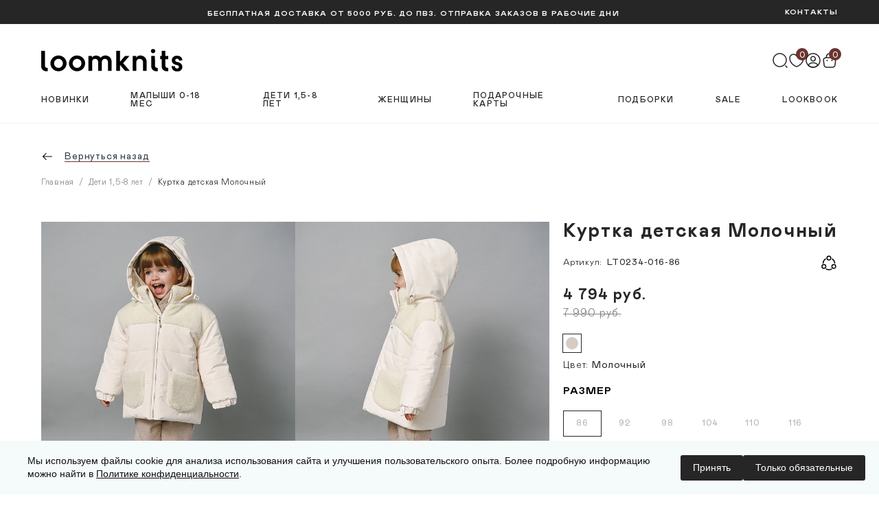

--- FILE ---
content_type: text/html; charset=UTF-8
request_url: https://loomknits.com/product/kurtka-steganaya-detskaya-loomknits-lt0234-016-86-molochnyy/
body_size: 33191
content:

<!DOCTYPE html>
<html xmlns="http://www.w3.org/1999/xhtml" xml:lang="ru" lang="ru"
      class="varioqub-antiflicker ">
<head>
	<meta name="p:domain_verify" content="d1a2af32f5d2342768a0814a6aee8578"/>
	<meta name="yandex-verification" content="50ffa7944a2e3698"/>
    <meta name="viewport" content="width=device-width, initial-scale=1.0">
    <meta name="format-detection" content="telephone=no">
	<title>Куртка детская Молочный на 86 от 12 до 18 месяцев – купить по цене 7 990 руб. в loomknits.com</title>
	<meta name="HandheldFriendly" content="true" />
	<meta name="yes" content="yes" />
	<meta name="apple-mobile-web-app-status-bar-style" content="black" />
	<meta name="SKYPE_TOOLBAR" content="SKYPE_TOOLBAR_PARSER_COMPATIBLE" />
	
        <link rel="preconnect" href="https://cdn.diginetica.net/">
    <link rel="preconnect" href="https://tracking.diginetica.net/">
    <link rel="preconnect" href="https://tracking-app.diginetica.net/">

        <script >
        var digiScript = document.createElement('script');
        digiScript.src = '//cdn.diginetica.net/8253/client.js';
        digiScript.defer = true;
        digiScript.async = true;
        document.head.appendChild(digiScript);
    </script>


    <meta http-equiv="Content-Type" content="text/html; charset=UTF-8" />
<meta name="description" content="Куртка детская Молочный – купить в интернет-магазине loomknits.com от производителя по низкой цене. Всегда в наличии. Доставка по России. Звоните или оставьте заявку онлайн! Артикул: LT0234-016-86" />
<link rel="canonical" href="https://loomknits.com/product/kurtka-steganaya-detskaya-loomknits-lt0234-016-86-molochnyy/" />
<link href="https://fonts.googleapis.com/css?family=Ubuntu:300italic,400italic,500italic,700italic,400,300,500,700subset=latin,cyrillic-ext" type="text/css"  rel="stylesheet" />
<link href="/bitrix/js/ui/design-tokens/dist/ui.design-tokens.min.css?172949344623463" type="text/css"  rel="stylesheet" />
<link href="/bitrix/js/ui/fonts/opensans/ui.font.opensans.min.css?17294891162320" type="text/css"  rel="stylesheet" />
<link href="/bitrix/js/main/popup/dist/main.popup.bundle.min.css?172949389326589" type="text/css"  rel="stylesheet" />
<link href="/bitrix/css/mindbox/style.css?1703835096172897" type="text/css"  rel="stylesheet" />
<link href="/bitrix/css/arturgolubev.cookiealert/style.min.css?17552617745090" type="text/css"  rel="stylesheet" />
<link href="/bitrix/cache/css/s1/aspro_next_main/page_3c881725b57f935cd875839ae19e1a5b/page_3c881725b57f935cd875839ae19e1a5b_v1.css?1753250728696" type="text/css"  rel="stylesheet" />
<link href="/bitrix/cache/css/s1/aspro_next_main/template_ffa0bbc5bb604d9ed3422465f45e7391/template_ffa0bbc5bb604d9ed3422465f45e7391_v1.css?1765956713303887" type="text/css"  data-template-style="true" rel="stylesheet" />
<script>if(!window.BX)window.BX={};if(!window.BX.message)window.BX.message=function(mess){if(typeof mess==='object'){for(let i in mess) {BX.message[i]=mess[i];} return true;}};</script>
<script>(window.BX||top.BX).message({"JS_CORE_LOADING":"Загрузка...","JS_CORE_NO_DATA":"- Нет данных -","JS_CORE_WINDOW_CLOSE":"Закрыть","JS_CORE_WINDOW_EXPAND":"Развернуть","JS_CORE_WINDOW_NARROW":"Свернуть в окно","JS_CORE_WINDOW_SAVE":"Сохранить","JS_CORE_WINDOW_CANCEL":"Отменить","JS_CORE_WINDOW_CONTINUE":"Продолжить","JS_CORE_H":"ч","JS_CORE_M":"м","JS_CORE_S":"с","JSADM_AI_HIDE_EXTRA":"Скрыть лишние","JSADM_AI_ALL_NOTIF":"Показать все","JSADM_AUTH_REQ":"Требуется авторизация!","JS_CORE_WINDOW_AUTH":"Войти","JS_CORE_IMAGE_FULL":"Полный размер"});</script>

<script src="/bitrix/js/main/core/core.min.js?1729493893225181"></script>

<script>BX.Runtime.registerExtension({"name":"main.core","namespace":"BX","loaded":true});</script>
<script>BX.setJSList(["\/bitrix\/js\/main\/core\/core_ajax.js","\/bitrix\/js\/main\/core\/core_promise.js","\/bitrix\/js\/main\/polyfill\/promise\/js\/promise.js","\/bitrix\/js\/main\/loadext\/loadext.js","\/bitrix\/js\/main\/loadext\/extension.js","\/bitrix\/js\/main\/polyfill\/promise\/js\/promise.js","\/bitrix\/js\/main\/polyfill\/find\/js\/find.js","\/bitrix\/js\/main\/polyfill\/includes\/js\/includes.js","\/bitrix\/js\/main\/polyfill\/matches\/js\/matches.js","\/bitrix\/js\/ui\/polyfill\/closest\/js\/closest.js","\/bitrix\/js\/main\/polyfill\/fill\/main.polyfill.fill.js","\/bitrix\/js\/main\/polyfill\/find\/js\/find.js","\/bitrix\/js\/main\/polyfill\/matches\/js\/matches.js","\/bitrix\/js\/main\/polyfill\/core\/dist\/polyfill.bundle.js","\/bitrix\/js\/main\/core\/core.js","\/bitrix\/js\/main\/polyfill\/intersectionobserver\/js\/intersectionobserver.js","\/bitrix\/js\/main\/lazyload\/dist\/lazyload.bundle.js","\/bitrix\/js\/main\/polyfill\/core\/dist\/polyfill.bundle.js","\/bitrix\/js\/main\/parambag\/dist\/parambag.bundle.js"]);
</script>
<script>BX.Runtime.registerExtension({"name":"pull.protobuf","namespace":"BX","loaded":true});</script>
<script>BX.Runtime.registerExtension({"name":"rest.client","namespace":"window","loaded":true});</script>
<script>(window.BX||top.BX).message({"pull_server_enabled":"N","pull_config_timestamp":0,"pull_guest_mode":"N","pull_guest_user_id":0});(window.BX||top.BX).message({"PULL_OLD_REVISION":"Для продолжения корректной работы с сайтом необходимо перезагрузить страницу."});</script>
<script>BX.Runtime.registerExtension({"name":"pull.client","namespace":"BX","loaded":true});</script>
<script>BX.Runtime.registerExtension({"name":"pull","namespace":"window","loaded":true});</script>
<script>BX.Runtime.registerExtension({"name":"ls","namespace":"window","loaded":true});</script>
<script>BX.Runtime.registerExtension({"name":"jquery2","namespace":"window","loaded":true});</script>
<script>BX.Runtime.registerExtension({"name":"ui.design-tokens","namespace":"window","loaded":true});</script>
<script>BX.Runtime.registerExtension({"name":"ui.fonts.opensans","namespace":"window","loaded":true});</script>
<script>BX.Runtime.registerExtension({"name":"main.popup","namespace":"BX.Main","loaded":true});</script>
<script>BX.Runtime.registerExtension({"name":"popup","namespace":"window","loaded":true});</script>
<script type="extension/settings" data-extension="currency.currency-core">{"region":"ru"}</script>
<script>BX.Runtime.registerExtension({"name":"currency.currency-core","namespace":"BX.Currency","loaded":true});</script>
<script>BX.Runtime.registerExtension({"name":"currency","namespace":"window","loaded":true});</script>
<script>BX.Runtime.registerExtension({"name":"jquery","namespace":"window","loaded":true});</script>
<script>(window.BX||top.BX).message({"LANGUAGE_ID":"ru","FORMAT_DATE":"DD.MM.YYYY","FORMAT_DATETIME":"DD.MM.YYYY HH:MI:SS","COOKIE_PREFIX":"BITRIX_SM","SERVER_TZ_OFFSET":"10800","UTF_MODE":"Y","SITE_ID":"s1","SITE_DIR":"\/","USER_ID":"","SERVER_TIME":1769063044,"USER_TZ_OFFSET":0,"USER_TZ_AUTO":"Y","bitrix_sessid":"64896bfbbcedcd2fca0f6dff9000cad9"});</script>


<script src="/bitrix/js/pull/protobuf/protobuf.min.js?163342473276433"></script>
<script src="/bitrix/js/pull/protobuf/model.min.js?163342473214190"></script>
<script src="/bitrix/js/rest/client/rest.client.min.js?16327450549240"></script>
<script src="/bitrix/js/pull/client/pull.client.min.js?172949202749664"></script>
<script src="https://cdn.jsdelivr.net/npm/intl-tel-input@18.2.1/build/js/utils.js"></script>
<script src="/bitrix/js/main/core/core_ls.min.js?15199138067365"></script>
<script src="/bitrix/js/main/jquery/jquery-2.2.4.min.js?172948922085578"></script>
<script src="/bitrix/js/main/ajax.min.js?151991380622194"></script>
<script src="/bitrix/js/main/popup/dist/main.popup.bundle.min.js?172949389365924"></script>
<script src="//yastatic.net/es5-shims/0.0.2/es5-shims.min.js"></script>
<script src="//yastatic.net/share2/share.js"></script>
<script src="/bitrix/js/currency/currency-core/dist/currency-core.bundle.min.js?17294918854569"></script>
<script src="/bitrix/js/currency/core_currency.min.js?1729491885835"></script>
<script src="/bitrix/js/main/jquery/jquery-1.12.4.min.js?172948922097163"></script>
<script src="/bitrix/js/mindbox/jquery.inputmask.bundle.js?1703835096224800"></script>
<script src="/bitrix/js/mindbox/script.js?17038350964295"></script>
<script src="/bitrix/js/arturgolubev.cookiealert/script.min.js?17552617742619"></script>
<script>BX.setJSList(["\/local\/templates\/aspro_next_main\/components\/bitrix\/catalog.element\/custom\/script.js","\/local\/templates\/aspro_next_main\/components\/o2k\/catalog.section\/related_products\/script.js","\/local\/templates\/aspro_next_main\/js\/jquery.history.js","\/local\/templates\/aspro_next_main\/components\/mindbox\/subscription\/custom\/script.js","\/local\/templates\/aspro_next_main\/js\/jquery.actual.min.js","\/local\/templates\/aspro_next_main\/js\/jqModal.js","\/local\/templates\/aspro_next_main\/vendor\/js\/bootstrap.js","\/local\/templates\/aspro_next_main\/vendor\/js\/jquery.appear.js","\/local\/templates\/aspro_next_main\/js\/browser.js","\/local\/templates\/aspro_next_main\/js\/jquery.fancybox.js","\/local\/templates\/aspro_next_main\/js\/jquery.flexslider.js","\/local\/templates\/aspro_next_main\/js\/jquery.validate.min.js","\/local\/templates\/aspro_next_main\/js\/jquery.inputmask.bundle.min.js","\/local\/templates\/aspro_next_main\/js\/jquery.easing.1.3.js","\/local\/templates\/aspro_next_main\/js\/equalize.min.js","\/local\/templates\/aspro_next_main\/js\/jquery.alphanumeric.js","\/local\/templates\/aspro_next_main\/js\/jquery.cookie.js","\/local\/templates\/aspro_next_main\/js\/jquery.plugin.min.js","\/local\/templates\/aspro_next_main\/js\/jquery.countdown.min.js","\/local\/templates\/aspro_next_main\/js\/jquery.countdown-ru.js","\/local\/templates\/aspro_next_main\/js\/jquery.ikSelect.js","\/local\/templates\/aspro_next_main\/js\/jquery.mobile.custom.touch.min.js","\/local\/templates\/aspro_next_main\/js\/jquery.dotdotdot.js","\/local\/templates\/aspro_next_main\/js\/main.js","\/local\/js\/varioqub.js","\/local\/js\/ecommerce.js","\/bitrix\/components\/arturgolubev\/search.title\/script.js","\/local\/templates\/aspro_next_main\/components\/arturgolubev\/search.title\/fixed\/script.js","\/local\/templates\/aspro_next_main\/js\/script.min.js","\/local\/assets\/build\/js\/script-catalog.min.js","\/local\/assets\/build\/js\/script-product.min.js","\/local\/templates\/aspro_next_main\/js\/custom.js"]);</script>
<script>BX.setCSSList(["\/local\/templates\/aspro_next_main\/components\/bitrix\/catalog.element\/custom\/style.css","\/local\/templates\/aspro_next_main\/components\/mindbox\/subscription\/custom\/style.css","\/local\/templates\/aspro_next_main\/ajax\/ajax.css","\/local\/assets\/build\/css\/style.min.css","\/local\/assets\/build\/css\/style-catalog.min.css","\/local\/assets\/build\/css\/style-product.min.css","\/local\/templates\/aspro_next_main\/template_styles.css","\/local\/templates\/aspro_next_main\/themes\/custom_s1\/theme.css","\/local\/templates\/aspro_next_main\/bg_color\/light\/bgcolors.css","\/local\/templates\/aspro_next_main\/css\/width-3.css","\/local\/templates\/aspro_next_main\/css\/custom.css"]);</script>
<script>
					(function () {
						"use strict";

						var counter = function ()
						{
							var cookie = (function (name) {
								var parts = ("; " + document.cookie).split("; " + name + "=");
								if (parts.length == 2) {
									try {return JSON.parse(decodeURIComponent(parts.pop().split(";").shift()));}
									catch (e) {}
								}
							})("BITRIX_CONVERSION_CONTEXT_s1");

							if (cookie && cookie.EXPIRE >= BX.message("SERVER_TIME"))
								return;

							var request = new XMLHttpRequest();
							request.open("POST", "/bitrix/tools/conversion/ajax_counter.php", true);
							request.setRequestHeader("Content-type", "application/x-www-form-urlencoded");
							request.send(
								"SITE_ID="+encodeURIComponent("s1")+
								"&sessid="+encodeURIComponent(BX.bitrix_sessid())+
								"&HTTP_REFERER="+encodeURIComponent(document.referrer)
							);
						};

						if (window.frameRequestStart === true)
							BX.addCustomEvent("onFrameDataReceived", counter);
						else
							BX.ready(counter);
					})();
				</script>
<script data-skip-moving="true"> mindbox = window.mindbox || function() { mindbox.queue.push(arguments); }; mindbox.queue = mindbox.queue || []; mindbox("create"); </script><script data-skip-moving="true" src="https://api.mindbox.ru/scripts/v1/tracker.js" async></script>
<script>BX.message({'PHONE':'Телефон','FAST_VIEW':'Быстрый просмотр','SOCIAL':'Социальные сети','DESCRIPTION':'Описание магазина','ITEMS':'Товары','LOGO':'Логотип','REGISTER_INCLUDE_AREA':'Текст о регистрации','AUTH_INCLUDE_AREA':'Текст об авторизации','FRONT_IMG':'Изображение компании','EMPTY_CART':'пуста','CATALOG_VIEW_MORE':'... Показать все','CATALOG_VIEW_LESS':'... Свернуть','JS_REQUIRED':'Заполните это поле!','JS_FORMAT':'Неверный формат!','JS_FILE_EXT':'Недопустимое расширение файла!','JS_PASSWORD_COPY':'Пароли не совпадают!','JS_PASSWORD_LENGTH':'Минимум 6 символов!','JS_ERROR':'Неверно заполнено поле!','JS_FILE_SIZE':'Максимальный размер 10мб!','JS_FILE_BUTTON_NAME':'Выберите файл','JS_FILE_DEFAULT':'Файл не найден','JS_DATE':'Некорректная дата!','JS_DATETIME':'Некорректная дата/время!','JS_REQUIRED_LICENSES':'Согласитесь с условиями','LICENSES_TEXT2':'Я согласен на получение маркетинговых рассылок компании','LICENSE_PROP':'Согласие на обработку персональных данных','LOGIN_LEN':'Введите минимум {0} символа','FANCY_CLOSE':'Закрыть','FANCY_NEXT':'Следующий','FANCY_PREV':'Предыдущий','TOP_AUTH_REGISTER':'Регистрация','CALLBACK':'Заказать звонок','UNTIL_AKC':'До конца акции','TITLE_QUANTITY_BLOCK':'Остаток','TITLE_QUANTITY':'шт.','TOTAL_SUMM_ITEM':'Общая стоимость ','SUBSCRIBE_SUCCESS':'Вы успешно подписались','RECAPTCHA_TEXT':'Подтвердите, что вы не робот','JS_RECAPTCHA_ERROR':'Пройдите проверку','COUNTDOWN_SEC':'сек.','COUNTDOWN_MIN':'мин.','COUNTDOWN_HOUR':'час.','COUNTDOWN_DAY0':'дней','COUNTDOWN_DAY1':'день','COUNTDOWN_DAY2':'дня','COUNTDOWN_WEAK0':'Недель','COUNTDOWN_WEAK1':'Неделя','COUNTDOWN_WEAK2':'Недели','COUNTDOWN_MONTH0':'Месяцев','COUNTDOWN_MONTH1':'Месяц','COUNTDOWN_MONTH2':'Месяца','COUNTDOWN_YEAR0':'Лет','COUNTDOWN_YEAR1':'Год','COUNTDOWN_YEAR2':'Года','CATALOG_PARTIAL_BASKET_PROPERTIES_ERROR':'Заполнены не все свойства у добавляемого товара','CATALOG_EMPTY_BASKET_PROPERTIES_ERROR':'Выберите свойства товара, добавляемые в корзину в параметрах компонента','CATALOG_ELEMENT_NOT_FOUND':'Элемент не найден','ERROR_ADD2BASKET':'Ошибка добавления товара в корзину','CATALOG_SUCCESSFUL_ADD_TO_BASKET':'Успешное добавление товара в корзину','ERROR_BASKET_TITLE':'Ошибка корзины','ERROR_BASKET_PROP_TITLE':'Выберите свойства, добавляемые в корзину','ERROR_BASKET_BUTTON':'Выбрать','BASKET_TOP':'Корзина в шапке','ERROR_ADD_DELAY_ITEM':'Ошибка отложенной корзины','VIEWED_TITLE':'Ранее вы смотрели','VIEWED_BEFORE':'Ранее вы смотрели','BEST_TITLE':'Лучшие предложения','CT_BST_SEARCH_BUTTON':'Поиск','CT_BST_SEARCH2_BUTTON':'Найти','BASKET_PRINT_BUTTON':'Распечатать','BASKET_CLEAR_ALL_BUTTON':'Очистить','BASKET_QUICK_ORDER_BUTTON':'Быстрый заказ','BASKET_CONTINUE_BUTTON':'Продолжить покупки','BASKET_ORDER_BUTTON':'Оформить заказ','SHARE_BUTTON':'Поделиться','BASKET_CHANGE_TITLE':'Ваш заказ','BASKET_CHANGE_LINK':'Изменить','FROM':'от','TITLE_BLOCK_VIEWED_NAME':'Ранее вы смотрели','T_BASKET':'Корзина','FILTER_EXPAND_VALUES':'Показать все','FILTER_HIDE_VALUES':'Свернуть','FULL_ORDER':'Полный заказ','CUSTOM_COLOR_CHOOSE':'Выбрать','CUSTOM_COLOR_CANCEL':'Отмена','S_MOBILE_MENU':'Меню','NEXT_T_MENU_BACK':'Назад','NEXT_T_MENU_CALLBACK':'Обратная связь','NEXT_T_MENU_CONTACTS_TITLE':'Будьте на связи','SEARCH_TITLE':'Поиск','SOCIAL_TITLE':'Оставайтесь на связи','HEADER_SCHEDULE':'Время работы','SEO_TEXT':'SEO описание','COMPANY_IMG':'Картинка компании','COMPANY_TEXT':'Описание компании','CONFIG_SAVE_SUCCESS':'Настройки сохранены','CONFIG_SAVE_FAIL':'Ошибка сохранения настроек','ITEM_ECONOMY':'Экономия','ITEM_ARTICLE':'Артикул: ','JS_FORMAT_ORDER':'имеет неверный формат','JS_BASKET_COUNT_TITLE':'В корзине товаров на SUMM','AUTH_FORM_LOGIN_PLACEHOLDER':'E-mail, указанный при регистрации','AUTH_FORM_PASSWORD_PLACEHOLDER':'Длина пароля не менее 6 символов','SUCCESS_EMAIL_SUBSCRIBE':'Вы подписались на рассылку!','WRONG_EMAIL_SUBSCRIBE':'Введен неверный e-mail','/home/bitrix/ext_www/loomknits.com/bitrix/components/bitrix/sale.order.ajax/lang/ru/class.php':{'P2D_CALCULATE_ERROR':'К сожалению, мы пока не доставляем заказы в ваш населенный пункт. Пожалуйста, свяжитесь с нами для уточнения возможных вариантов получения заказа.'}})</script>
<link rel="shortcut icon" href="/favicon.ico?1757669993" type="image/x-icon" />
<link rel="apple-touch-icon" sizes="180x180" href="/upload/CNext/cc8/qnibyzcbd2tr2tavec2c9k4j4c9ibgne/faviconBg.png" />
<link rel="next" href="/product/kurtka-steganaya-detskaya-loomknits-lt0234-016-86-molochnyy/?PAGEN_1=2"  />
<meta property="og:description" content="Куртка детская Молочный – купить в интернет-магазине loomknits.com от производителя по низкой цене. Всегда в наличии. Доставка по России. Звоните или оставьте заявку онлайн! Артикул: LT0234-016-86" />
<meta property="og:image" content="https://loomknits.com/upload/iblock/9fc/pjhgglhixzs8396g5rbygj79fmycyqvk/1.jpg" />
<link rel="image_src" href="https://loomknits.com/upload/iblock/9fc/pjhgglhixzs8396g5rbygj79fmycyqvk/1.jpg"  />
<meta property="og:site_name" content="loomknits.com" />
<meta property="og:title" content="Куртка детская Молочный на 86 от 12 до 18 месяцев – купить по цене 7 990 руб. в loomknits.com" />
<meta property="og:type" content="website" />
<meta property="og:url" content="https://loomknits.com/product/kurtka-steganaya-detskaya-loomknits-lt0234-016-86-molochnyy/" />



<script  src="/bitrix/cache/js/s1/aspro_next_main/template_ce11d91c95ba3e71d178a09b7cd37729/template_ce11d91c95ba3e71d178a09b7cd37729_v1.js?1766656811830670"></script>
<script  src="/bitrix/cache/js/s1/aspro_next_main/page_b0c28ea4e2b9a4bb13f557a8e9641aac/page_b0c28ea4e2b9a4bb13f557a8e9641aac_v1.js?1761736509173258"></script>
<script>var _ba = _ba || []; _ba.push(["aid", "9d3212b8dbef3be57ae5acc700e4183e"]); _ba.push(["host", "loomknits.com"]); (function() {var ba = document.createElement("script"); ba.type = "text/javascript"; ba.async = true;ba.src = (document.location.protocol == "https:" ? "https://" : "http://") + "bitrix.info/ba.js";var s = document.getElementsByTagName("script")[0];s.parentNode.insertBefore(ba, s);})();</script>


	            
    
    
    
            <!-- Стили только для страниц каталога -->
                    
    	
	
    
    <style>.varioqub-antiflicker {opacity: 0 !important;}</style>
    
    
        
    
</head>
<body class="fill_bg_n" id="main">
    <div id="panel"></div>
	
	





				<!--'start_frame_cache_basketitems-component-block'-->												<div id="ajax_basket"></div>
					<!--'end_frame_cache_basketitems-component-block'-->				<script >
					window.onload=function(){
				window.dataLayer = window.dataLayer || [];
			}
				BX.message({'MIN_ORDER_PRICE_TEXT':'<b>Минимальная сумма заказа #PRICE#<\/b><br/>Пожалуйста, добавьте еще товаров в корзину','LICENSES_TEXT':'Ознакомлен и принимаю условия <a href=\"/include/user_agreement.php\" target=\"_blank\">Пользовательского&nbsp;соглашения<\/a>,<\/br>\nознакомлен и принимаю <a href=\"/include/licenses_detail.php\" target=\"_blank\">Соглашение на обработку персональных данных<\/a>'});

		var arNextOptions = ({
			"SITE_DIR" : "/",
			"SITE_ID" : "s1",
			"SITE_ADDRESS" : "loomknits.com",
			"FORM" : ({
				"ASK_FORM_ID" : "ASK",
				"SERVICES_FORM_ID" : "SERVICES",
				"FEEDBACK_FORM_ID" : "FEEDBACK",
				"CALLBACK_FORM_ID" : "CALLBACK",
				"RESUME_FORM_ID" : "RESUME",
				"TOORDER_FORM_ID" : "TOORDER"
			}),
			"PAGES" : ({
				"FRONT_PAGE" : "",
				"BASKET_PAGE" : "",
				"ORDER_PAGE" : "",
				"PERSONAL_PAGE" : "",
				"CATALOG_PAGE" : "",
				"CATALOG_PAGE_URL" : "/catalog/",
				"BASKET_PAGE_URL" : "/basket/",
			}),
			"PRICES" : ({
				"MIN_PRICE" : "",
			}),
			"THEME" : ({
				'THEME_SWITCHER' : 'N',
				'BASE_COLOR' : 'CUSTOM',
				'BASE_COLOR_CUSTOM' : '3d4753',
				'TOP_MENU' : '',
				'TOP_MENU_FIXED' : 'Y',
				'COLORED_LOGO' : 'N',
				'SIDE_MENU' : 'LEFT',
				'SCROLLTOTOP_TYPE' : 'ROUND_COLOR',
				'SCROLLTOTOP_POSITION' : 'PADDING',
				'CAPTCHA_FORM_TYPE' : '',
				'PHONE_MASK' : '+7 (999) 999-99-99',
				'VALIDATE_PHONE_MASK' : '^[+][0-9] [(][0-9]{3}[)] [0-9]{3}[-][0-9]{2}[-][0-9]{2}$',
				'DATE_MASK' : 'd.m.y',
				'DATE_PLACEHOLDER' : 'дд.мм.гггг',
				'VALIDATE_DATE_MASK' : '^[0-9]{1,2}\.[0-9]{1,2}\.[0-9]{4}$',
				'DATETIME_MASK' : 'd.m.y h:s',
				'DATETIME_PLACEHOLDER' : 'дд.мм.гггг чч:мм',
				'VALIDATE_DATETIME_MASK' : '^[0-9]{1,2}\.[0-9]{1,2}\.[0-9]{4} [0-9]{1,2}\:[0-9]{1,2}$',
				'VALIDATE_FILE_EXT' : 'png|jpg|jpeg|gif|doc|docx|xls|xlsx|txt|pdf|odt|rtf|avi|mp4',
				'BANNER_WIDTH' : '',
				'BIGBANNER_ANIMATIONTYPE' : 'SLIDE_HORIZONTAL',
				'BIGBANNER_SLIDESSHOWSPEED' : '8000',
				'BIGBANNER_ANIMATIONSPEED' : '600',
				'PARTNERSBANNER_SLIDESSHOWSPEED' : '5000',
				'PARTNERSBANNER_ANIMATIONSPEED' : '600',
				'ORDER_BASKET_VIEW' : 'NORMAL',
				'SHOW_BASKET_ONADDTOCART' : 'N',
				'SHOW_BASKET_PRINT' : 'Y',
				"SHOW_ONECLICKBUY_ON_BASKET_PAGE" : 'Y',
				'SHOW_LICENCE' : 'Y',
				'LICENCE_CHECKED' : 'N',
				'SHOW_TOTAL_SUMM' : 'N',
				'CHANGE_TITLE_ITEM' : 'N',
				'DISCOUNT_PRICE' : '',
				'STORES' : '',
				'STORES_SOURCE' : 'IBLOCK',
				'TYPE_SKU' : 'TYPE_1',
				'MENU_POSITION' : 'LINE',
				'MENU_TYPE_VIEW' : 'HOVER',
				'DETAIL_PICTURE_MODE' : 'POPUP',
				'PAGE_WIDTH' : '3',
				'PAGE_CONTACTS' : '2',
				'HEADER_TYPE' : 'custom',
				'HEADER_TOP_LINE' : '',
				'HEADER_FIXED' : 'custom',
				'HEADER_MOBILE' : 'custom',
				'HEADER_MOBILE_MENU' : 'custom',
				'HEADER_MOBILE_MENU_SHOW_TYPE' : '',
				'TYPE_SEARCH' : 'fixed',
				'PAGE_TITLE' : 'custom',
				'INDEX_TYPE' : 'custom',
				'FOOTER_TYPE' : 'custom',
				'PRINT_BUTTON' : 'N',
				'EXPRESSION_FOR_PRINT_PAGE' : 'Версия для печати',
				'EXPRESSION_FOR_FAST_VIEW' : 'Быстрый просмотр',
				'FILTER_VIEW' : 'VERTICAL',
				'YA_GOALS' : 'N',
				'YA_COUNTER_ID' : '',
				'USE_FORMS_GOALS' : 'COMMON',
				'USE_SALE_GOALS' : '',
				'USE_DEBUG_GOALS' : 'N',

			}),
			"REGIONALITY":({
				'USE_REGIONALITY' : 'N',
				'REGIONALITY_VIEW' : 'SELECT',
			}),
			"COUNTERS":({
				"YANDEX_COUNTER" : 1,
				"GOOGLE_COUNTER" : 1,
				"YANDEX_ECOMERCE" : "Y",
				"GOOGLE_ECOMERCE" : "N",
				"TYPE":{
					"ONE_CLICK":"Купить в 1 клик",
					"QUICK_ORDER":"Быстрый заказ",
				},
				"GOOGLE_EVENTS":{
					"ADD2BASKET": "",
					"REMOVE_BASKET": "",
					"CHECKOUT_ORDER": "",
				}
			}),
			"JS_ITEM_CLICK":({
				"precision" : 6,
				"precisionFactor" : Math.pow(10,6)
			})
		});
		</script>
			
	<div class="wrapper">
        <header class="header default">
            <div class="header__fix"></div>
            <div class="header__wrap">
                <div class="header__top">
                    <div class="header-lang"></div>
                    <div class="header-warrning">
                        <span class="header__btn">Бесплатная доставка от 5000 руб. до ПВЗ. Отправка заказов в рабочие дни</span>
                    </div>
                    <a class="header__contact header__btn" href="/company/contacts/">КОНТАКТЫ</a>
                </div>
                <div class="header__main">
    <div class="header__control">
    <div class="header__box">
        <button class="header__menu header__btn-icon" type="button" data-role="toggle-menu">
            <svg class="icon">
                <use xlink:href="/local/templates/aspro_next_main/images/sprite-mono.svg#menu"></use>
            </svg>
        </button>
        <a class="header__logo" href="/">
                        <img src="/local/templates/aspro_next_main/images/logo-dark.svg"/>
                    </a>
    </div>
    <div class="header__box">
        <!-- Поиск -->
        <button class="header__btn-icon" type="button" data-role="dropdown-click" data-target="header-search">
            <svg class="icon">
                <use xlink:href="/local/templates/aspro_next_main/images/sprite-mono.svg#search"></use>
            </svg>
        </button>
        <!-- Избранное -->
                        <!--'start_frame_cache_header-basket-with-compare-block1'-->        <a rel="nofollow" class="header__btn-icon empty basket-link delay big" title="Список отложенных товаров пуст" href="/basket/#delayed">
            <span class="header__count">0</span>
            <svg class="icon">
                <use xlink:href="/local/templates/aspro_next_main/images/sprite-mono.svg#heart"></use>
            </svg>
        </a>
        <!--'end_frame_cache_header-basket-with-compare-block1'-->            <!-- ЛК -->
        
        <!--'start_frame_cache_header-auth-block1'-->        <!-- noindex --><a rel="nofollow" title="Войти" class="header__profile header__btn-icon personal-link dark-color animate-load" type="button" data-event="jqm" data-param-type="auth" data-param-backurl="/product/kurtka-steganaya-detskaya-loomknits-lt0234-016-86-molochnyy/" data-name="auth" href="/personal/">
                <svg class="icon">
                    <use xlink:href="/local/templates/aspro_next_main/images/sprite-mono.svg#profile"></use>
                </svg>
            </a><!-- /noindex -->        <!--'end_frame_cache_header-auth-block1'-->            <!-- Корзина -->
                
                <a rel="nofollow" class="header__btn-icon basket-link basket" href="/basket/" >
            <span class="header__count count">0</span>
            <svg class="icon">
                <use xlink:href="/local/templates/aspro_next_main/images/sprite-mono.svg#bag"></use>
            </svg>
                    </a>
                </div>
</div>
    <div class="header__navigate">
        <nav class="header-category">
            	    <ul class="header-category__list">
                    <li class="header-category__item" data-role="dropdown-over"><a class="header-category__link" href="/catalog/novinki/">Новинки</a>
                        </li>
                    <li class="header-category__item" data-role="dropdown-over"><a class="header-category__link" href="/catalog/novorozhdyennye-0-18-mes/">Малыши 0-18 мес</a>
                            <div class="header-dropdown">
                    <nav class="header-dropdown__nav">
                        <ul class="header-dropdown__list">
                                                            <li class="header-dropdown__item ">
                                    <a class="header-dropdown__link" href="/catalog/novorozhdyennye-0-18-mes/smotret-vsye_1/">Смотреть всё</a>
                                </li>
                                                            <li class="header-dropdown__item ">
                                    <a class="header-dropdown__link" href="/catalog/novorozhdyennye-0-18-mes/khity-prodazh-1/">Хиты продаж</a>
                                </li>
                                                            <li class="header-dropdown__item ">
                                    <a class="header-dropdown__link" href="/catalog/novorozhdyennye-0-18-mes/pledy-i-pelyenki/">Пледы / пелёнки</a>
                                </li>
                                                            <li class="header-dropdown__item ">
                                    <a class="header-dropdown__link" href="/catalog/novorozhdyennye-0-18-mes/kombinezony-i-bodi/">Комбинезоны / боди</a>
                                </li>
                                                            <li class="header-dropdown__item ">
                                    <a class="header-dropdown__link" href="/catalog/novorozhdyennye-0-18-mes/pinetki/">Пинетки</a>
                                </li>
                                                            <li class="header-dropdown__item ">
                                    <a class="header-dropdown__link" href="/catalog/novorozhdyennye-0-18-mes/konverty-i-kokony/">Конверты / коконы</a>
                                </li>
                                                            <li class="header-dropdown__item ">
                                    <a class="header-dropdown__link" href="/catalog/novorozhdyennye-0-18-mes/svitera-i-kardigany_3/">Кардиганы / свитера</a>
                                </li>
                                                            <li class="header-dropdown__item ">
                                    <a class="header-dropdown__link" href="/catalog/novorozhdyennye-0-18-mes/verkhnyaya-odezhda_2/">Верхняя одежда</a>
                                </li>
                                                            <li class="header-dropdown__item ">
                                    <a class="header-dropdown__link" href="/catalog/novorozhdyennye-0-18-mes/golovnye-ubory/">Головные уборы</a>
                                </li>
                                                            <li class="header-dropdown__item ">
                                    <a class="header-dropdown__link" href="/catalog/novorozhdyennye-0-18-mes/khudi-tolstovki-longslivy/">Толстовки / худи / лонгсливы</a>
                                </li>
                                                            <li class="header-dropdown__item ">
                                    <a class="header-dropdown__link" href="/catalog/novorozhdyennye-0-18-mes/platya-i-yubki_2/">Платья / юбки</a>
                                </li>
                                                            <li class="header-dropdown__item ">
                                    <a class="header-dropdown__link" href="/catalog/novorozhdyennye-0-18-mes/pervyy-sloy_2/">Домашняя одежда / нижнее бельё</a>
                                </li>
                                                            <li class="header-dropdown__item ">
                                    <a class="header-dropdown__link" href="/catalog/novorozhdyennye-0-18-mes/kostyumy/">Костюмы</a>
                                </li>
                                                            <li class="header-dropdown__item ">
                                    <a class="header-dropdown__link" href="/catalog/novorozhdyennye-0-18-mes/rubashki-bluzki/">Рубашки / блузки</a>
                                </li>
                                                            <li class="header-dropdown__item ">
                                    <a class="header-dropdown__link" href="/catalog/novorozhdyennye-0-18-mes/futbolki-topy/">Футболки / топы</a>
                                </li>
                                                            <li class="header-dropdown__item ">
                                    <a class="header-dropdown__link" href="/catalog/novorozhdyennye-0-18-mes/shtanishki/">Штанишки</a>
                                </li>
                                                            <li class="header-dropdown__item ">
                                    <a class="header-dropdown__link" href="/catalog/novorozhdyennye-0-18-mes/shorty/">Шорты</a>
                                </li>
                                                            <li class="header-dropdown__item ">
                                    <a class="header-dropdown__link" href="/catalog/novorozhdyennye-0-18-mes/noski-i-kolgotki/">Носки / колготки</a>
                                </li>
                                                            <li class="header-dropdown__item ">
                                    <a class="header-dropdown__link" href="/catalog/novorozhdyennye-0-18-mes/aksessuary_2/">Аксессуары</a>
                                </li>
                                                            <li class="header-dropdown__item ">
                                    <a class="header-dropdown__link" href="/catalog/novorozhdyennye-0-18-mes/podarochnye-sertifikaty_3/">Подарочные сертификаты</a>
                                </li>
                                                    </ul>
                    </nav>
                    <div class="header-dropdown__banner">
                        <picture class="lazy">
                            <source
                                data-srcset="/upload/webp/iblock/5e4/1vrtv8ij9lmtven9djeumf0wgtoegbrp/malyshi.webp"
                                srcset="/local/templates/aspro_next_main/images/pixel.png" type="image/webp"/>
                            <img
                                data-src="/upload/iblock/5e4/1vrtv8ij9lmtven9djeumf0wgtoegbrp/malyshi.jpg"
                                src="/local/templates/aspro_next_main/images/pixel.png" alt=""/>
                        </picture>
                    </div>
                </div>
                        </li>
                    <li class="header-category__item" data-role="dropdown-over"><a class="header-category__link" href="/catalog/deti-2-6-let/">Дети 1,5-8 лет</a>
                            <div class="header-dropdown">
                    <nav class="header-dropdown__nav">
                        <ul class="header-dropdown__list">
                                                            <li class="header-dropdown__item ">
                                    <a class="header-dropdown__link" href="/catalog/deti-2-6-let/smotret-vsye_2/">Смотреть всё</a>
                                </li>
                                                            <li class="header-dropdown__item ">
                                    <a class="header-dropdown__link" href="/catalog/deti-2-6-let/khity-prodazh/">Хиты продаж</a>
                                </li>
                                                            <li class="header-dropdown__item ">
                                    <a class="header-dropdown__link" href="/catalog/deti-2-6-let/svitera-i-kardigany/">Кардиганы / свитера</a>
                                </li>
                                                            <li class="header-dropdown__item ">
                                    <a class="header-dropdown__link" href="/catalog/deti-2-6-let/verkhnyaya-odezhda/">Верхняя одежда</a>
                                </li>
                                                            <li class="header-dropdown__item ">
                                    <a class="header-dropdown__link" href="/catalog/deti-2-6-let/golovnye-ubory-1/">Головные уборы</a>
                                </li>
                                                            <li class="header-dropdown__item ">
                                    <a class="header-dropdown__link" href="/catalog/deti-2-6-let/shtanishki-i-dzhinsy/">Брюки / джинсы</a>
                                </li>
                                                            <li class="header-dropdown__item ">
                                    <a class="header-dropdown__link" href="/catalog/deti-2-6-let/tolstovki-khudi-longslivy/">Толстовки / худи / лонгсливы</a>
                                </li>
                                                            <li class="header-dropdown__item ">
                                    <a class="header-dropdown__link" href="/catalog/deti-2-6-let/topy-futbolki/">Футболки / топы</a>
                                </li>
                                                            <li class="header-dropdown__item ">
                                    <a class="header-dropdown__link" href="/catalog/deti-2-6-let/rubashki-bluzki_1/">Рубашки / блузки</a>
                                </li>
                                                            <li class="header-dropdown__item ">
                                    <a class="header-dropdown__link" href="/catalog/deti-2-6-let/platya-i-sarafany/">Платья / сарафаны</a>
                                </li>
                                                            <li class="header-dropdown__item ">
                                    <a class="header-dropdown__link" href="/catalog/deti-2-6-let/yubki/">Юбки</a>
                                </li>
                                                            <li class="header-dropdown__item ">
                                    <a class="header-dropdown__link" href="/catalog/deti-2-6-let/kombinezony/">Комбинезоны</a>
                                </li>
                                                            <li class="header-dropdown__item ">
                                    <a class="header-dropdown__link" href="/catalog/deti-2-6-let/pervyy-sloy/">Домашняя одежда / нижнее бельё</a>
                                </li>
                                                            <li class="header-dropdown__item ">
                                    <a class="header-dropdown__link" href="/catalog/deti-2-6-let/noski-i-kolgotki-1/">Носки / колготки</a>
                                </li>
                                                            <li class="header-dropdown__item ">
                                    <a class="header-dropdown__link" href="/catalog/deti-2-6-let/shorty_1/">Шорты</a>
                                </li>
                                                            <li class="header-dropdown__item ">
                                    <a class="header-dropdown__link" href="/catalog/deti-2-6-let/aksessuary/">Аксессуары</a>
                                </li>
                                                            <li class="header-dropdown__item ">
                                    <a class="header-dropdown__link" href="/catalog/deti-2-6-let/podarochnye-sertifikaty/">Подарочные сертификаты</a>
                                </li>
                                                    </ul>
                    </nav>
                    <div class="header-dropdown__banner">
                        <picture class="lazy">
                            <source
                                data-srcset="/upload/webp/iblock/d2c/pqnqsadn592qtqzid9bvyyqrrekp4rnb/1-17-_1_-1-_1_.webp"
                                srcset="/local/templates/aspro_next_main/images/pixel.png" type="image/webp"/>
                            <img
                                data-src="/upload/iblock/d2c/pqnqsadn592qtqzid9bvyyqrrekp4rnb/1-17-_1_-1-_1_.jpg"
                                src="/local/templates/aspro_next_main/images/pixel.png" alt=""/>
                        </picture>
                    </div>
                </div>
                        </li>
                    <li class="header-category__item" data-role="dropdown-over"><a class="header-category__link" href="/catalog/zhenshchiny/">Женщины</a>
                            <div class="header-dropdown">
                    <nav class="header-dropdown__nav">
                        <ul class="header-dropdown__list">
                                                            <li class="header-dropdown__item ">
                                    <a class="header-dropdown__link" href="/catalog/zhenshchiny/smotret-vsye/">Смотреть всё</a>
                                </li>
                                                            <li class="header-dropdown__item ">
                                    <a class="header-dropdown__link" href="/catalog/zhenshchiny/futbolki-topy/">Футболки / топы</a>
                                </li>
                                                            <li class="header-dropdown__item ">
                                    <a class="header-dropdown__link" href="/catalog/zhenshchiny/kostyumy_1/">Костюмы</a>
                                </li>
                                                            <li class="header-dropdown__item ">
                                    <a class="header-dropdown__link" href="/catalog/zhenshchiny/platya/">Платья / юбки</a>
                                </li>
                                                            <li class="header-dropdown__item ">
                                    <a class="header-dropdown__link" href="/catalog/zhenshchiny/rubashki-i-longslivy/">Рубашки / лонгсливы</a>
                                </li>
                                                            <li class="header-dropdown__item ">
                                    <a class="header-dropdown__link" href="/catalog/zhenshchiny/svitera-i-kardigany_2/">Кардиганы / свитера</a>
                                </li>
                                                            <li class="header-dropdown__item ">
                                    <a class="header-dropdown__link" href="/catalog/zhenshchiny/tolstovki/">Толстовки</a>
                                </li>
                                                            <li class="header-dropdown__item ">
                                    <a class="header-dropdown__link" href="/catalog/zhenshchiny/podarochnye-sertifikaty_1/">Подарочные сертификаты</a>
                                </li>
                                                    </ul>
                    </nav>
                    <div class="header-dropdown__banner">
                        <picture class="lazy">
                            <source
                                data-srcset="/upload/webp/iblock/95d/c372h4wcx7x3knlzfejm9bdlmmvsb133/zhenskoe.webp"
                                srcset="/local/templates/aspro_next_main/images/pixel.png" type="image/webp"/>
                            <img
                                data-src="/upload/iblock/95d/c372h4wcx7x3knlzfejm9bdlmmvsb133/zhenskoe.jpg"
                                src="/local/templates/aspro_next_main/images/pixel.png" alt=""/>
                        </picture>
                    </div>
                </div>
                        </li>
                    <li class="header-category__item" data-role="dropdown-over"><a class="header-category__link" href="/catalog/podarochnye-sertifikaty_4/">Подарочные карты</a>
                        </li>
                    <li class="header-category__item" data-role="dropdown-over"><a class="header-category__link" href="/catalog/podborka/">Подборки</a>
                            <div class="header-dropdown">
                    <nav class="header-dropdown__nav">
                        <ul class="header-dropdown__list">
                                                            <li class="header-dropdown__item ">
                                    <a class="header-dropdown__link" href="/catalog/podborka/v-podarok_1/">Подарочные сертификаты</a>
                                </li>
                                                            <li class="header-dropdown__item ">
                                    <a class="header-dropdown__link" href="/catalog/podborka/dinamo-x-lk_1/">Динамо x LK</a>
                                </li>
                                                            <li class="header-dropdown__item ">
                                    <a class="header-dropdown__link" href="/catalog/podborka/lk-x-dari-edu/">LK x Дари Еду</a>
                                </li>
                                                            <li class="header-dropdown__item ">
                                    <a class="header-dropdown__link" href="/catalog/podborka/lk-x-recycle-object/">LK x Recycle Object</a>
                                </li>
                                                            <li class="header-dropdown__item ">
                                    <a class="header-dropdown__link" href="/catalog/podborka/v-tyeplyy-otpusk/">В отпуск</a>
                                </li>
                                                            <li class="header-dropdown__item ">
                                    <a class="header-dropdown__link" href="/catalog/podborka/v-shkolu/">В школу</a>
                                </li>
                                                            <li class="header-dropdown__item ">
                                    <a class="header-dropdown__link" href="/catalog/podborka/na-vypisku/">На выписку</a>
                                </li>
                                                    </ul>
                    </nav>
                    <div class="header-dropdown__banner">
                        <picture class="lazy">
                            <source
                                data-srcset="/upload/webp/iblock/9af/xwpov71jtbntk10q3c42omozzrx4raix/podborki.webp"
                                srcset="/local/templates/aspro_next_main/images/pixel.png" type="image/webp"/>
                            <img
                                data-src="/upload/iblock/9af/xwpov71jtbntk10q3c42omozzrx4raix/podborki.jpg"
                                src="/local/templates/aspro_next_main/images/pixel.png" alt=""/>
                        </picture>
                    </div>
                </div>
                        </li>
                    <li class="header-category__item" data-role="dropdown-over"><a class="header-category__link" href="/catalog/outlet/">Sale</a>
                        </li>
                    <li class="header-category__item" data-role="dropdown-over"><a class="header-category__link" href="/blog/obshchaya-stranitsa-lookbook/lookbooks/">Lookbook</a>
                        </li>
            </ul>
        </nav>
            </div>
</div>
<div class="header-menu" data-role="header-menu">
    <div class="header-menu__head">
        <button class="header-menu__btn-icon" type="button" data-role="toggle-menu">
            <svg class="icon">
                <use xlink:href="/local/templates/aspro_next_main/images/sprite-mono.svg#close"></use>
            </svg>
        </button><a class="header-menu__logo" href="/"><img src="/local/templates/aspro_next_main/images/logo-dark.svg"/></a>
    </div>
    <div class="header-menu__body">
        <!-- "Личный кабинет (доступно только авторизованным) -->
                <!-- Разделы каталога -->
        <div class="header-menu__box">
                            <div class="header-menu__collapse" data-role="collapse">
            <div class="header-menu__category" data-role="collapse-btn">
                                    <a href="/catalog/novinki/"><span>Новинки</span></a>
                            </div>
                    </div>
            <div class="header-menu__collapse" data-role="collapse">
            <div class="header-menu__category" data-role="collapse-btn">
                                    <span>Малыши 0-18 мес</span>
                    <svg class="icon">
                        <use xlink:href="/local/templates/aspro_next_main/images/sprite-mono.svg#chevron-d"></use>
                    </svg>
                            </div>
                        <nav class="header-menu__nav">
                <ul class="header-menu__list">
                                            <li class="header-menu__item">
                                                            <a class="header-menu__link" href="/catalog/novorozhdyennye-0-18-mes/smotret-vsye_1/">Смотреть всё</a>
                                                    </li>
                                            <li class="header-menu__item">
                                                            <a class="header-menu__link" href="/catalog/novorozhdyennye-0-18-mes/khity-prodazh-1/">Хиты продаж</a>
                                                    </li>
                                            <li class="header-menu__item">
                                                            <a class="header-menu__link" href="/catalog/novorozhdyennye-0-18-mes/pledy-i-pelyenki/">Пледы / пелёнки</a>
                                                    </li>
                                            <li class="header-menu__item">
                                                            <a class="header-menu__link" href="/catalog/novorozhdyennye-0-18-mes/kombinezony-i-bodi/">Комбинезоны / боди</a>
                                                    </li>
                                            <li class="header-menu__item">
                                                            <a class="header-menu__link" href="/catalog/novorozhdyennye-0-18-mes/pinetki/">Пинетки</a>
                                                    </li>
                                            <li class="header-menu__item">
                                                            <a class="header-menu__link" href="/catalog/novorozhdyennye-0-18-mes/konverty-i-kokony/">Конверты / коконы</a>
                                                    </li>
                                            <li class="header-menu__item">
                                                            <a class="header-menu__link" href="/catalog/novorozhdyennye-0-18-mes/svitera-i-kardigany_3/">Кардиганы / свитера</a>
                                                    </li>
                                            <li class="header-menu__item">
                                                            <a class="header-menu__link" href="/catalog/novorozhdyennye-0-18-mes/verkhnyaya-odezhda_2/">Верхняя одежда</a>
                                                    </li>
                                            <li class="header-menu__item">
                                                            <a class="header-menu__link" href="/catalog/novorozhdyennye-0-18-mes/golovnye-ubory/">Головные уборы</a>
                                                    </li>
                                            <li class="header-menu__item">
                                                            <a class="header-menu__link" href="/catalog/novorozhdyennye-0-18-mes/khudi-tolstovki-longslivy/">Толстовки / худи / лонгсливы</a>
                                                    </li>
                                            <li class="header-menu__item">
                                                            <a class="header-menu__link" href="/catalog/novorozhdyennye-0-18-mes/platya-i-yubki_2/">Платья / юбки</a>
                                                    </li>
                                            <li class="header-menu__item">
                                                            <a class="header-menu__link" href="/catalog/novorozhdyennye-0-18-mes/pervyy-sloy_2/">Домашняя одежда / нижнее бельё</a>
                                                    </li>
                                            <li class="header-menu__item">
                                                            <a class="header-menu__link" href="/catalog/novorozhdyennye-0-18-mes/kostyumy/">Костюмы</a>
                                                    </li>
                                            <li class="header-menu__item">
                                                            <a class="header-menu__link" href="/catalog/novorozhdyennye-0-18-mes/rubashki-bluzki/">Рубашки / блузки</a>
                                                    </li>
                                            <li class="header-menu__item">
                                                            <a class="header-menu__link" href="/catalog/novorozhdyennye-0-18-mes/futbolki-topy/">Футболки / топы</a>
                                                    </li>
                                            <li class="header-menu__item">
                                                            <a class="header-menu__link" href="/catalog/novorozhdyennye-0-18-mes/shtanishki/">Штанишки</a>
                                                    </li>
                                            <li class="header-menu__item">
                                                            <a class="header-menu__link" href="/catalog/novorozhdyennye-0-18-mes/shorty/">Шорты</a>
                                                    </li>
                                            <li class="header-menu__item">
                                                            <a class="header-menu__link" href="/catalog/novorozhdyennye-0-18-mes/noski-i-kolgotki/">Носки / колготки</a>
                                                    </li>
                                            <li class="header-menu__item">
                                                            <a class="header-menu__link" href="/catalog/novorozhdyennye-0-18-mes/aksessuary_2/">Аксессуары</a>
                                                    </li>
                                            <li class="header-menu__item">
                                                            <a class="header-menu__link" href="/catalog/novorozhdyennye-0-18-mes/podarochnye-sertifikaty_3/">Подарочные сертификаты</a>
                                                    </li>
                                    </ul>
            </nav>
                    </div>
            <div class="header-menu__collapse" data-role="collapse">
            <div class="header-menu__category" data-role="collapse-btn">
                                    <span>Дети 1,5-8 лет</span>
                    <svg class="icon">
                        <use xlink:href="/local/templates/aspro_next_main/images/sprite-mono.svg#chevron-d"></use>
                    </svg>
                            </div>
                        <nav class="header-menu__nav">
                <ul class="header-menu__list">
                                            <li class="header-menu__item">
                                                            <a class="header-menu__link" href="/catalog/deti-2-6-let/smotret-vsye_2/">Смотреть всё</a>
                                                    </li>
                                            <li class="header-menu__item">
                                                            <a class="header-menu__link" href="/catalog/deti-2-6-let/khity-prodazh/">Хиты продаж</a>
                                                    </li>
                                            <li class="header-menu__item">
                                                            <a class="header-menu__link" href="/catalog/deti-2-6-let/svitera-i-kardigany/">Кардиганы / свитера</a>
                                                    </li>
                                            <li class="header-menu__item">
                                                            <a class="header-menu__link" href="/catalog/deti-2-6-let/verkhnyaya-odezhda/">Верхняя одежда</a>
                                                    </li>
                                            <li class="header-menu__item">
                                                            <a class="header-menu__link" href="/catalog/deti-2-6-let/golovnye-ubory-1/">Головные уборы</a>
                                                    </li>
                                            <li class="header-menu__item">
                                                            <a class="header-menu__link" href="/catalog/deti-2-6-let/shtanishki-i-dzhinsy/">Брюки / джинсы</a>
                                                    </li>
                                            <li class="header-menu__item">
                                                            <a class="header-menu__link" href="/catalog/deti-2-6-let/tolstovki-khudi-longslivy/">Толстовки / худи / лонгсливы</a>
                                                    </li>
                                            <li class="header-menu__item">
                                                            <a class="header-menu__link" href="/catalog/deti-2-6-let/topy-futbolki/">Футболки / топы</a>
                                                    </li>
                                            <li class="header-menu__item">
                                                            <a class="header-menu__link" href="/catalog/deti-2-6-let/rubashki-bluzki_1/">Рубашки / блузки</a>
                                                    </li>
                                            <li class="header-menu__item">
                                                            <a class="header-menu__link" href="/catalog/deti-2-6-let/platya-i-sarafany/">Платья / сарафаны</a>
                                                    </li>
                                            <li class="header-menu__item">
                                                            <a class="header-menu__link" href="/catalog/deti-2-6-let/yubki/">Юбки</a>
                                                    </li>
                                            <li class="header-menu__item">
                                                            <a class="header-menu__link" href="/catalog/deti-2-6-let/kombinezony/">Комбинезоны</a>
                                                    </li>
                                            <li class="header-menu__item">
                                                            <a class="header-menu__link" href="/catalog/deti-2-6-let/pervyy-sloy/">Домашняя одежда / нижнее бельё</a>
                                                    </li>
                                            <li class="header-menu__item">
                                                            <a class="header-menu__link" href="/catalog/deti-2-6-let/noski-i-kolgotki-1/">Носки / колготки</a>
                                                    </li>
                                            <li class="header-menu__item">
                                                            <a class="header-menu__link" href="/catalog/deti-2-6-let/shorty_1/">Шорты</a>
                                                    </li>
                                            <li class="header-menu__item">
                                                            <a class="header-menu__link" href="/catalog/deti-2-6-let/aksessuary/">Аксессуары</a>
                                                    </li>
                                            <li class="header-menu__item">
                                                            <a class="header-menu__link" href="/catalog/deti-2-6-let/podarochnye-sertifikaty/">Подарочные сертификаты</a>
                                                    </li>
                                    </ul>
            </nav>
                    </div>
            <div class="header-menu__collapse" data-role="collapse">
            <div class="header-menu__category" data-role="collapse-btn">
                                    <span>Женщины</span>
                    <svg class="icon">
                        <use xlink:href="/local/templates/aspro_next_main/images/sprite-mono.svg#chevron-d"></use>
                    </svg>
                            </div>
                        <nav class="header-menu__nav">
                <ul class="header-menu__list">
                                            <li class="header-menu__item">
                                                            <a class="header-menu__link" href="/catalog/zhenshchiny/smotret-vsye/">Смотреть всё</a>
                                                    </li>
                                            <li class="header-menu__item">
                                                            <a class="header-menu__link" href="/catalog/zhenshchiny/futbolki-topy/">Футболки / топы</a>
                                                    </li>
                                            <li class="header-menu__item">
                                                            <a class="header-menu__link" href="/catalog/zhenshchiny/kostyumy_1/">Костюмы</a>
                                                    </li>
                                            <li class="header-menu__item">
                                                            <a class="header-menu__link" href="/catalog/zhenshchiny/platya/">Платья / юбки</a>
                                                    </li>
                                            <li class="header-menu__item">
                                                            <a class="header-menu__link" href="/catalog/zhenshchiny/rubashki-i-longslivy/">Рубашки / лонгсливы</a>
                                                    </li>
                                            <li class="header-menu__item">
                                                            <a class="header-menu__link" href="/catalog/zhenshchiny/svitera-i-kardigany_2/">Кардиганы / свитера</a>
                                                    </li>
                                            <li class="header-menu__item">
                                                            <a class="header-menu__link" href="/catalog/zhenshchiny/tolstovki/">Толстовки</a>
                                                    </li>
                                            <li class="header-menu__item">
                                                            <a class="header-menu__link" href="/catalog/zhenshchiny/podarochnye-sertifikaty_1/">Подарочные сертификаты</a>
                                                    </li>
                                    </ul>
            </nav>
                    </div>
            <div class="header-menu__collapse" data-role="collapse">
            <div class="header-menu__category" data-role="collapse-btn">
                                    <a href="/catalog/podarochnye-sertifikaty_4/"><span>Подарочные карты</span></a>
                            </div>
                    </div>
            <div class="header-menu__collapse" data-role="collapse">
            <div class="header-menu__category" data-role="collapse-btn">
                                    <span>Подборки</span>
                    <svg class="icon">
                        <use xlink:href="/local/templates/aspro_next_main/images/sprite-mono.svg#chevron-d"></use>
                    </svg>
                            </div>
                        <nav class="header-menu__nav">
                <ul class="header-menu__list">
                                            <li class="header-menu__item">
                                                            <a class="header-menu__link" href="/catalog/podborka/v-podarok_1/">Подарочные сертификаты</a>
                                                    </li>
                                            <li class="header-menu__item">
                                                            <a class="header-menu__link" href="/catalog/podborka/dinamo-x-lk_1/">Динамо x LK</a>
                                                    </li>
                                            <li class="header-menu__item">
                                                            <a class="header-menu__link" href="/catalog/podborka/lk-x-dari-edu/">LK x Дари Еду</a>
                                                    </li>
                                            <li class="header-menu__item">
                                                            <a class="header-menu__link" href="/catalog/podborka/lk-x-recycle-object/">LK x Recycle Object</a>
                                                    </li>
                                            <li class="header-menu__item">
                                                            <a class="header-menu__link" href="/catalog/podborka/v-tyeplyy-otpusk/">В отпуск</a>
                                                    </li>
                                            <li class="header-menu__item">
                                                            <a class="header-menu__link" href="/catalog/podborka/v-shkolu/">В школу</a>
                                                    </li>
                                            <li class="header-menu__item">
                                                            <a class="header-menu__link" href="/catalog/podborka/na-vypisku/">На выписку</a>
                                                    </li>
                                    </ul>
            </nav>
                    </div>
            <div class="header-menu__collapse" data-role="collapse">
            <div class="header-menu__category" data-role="collapse-btn">
                                    <a href="/catalog/outlet/"><span>Sale</span></a>
                            </div>
                    </div>
            <div class="header-menu__collapse" data-role="collapse">
            <div class="header-menu__category" data-role="collapse-btn">
                                    <a href="/blog/obshchaya-stranitsa-lookbook/lookbooks/"><span>Lookbook</span></a>
                            </div>
                    </div>
            </div>
                    <button type="button" class="header-menu__logout" data-event="jqm" data-param-type="auth" data-name="auth">
                <svg class="icon">
                    <use xlink:href="/local/templates/aspro_next_main/images/sprite-mono.svg#profile"></use>
                </svg><span>Войти</span>
            </button>
        
        <!-- Меню "О компании -->
                <div class="header-menu__collapse" data-role="collapse">
        <div class="header-menu__category" data-role="collapse-btn"><span>о компании</span>
            <svg class="icon">
                <use xlink:href="/local/templates/aspro_next_main/images/sprite-mono.svg#chevron-d"></use>
            </svg>
        </div>
        <nav class="header-menu__nav">
            <ul class="header-menu__list">
                                                    <li class="header-menu__item">
                        <a class="header-menu__link" href="/company/">О компании</a>
                    </li>
                                    <li class="header-menu__item">
                        <a class="header-menu__link" href="/include/licenses_detail.php">Политика конфиденциальности</a>
                    </li>
                                    <li class="header-menu__item">
                        <a class="header-menu__link" href="/include/user_agreement.php">Пользовательское соглашение</a>
                    </li>
                                    <li class="header-menu__item">
                        <a class="header-menu__link" href="/company/contacts/">Контакты</a>
                    </li>
                                    <li class="header-menu__item">
                        <a class="header-menu__link" href="/include/rules_use_of_technologies.php">Правила применения рекомендательных технологий</a>
                    </li>
                                    <li class="header-menu__item">
                        <a class="header-menu__link" href="/bonus/">Программа лояльности</a>
                    </li>
                                    <li class="header-menu__item">
                        <a class="header-menu__link" href="/company/sertification/">Наши сертификаты</a>
                    </li>
                                    <li class="header-menu__item">
                        <a class="header-menu__link" href="https://hh.ru/employer/1305591">Вакансии</a>
                    </li>
                                    <li class="header-menu__item">
                        <a class="header-menu__link" href="https://t.me/loomknits_bot">loomknits-бот</a>
                    </li>
                            </ul>
        </nav>
    </div>
    </div>
    <div class="header-menu__foot">
        <a rel="nofollow" href="tel:+74951800413" class="header-menu__phone">+7 495 180-04-13</a>        <div class="header-menu__desc">(Бесплатно по всей России)</div>
        <ul class="header-social">
            <li class="header-social__item"><a class="header-social__link" href="https://t.me/loomknits" target="_blank" rel="noopener">
    <svg class="icon">
        <use xlink:href="/local/templates/aspro_next_main/images/sprite-multi.svg#soc-tg-dark"></use>
    </svg></a></li>
<li class="header-social__item"><a class="header-social__link" href="https://vk.com/loomknits" target="_blank" rel="noopener">
    <svg class="icon">
        <use xlink:href="/local/templates/aspro_next_main/images/sprite-multi.svg#soc-vk-dark"></use>
    </svg></a></li>
        </ul>
    </div>
</div>            </div>
        </header>
        <main class="content">
                            <div class="container container--lg">
                                            <!--title_content-->
                        <div class="tmp-head">
    <a onclick="javascript:history.back(); return false;" class="tmp-head__back link link--accent" href="#">
        <svg class="icon">
            <use xlink:href="/local/templates/aspro_next_main/images/sprite-mono.svg#arrow-l"></use>
        </svg>
        <span>Вернуться назад</span>
    </a>
    <div class="tmp-head__box">
        <div class="tmp-head__title">
	        
            <nav class="breadcrumbs"><ul class="breadcrumbs__list"><li class="breadcrumbs__item"><a href="/" class="breadcrumbs__link">Главная</a></li><li class="breadcrumbs__item"><a href="/product/deti-2-6-let/" class="breadcrumbs__link">Дети 1,5-8 лет</a></li><li class="breadcrumbs__current">Куртка детская Молочный</li></ul></nav>

<script type="application/ld+json">
{
    "@context": "https://schema.org",
    "@type": "BreadcrumbList",
    "itemListElement": [
        {
            "@type": "ListItem",
            "position": 1,
            "item": {
                "@id": "https://loomknits.com/",
                "name": "Главная"
            }
        },
        {
            "@type": "ListItem",
            "position": 2,
            "item": {
                "@id": "https://loomknits.com/product/deti-2-6-let/",
                "name": "Дети 1,5-8 лет"
            }
        }
    ]
}
</script>

        </div>
            </div>
</div>                        <!--end-title_content-->
                                            <!--title_content-->
        <!--end-title_content-->
<script>if (window.location.hash != '' && window.location.hash != '#') top.BX.ajax.history.checkRedirectStart('bxajaxid', '71c78f3f44aa3ea1ebbe964dfa6172a4')</script><div id="comp_71c78f3f44aa3ea1ebbe964dfa6172a4">

<div class="block-product">
		
        
<div class="block-product__swiper" itemscope itemtype="https://schema.org/Product">
    <meta itemprop="brand" content="Loomknits">
    <meta itemprop="image" content="https://loomknits.com/upload/iblock/9fc/pjhgglhixzs8396g5rbygj79fmycyqvk/1.jpg">
    <meta itemprop="description" content="Куртка детская с отделкой из искусственной овчины в верхней части и на карманах. Изделие комфортно в носке при температуре от -25°C до -10°C. Утеплитель - Shelter 300 гр/м2.
Застегивается на молнию, высокая горловина и глубокий капюшон надежно защищают малыша от холода и ветра. Манжеты на рукавах выполнены на резинках, а низ куртки — на регулируемых утяжках. 
В каталоге loomknits модель представлена в бежевом и молочном оттенках." />
    <meta itemprop="name" content="Куртка детская Молочный" />
    <span itemprop="offers" itemscope itemtype="http://schema.org/Offer">
    <meta itemprop="price" content="4794">
    <meta itemprop="priceCurrency" content="RUB">
    <link itemprop="availability"
          href="http://schema.org/InStock"/>
    </span>

    
    <div class="swiper-product">
        <div class="swiper" data-role="swiper-product">
            <div class="swiper-wrapper">
                                                            <div class="swiper-slide">
                            <div class="swiper-product__slide">
                                <picture>
                                    <source
                                        data-srcset=""
                                        srcset="/upload/webp/iblock/9fc/pjhgglhixzs8396g5rbygj79fmycyqvk/1.webp"
                                        type="image/webp"/>
                                    <img
                                        data-src=""
                                        src="/upload/iblock/9fc/pjhgglhixzs8396g5rbygj79fmycyqvk/1.jpg"
                                        alt="Куртка детская Молочный Фото 1"
                                        title="Куртка детская Молочный Фото 1"
                                    />
                                </picture>
                            </div>
                        </div>
                                            <div class="swiper-slide">
                            <div class="swiper-product__slide">
                                <picture>
                                    <source
                                        data-srcset=""
                                        srcset="/upload/webp/iblock/bd1/lbzhyd8p63q3l43p8epe3rqd9lx0p9gv/2.webp"
                                        type="image/webp"/>
                                    <img
                                        data-src=""
                                        src="/upload/iblock/bd1/lbzhyd8p63q3l43p8epe3rqd9lx0p9gv/2.jpg"
                                        alt="Куртка детская Молочный Фото 2"
                                        title="Куртка детская Молочный Фото 2"
                                    />
                                </picture>
                            </div>
                        </div>
                                            <div class="swiper-slide">
                            <div class="swiper-product__slide">
                                <picture>
                                    <source
                                        data-srcset=""
                                        srcset="/upload/webp/iblock/9cd/ppsb1o5ju1gl3i7bhquzggorcpq6m6j4/3.webp"
                                        type="image/webp"/>
                                    <img
                                        data-src=""
                                        src="/upload/iblock/9cd/ppsb1o5ju1gl3i7bhquzggorcpq6m6j4/3.jpg"
                                        alt="Куртка детская Молочный Фото 3"
                                        title="Куртка детская Молочный Фото 3"
                                    />
                                </picture>
                            </div>
                        </div>
                                            <div class="swiper-slide">
                            <div class="swiper-product__slide">
                                <picture>
                                    <source
                                        data-srcset=""
                                        srcset="/upload/webp/iblock/91a/iy3cndpl48cidkack4zusq4zt2b1pu9i/4.webp"
                                        type="image/webp"/>
                                    <img
                                        data-src=""
                                        src="/upload/iblock/91a/iy3cndpl48cidkack4zusq4zt2b1pu9i/4.jpg"
                                        alt="Куртка детская Молочный Фото 4"
                                        title="Куртка детская Молочный Фото 4"
                                    />
                                </picture>
                            </div>
                        </div>
                                            <div class="swiper-slide">
                            <div class="swiper-product__slide">
                                <picture>
                                    <source
                                        data-srcset=""
                                        srcset="/upload/webp/iblock/856/ucswsdq1encpxc1l73g47gfra55b3uba/5.webp"
                                        type="image/webp"/>
                                    <img
                                        data-src=""
                                        src="/upload/iblock/856/ucswsdq1encpxc1l73g47gfra55b3uba/5.jpg"
                                        alt="Куртка детская Молочный Фото 5"
                                        title="Куртка детская Молочный Фото 5"
                                    />
                                </picture>
                            </div>
                        </div>
                                            <div class="swiper-slide">
                            <div class="swiper-product__slide">
                                <picture>
                                    <source
                                        data-srcset=""
                                        srcset="/upload/webp/iblock/ac5/fqor5hqynwt67oi9je8g2pmxvii2ui71/6.webp"
                                        type="image/webp"/>
                                    <img
                                        data-src=""
                                        src="/upload/iblock/ac5/fqor5hqynwt67oi9je8g2pmxvii2ui71/6.jpg"
                                        alt="Куртка детская Молочный Фото 6"
                                        title="Куртка детская Молочный Фото 6"
                                    />
                                </picture>
                            </div>
                        </div>
                                            <div class="swiper-slide">
                            <div class="swiper-product__slide">
                                <picture>
                                    <source
                                        data-srcset=""
                                        srcset="/upload/webp/iblock/b98/ork2k15iszb649delpi4s9tlxbhe1orn/7.webp"
                                        type="image/webp"/>
                                    <img
                                        data-src=""
                                        src="/upload/iblock/b98/ork2k15iszb649delpi4s9tlxbhe1orn/7.jpg"
                                        alt="Куртка детская Молочный Фото 7"
                                        title="Куртка детская Молочный Фото 7"
                                    />
                                </picture>
                            </div>
                        </div>
                                            <div class="swiper-slide">
                            <div class="swiper-product__slide">
                                <picture>
                                    <source
                                        data-srcset=""
                                        srcset="/upload/webp/iblock/8ca/eukkoyxwx29y7rjanoc5si0v4b4hm07w/8.webp"
                                        type="image/webp"/>
                                    <img
                                        data-src=""
                                        src="/upload/iblock/8ca/eukkoyxwx29y7rjanoc5si0v4b4hm07w/8.jpg"
                                        alt="Куртка детская Молочный Фото 8"
                                        title="Куртка детская Молочный Фото 8"
                                    />
                                </picture>
                            </div>
                        </div>
                                            <div class="swiper-slide">
                            <div class="swiper-product__slide">
                                <picture>
                                    <source
                                        data-srcset=""
                                        srcset="/upload/webp/iblock/f84/9ftyqxhnttdjtpf17enec7ycs6dgju0u/9.webp"
                                        type="image/webp"/>
                                    <img
                                        data-src=""
                                        src="/upload/iblock/f84/9ftyqxhnttdjtpf17enec7ycs6dgju0u/9.jpg"
                                        alt="Куртка детская Молочный Фото 9"
                                        title="Куртка детская Молочный Фото 9"
                                    />
                                </picture>
                            </div>
                        </div>
                                            <div class="swiper-slide">
                            <div class="swiper-product__slide">
                                <picture>
                                    <source
                                        data-srcset=""
                                        srcset="/upload/webp/iblock/082/eyxi1xksxtf9ha37tl5hhd64f2usq5p1/91.webp"
                                        type="image/webp"/>
                                    <img
                                        data-src=""
                                        src="/upload/iblock/082/eyxi1xksxtf9ha37tl5hhd64f2usq5p1/91.jpg"
                                        alt="Куртка детская Молочный Фото 10"
                                        title="Куртка детская Молочный Фото 10"
                                    />
                                </picture>
                            </div>
                        </div>
                                            <div class="swiper-slide">
                            <div class="swiper-product__slide">
                                <picture>
                                    <source
                                        data-srcset=""
                                        srcset="/upload/webp/iblock/935/plivc0qgujvuh1e4lh9h8y2p3qkjqe37/92.webp"
                                        type="image/webp"/>
                                    <img
                                        data-src=""
                                        src="/upload/iblock/935/plivc0qgujvuh1e4lh9h8y2p3qkjqe37/92.jpg"
                                        alt="Куртка детская Молочный Фото 11"
                                        title="Куртка детская Молочный Фото 11"
                                    />
                                </picture>
                            </div>
                        </div>
                                            <div class="swiper-slide">
                            <div class="swiper-product__slide">
                                <picture>
                                    <source
                                        data-srcset=""
                                        srcset="/upload/webp/iblock/ddf/sdgzig1oyixlq3mkqaz4im0adwrfauuq/93.webp"
                                        type="image/webp"/>
                                    <img
                                        data-src=""
                                        src="/upload/iblock/ddf/sdgzig1oyixlq3mkqaz4im0adwrfauuq/93.jpg"
                                        alt="Куртка детская Молочный Фото 12"
                                        title="Куртка детская Молочный Фото 12"
                                    />
                                </picture>
                            </div>
                        </div>
                                            <div class="swiper-slide">
                            <div class="swiper-product__slide">
                                <picture>
                                    <source
                                        data-srcset=""
                                        srcset="/upload/webp/resize_cache/c39/2ki6pqitstlgf78v6vggvujw4se0xbfx/640_800_140cd750bba9870f18aada2478b24840a/94.webp"
                                        type="image/webp"/>
                                    <img
                                        data-src=""
                                        src="/upload/resize_cache/iblock/c39/2ki6pqitstlgf78v6vggvujw4se0xbfx/640_800_140cd750bba9870f18aada2478b24840a/94.jpg"
                                        alt="Куртка детская Молочный Фото 13"
                                        title="Куртка детская Молочный Фото 13"
                                    />
                                </picture>
                            </div>
                        </div>
                                                                </div>
        </div>
        <div class="swiper-pagination"></div>
    </div>
</div>
<div
    class="block-product__conent"
    data-role="sticky-track"
    data-section-name="Дети 1,5-8 лет"
    data-name="Куртка стеганая детская Loomknits LT0234-016-86 Молочный"
    data-id="21308"
    data-price="4794"
    id="bx_117848907_21308"
>
    <div class="block-product__sticky" data-role="sticky">
        <h1 class="main-title">
            Куртка детская Молочный        </h1>
        <div class="block-product__head">
                            <div class="block-product__article">Артикул:
                    <span id='season_block_article'>LT0234-016-86</span>
                </div>
                        <div class="block-product__icons">
                                    <button
                        class="block-product__favorite text wish_item"
                        style="display:none"                        data-item=""
                        data-iblock="74" data-offers="Y"                        data-props="ARTIKUL"
                        data-quantity=1
                    >
                                    <svg class="icon favorite-base">
                        <use xlink:href="/local/templates/aspro_next_main/images/sprite-mono.svg#heart"></use>
                    </svg>
                    <svg class="icon favorite-active">
                        <use xlink:href="/local/templates/aspro_next_main/images/sprite-mono.svg#heart-fill"></use>
                    </svg>
                </button>
                <div class="share_wrapp">
    <button class="block-product__share" type="button" data-services="vkontakte,facebook,odnoklassniki,moimir,twitter,viber,whatsapp,skype,telegram">
        <svg class="icon">
            <use xlink:href="/local/templates/aspro_next_main/images/sprite-mono.svg#share"></use>
        </svg>
    </button>
	<div class="ya-share2 yashare-auto-init shares" data-services="vkontakte,facebook,odnoklassniki,moimir,twitter,viber,whatsapp,skype,telegram"></div>
</div>            </div>
        </div>
        <!-- Блок с ценами -->
                                                            <div class="price block-product__price" id="bx_117848907_21308_price">
                                                    <div class="values_wrapper block-product__price-new">4 794 руб.</div>                                                                             <div class="price discount block-product__price-old" >>
                                7 990 руб.                            </div>
                                            </div>
                
                
            
        <div class="block-product__text"></div>
                    <div class="product-color">
                <div class="product-color__list">
                                                            <div class="product-color__item">
                        <a class="product-color__link active" href="#" style="background-color: #D6CCC4;"></a>
                    </div>
                                                        </div>
                <div class="product-color__value">Цвет: <span>Молочный </span></div>
            </div>
                <!-- Блок с размерами торговых предложений -->
                    <div class="bx_catalog_item_scu wrapper_sku product-size" id="bx_117848907_21308_skudiv">
                <div class="bx_item_detail_size product-size" id="bx_117848907_21308_prop_1444_cont"><h4 class="block-product__title">Размер</h4><div class="bx_size_scroller_container"><div class="bx_size"><ul id="bx_117848907_21308_prop_1444_list" class="product-size__list"><li class="product-size__item" data-treevalue="1444_2914" data-showtype="li" data-onevalue="2914" title="004_Размер товарной позиции: 86"><div class="product-size__vue cnt">86</div></li><li class="product-size__item" data-treevalue="1444_2898" data-showtype="li" data-onevalue="2898" title="004_Размер товарной позиции: 92"><div class="product-size__vue cnt">92</div></li><li class="product-size__item" data-treevalue="1444_2961" data-showtype="li" data-onevalue="2961" title="004_Размер товарной позиции: 98"><div class="product-size__vue cnt">98</div></li><li class="product-size__item" data-treevalue="1444_2892" data-showtype="li" data-onevalue="2892" title="004_Размер товарной позиции: 104"><div class="product-size__vue cnt">104</div></li><li class="product-size__item" data-treevalue="1444_2919" data-showtype="li" data-onevalue="2919" title="004_Размер товарной позиции: 110"><div class="product-size__vue cnt">110</div></li><li class="product-size__item" data-treevalue="1444_2889" data-showtype="li" data-onevalue="2889" title="004_Размер товарной позиции: 116"><div class="product-size__vue cnt">116</div></li></ul></div></div></div>                                    <button class="product-size__btn link link--prime" type="button" data-role="open-modal" data-target="modal-image">
                        <span>Таблица размеров</span>
                    </button>
                            </div>
                        
                    <div class="product-status quantity_block_wrapper">
                <span class="product-status__name">Количество на складе:</span>
                    <span class="item-stock product-status__value" id=bx_117848907_21308_store_quantity>Ожидается поступление</span>            </div>
        
        <script >
            var obbx_117848907_21308 = new JCCatalogElement({'CONFIG':{'USE_CATALOG':true,'SHOW_QUANTITY':true,'SHOW_PRICE':true,'SHOW_DISCOUNT_PERCENT':true,'SHOW_OLD_PRICE':true,'DISPLAY_COMPARE':false,'SHOW_SKU_PROPS':true,'OFFER_GROUP':false,'MAIN_PICTURE_MODE':'POPUP','SHOW_BASIS_PRICE':true,'ADD_TO_BASKET_ACTION':['ADD'],'SHOW_CLOSE_POPUP':false},'SHOW_UNABLE_SKU_PROPS':'Y','PRODUCT_TYPE':'3','VISUAL':{'ID':'bx_117848907_21308'},'DEFAULT_COUNT':'1','DEFAULT_PICTURE':{'PREVIEW_PICTURE':{'SRC':'/local/templates/aspro_next_main/images/no_photo.png','WIDTH':'1200','HEIGHT':'1200'},'DETAIL_PICTURE':{'SRC':'/local/templates/aspro_next_main/images/no_photo.png','WIDTH':'1200','HEIGHT':'1200'}},'STORE_QUANTITY':'bx_117848907_21308_store_quantity','PRODUCT':{'ID':'21308','NAME':'Куртка стеганая детская Loomknits LT0234-016-86 Молочный'},'BASKET':{'QUANTITY':'quantity','BASKET_URL':'/basket/','SKU_PROPS':'YToyOntpOjA7czoyOToiXzAwNF9SQVpNRVJfVE9WQVJOT1lfUE9aSVRTSUkiO2k6MTtzOjE0OiJfMDUzX1NFWk9OTk9TVCI7fQ==','ADD_URL_TEMPLATE':'/product/kurtka-steganaya-detskaya-loomknits-lt0234-016-86-molochnyy/?action=ADD2BASKET&id=#ID#','BUY_URL_TEMPLATE':'/product/kurtka-steganaya-detskaya-loomknits-lt0234-016-86-molochnyy/?action=BUY&id=#ID#'},'OFFERS':[{'ID':'21309','NAME':'','IBLOCK_ID':'74','TREE':{'PROP_1444':'2889','PROP_1454':'4306'},'PRICE':{'PRICE_ID':'23','ID':'46200','CAN_ACCESS':'Y','CAN_BUY':false,'MIN_PRICE':'Y','CURRENCY':'RUB','VALUE_VAT':'7990','VALUE_NOVAT':'7990','DISCOUNT_VALUE_VAT':'4794','DISCOUNT_VALUE_NOVAT':'4794','ROUND_VALUE_VAT':'4794','ROUND_VALUE_NOVAT':'4794','VALUE':'7990','UNROUND_DISCOUNT_VALUE':'4794','DISCOUNT_VALUE':'4794','DISCOUNT_DIFF':'3196','DISCOUNT_DIFF_PERCENT':'-40%','VATRATE_VALUE':'0','DISCOUNT_VATRATE_VALUE':'0','ROUND_VATRATE_VALUE':'0','PRINT_VALUE_NOVAT':'7 990 руб.','PRINT_VALUE_VAT':'7 990 руб.','PRINT_VATRATE_VALUE':'0.10 руб.','PRINT_DISCOUNT_VALUE_NOVAT':'4 794 руб.','PRINT_DISCOUNT_VALUE_VAT':'4 794 руб.','PRINT_DISCOUNT_VATRATE_VALUE':'0 руб.','PRINT_VALUE':'7 990 руб.','PRINT_DISCOUNT_VALUE':'4 794 руб.','PRINT_DISCOUNT_DIFF':'3 196 руб.','DISCOUNT_DIFF_PERCENT_RAW':'-40%'},'PRICES':{'Договор Поставки №86':{'PRICE_ID':'23','ID':'46200','CAN_ACCESS':'Y','CAN_BUY':false,'MIN_PRICE':'Y','CURRENCY':'RUB','VALUE_VAT':'7990','VALUE_NOVAT':'7990','DISCOUNT_VALUE_VAT':'4794','DISCOUNT_VALUE_NOVAT':'4794','ROUND_VALUE_VAT':'4794','ROUND_VALUE_NOVAT':'4794','VALUE':'7990','UNROUND_DISCOUNT_VALUE':'4794','DISCOUNT_VALUE':'4794','DISCOUNT_DIFF':'3196','DISCOUNT_DIFF_PERCENT':'40','VATRATE_VALUE':'0','DISCOUNT_VATRATE_VALUE':'0','ROUND_VATRATE_VALUE':'0','PRINT_VALUE_NOVAT':'7 990 руб.','PRINT_VALUE_VAT':'7 990 руб.','PRINT_VATRATE_VALUE':'0.10 руб.','PRINT_DISCOUNT_VALUE_NOVAT':'4 794 руб.','PRINT_DISCOUNT_VALUE_VAT':'4 794 руб.','PRINT_DISCOUNT_VATRATE_VALUE':'0 руб.','PRINT_VALUE':'7 990 руб.','PRINT_DISCOUNT_VALUE':'4 794 руб.','PRINT_DISCOUNT_DIFF':'3 196 руб.'}},'POSTFIX':'','USE_PRICE_COUNT':true,'SHOW_DISCOUNT_TIME_EACH_SKU':'N','SHOW_ARTICLE_SKU':'Y','ARTICLE_SKU':'<span class=\"block_title\" itemprop=\"name\">Артикул: <\/span><span class=\"value\" itemprop=\"value\">LT0234-016-86<\/span>','PRICE_MATRIX':'','BASIS_PRICE':{'PRICE_ID':'23','ID':'46200','CAN_ACCESS':'Y','CAN_BUY':false,'MIN_PRICE':'Y','CURRENCY':'RUB','VALUE_VAT':'7990','VALUE_NOVAT':'7990','DISCOUNT_VALUE_VAT':'4794','DISCOUNT_VALUE_NOVAT':'4794','ROUND_VALUE_VAT':'4794','ROUND_VALUE_NOVAT':'4794','VALUE':'7990','UNROUND_DISCOUNT_VALUE':'4794','DISCOUNT_VALUE':'4794','DISCOUNT_DIFF':'3196','DISCOUNT_DIFF_PERCENT':'-40%','VATRATE_VALUE':'0','DISCOUNT_VATRATE_VALUE':'0','ROUND_VATRATE_VALUE':'0','PRINT_VALUE_NOVAT':'7 990 руб.','PRINT_VALUE_VAT':'7 990 руб.','PRINT_VATRATE_VALUE':'0.10 руб.','PRINT_DISCOUNT_VALUE_NOVAT':'4 794 руб.','PRINT_DISCOUNT_VALUE_VAT':'4 794 руб.','PRINT_DISCOUNT_VATRATE_VALUE':'0 руб.','PRINT_VALUE':'7 990 руб.','PRINT_DISCOUNT_VALUE':'4 794 руб.','PRINT_DISCOUNT_DIFF':'3 196 руб.'},'DISPLAY_PROPERTIES':[{'NAME':'003_Цвет товарной позиции','VALUE':'','CODE':'','SHOW_HINTS':'Y','HINT':''},{'NAME':'004_Размер товарной позиции','VALUE':'','CODE':'','SHOW_HINTS':'Y','HINT':''},{'NAME':'053_Сезонность','VALUE':'','CODE':'','SHOW_HINTS':'Y','HINT':''}],'PREVIEW_PICTURE':'','DETAIL_PICTURE':'','CHECK_QUANTITY':'','MAX_QUANTITY':'0','STEP_QUANTITY':'','QUANTITY_FLOAT':false,'MEASURE':'','OFFER_GROUP':false,'CAN_BUY':false,'CATALOG_SUBSCRIBE':'','SLIDER':'','SLIDER_COUNT':'','AVAILIABLE':{'OPTIONS':{'USE_WORD_EXPRESSION':'Y','MAX_AMOUNT':'10','MIN_AMOUNT':'2','EXPRESSION_FOR_MIN':'Мало','EXPRESSION_FOR_MID':'Достаточно','EXPRESSION_FOR_MAX':'Много','EXPRESSION_FOR_EXISTS':'Есть в наличии','EXPRESSION_FOR_NOTEXISTS':'Ожидается поступление','SHOW_QUANTITY_FOR_GROUPS':['2'],'SHOW_QUANTITY_COUNT_FOR_GROUPS':['2']},'RIGHTS':{'SHOW_QUANTITY':true,'SHOW_QUANTITY_COUNT':true},'TEXT':'Ожидается поступление','HTML':'<span class=\"item-stock product-status__value\" >Ожидается поступление<\/span>'},'URL':'/product/kurtka-steganaya-detskaya-loomknits-lt0234-016-116-molochnyy/','CONFIG':{'OPTIONS':{'SHOW_BASKET_ONADDTOCART':false,'USE_PRODUCT_QUANTITY_LIST':true,'USE_PRODUCT_QUANTITY_DETAIL':true,'BUYNOPRICEGGOODS':'NOTHING','BUYMISSINGGOODS':'ADD','EXPRESSION_ORDER_BUTTON':'Сделать предзаказ','EXPRESSION_ORDER_TEXT':'Наши менеджеры обязательно свяжутся с вами и уточнят условия заказа','EXPRESSION_SUBSCRIBE_BUTTON':'Сообщить о поступлении','EXPRESSION_SUBSCRIBED_BUTTON':'Отписаться'},'TEXT':['Сделать предзаказ'],'HTML':'<button type=\"button\" class=\"btn-lg w_icons to-order btn btn-default white grey transition_bg transparent animate-load\" data-event=\"jqm\" data-param-form_id=\"TOORDER\" data-name=\"toorder\" data-autoload-product_name=\"Куртка стеганая детская Loomknits LT0234-016-116 Молочный\" data-autoload-product_id=\"21309\"><span>Уведомить о поступлении<\/span><\/button><div class=\"more_text\">Наши менеджеры обязательно свяжутся с вами и уточнят условия заказа<\/div>','ACTION':'ADD','RATIO_ITEM':'1','MIN_QUANTITY_BUY':'1','MAX_QUANTITY_BUY':'0','CAN_BUY':false},'HTML':'<button type=\"button\" class=\"btn-lg w_icons to-order btn btn-default white grey transition_bg transparent animate-load\" data-event=\"jqm\" data-param-form_id=\"TOORDER\" data-name=\"toorder\" data-autoload-product_name=\"Куртка стеганая детская Loomknits LT0234-016-116 Молочный\" data-autoload-product_id=\"21309\"><span>Уведомить о поступлении<\/span><\/button><div class=\"more_text\">Наши менеджеры обязательно свяжутся с вами и уточнят условия заказа<\/div>','PRODUCT_QUANTITY_VARIABLE':'quantity','TYPE_SKU':'TYPE_1','SHOW_ONE_CLICK_BUY':'Y','ONE_CLICK_BUY':'Купить в 1 клик','OFFER_PROPS':'ARTIKUL','TYPE_PROP':'TABLE','NO_PHOTO':{'SRC':'/local/templates/aspro_next_main/images/no_photo.png','WIDTH':'1200','HEIGHT':'1200'},'SHOW_MEASURE':'N','PRODUCT_ID':'21308','PARENT_PICTURE':false,'ACTIVE':'Y','SUBSCRIPTION':true,'ITEM_PRICE_MODE':'','ITEM_PRICES':'','ITEM_PRICE_SELECTED':'','ITEM_QUANTITY_RANGES':'','ITEM_QUANTITY_RANGE_SELECTED':'','ITEM_MEASURE_RATIOS':'','ITEM_MEASURE_RATIO_SELECTED':'','ADDITIONAL_GALLERY':'','CERT':false,'DISPLAY_PROPERTIES_CODE':{'':{'NAME':'053_Сезонность','VALUE':'','CODE':'','SHOW_HINTS':'Y','HINT':''}},'TABLE_PROP':''},{'ID':'21310','NAME':'','IBLOCK_ID':'74','TREE':{'PROP_1444':'2892','PROP_1454':'4306'},'PRICE':{'PRICE_ID':'23','ID':'46201','CAN_ACCESS':'Y','CAN_BUY':false,'MIN_PRICE':'Y','CURRENCY':'RUB','VALUE_VAT':'7990','VALUE_NOVAT':'7990','DISCOUNT_VALUE_VAT':'4794','DISCOUNT_VALUE_NOVAT':'4794','ROUND_VALUE_VAT':'4794','ROUND_VALUE_NOVAT':'4794','VALUE':'7990','UNROUND_DISCOUNT_VALUE':'4794','DISCOUNT_VALUE':'4794','DISCOUNT_DIFF':'3196','DISCOUNT_DIFF_PERCENT':'-40%','VATRATE_VALUE':'0','DISCOUNT_VATRATE_VALUE':'0','ROUND_VATRATE_VALUE':'0','PRINT_VALUE_NOVAT':'7 990 руб.','PRINT_VALUE_VAT':'7 990 руб.','PRINT_VATRATE_VALUE':'0.10 руб.','PRINT_DISCOUNT_VALUE_NOVAT':'4 794 руб.','PRINT_DISCOUNT_VALUE_VAT':'4 794 руб.','PRINT_DISCOUNT_VATRATE_VALUE':'0 руб.','PRINT_VALUE':'7 990 руб.','PRINT_DISCOUNT_VALUE':'4 794 руб.','PRINT_DISCOUNT_DIFF':'3 196 руб.','DISCOUNT_DIFF_PERCENT_RAW':'-40%'},'PRICES':{'Договор Поставки №86':{'PRICE_ID':'23','ID':'46201','CAN_ACCESS':'Y','CAN_BUY':false,'MIN_PRICE':'Y','CURRENCY':'RUB','VALUE_VAT':'7990','VALUE_NOVAT':'7990','DISCOUNT_VALUE_VAT':'4794','DISCOUNT_VALUE_NOVAT':'4794','ROUND_VALUE_VAT':'4794','ROUND_VALUE_NOVAT':'4794','VALUE':'7990','UNROUND_DISCOUNT_VALUE':'4794','DISCOUNT_VALUE':'4794','DISCOUNT_DIFF':'3196','DISCOUNT_DIFF_PERCENT':'40','VATRATE_VALUE':'0','DISCOUNT_VATRATE_VALUE':'0','ROUND_VATRATE_VALUE':'0','PRINT_VALUE_NOVAT':'7 990 руб.','PRINT_VALUE_VAT':'7 990 руб.','PRINT_VATRATE_VALUE':'0.10 руб.','PRINT_DISCOUNT_VALUE_NOVAT':'4 794 руб.','PRINT_DISCOUNT_VALUE_VAT':'4 794 руб.','PRINT_DISCOUNT_VATRATE_VALUE':'0 руб.','PRINT_VALUE':'7 990 руб.','PRINT_DISCOUNT_VALUE':'4 794 руб.','PRINT_DISCOUNT_DIFF':'3 196 руб.'}},'POSTFIX':'','USE_PRICE_COUNT':true,'SHOW_DISCOUNT_TIME_EACH_SKU':'N','SHOW_ARTICLE_SKU':'Y','ARTICLE_SKU':'<span class=\"block_title\" itemprop=\"name\">Артикул: <\/span><span class=\"value\" itemprop=\"value\">LT0234-016-86<\/span>','PRICE_MATRIX':'','BASIS_PRICE':{'PRICE_ID':'23','ID':'46201','CAN_ACCESS':'Y','CAN_BUY':false,'MIN_PRICE':'Y','CURRENCY':'RUB','VALUE_VAT':'7990','VALUE_NOVAT':'7990','DISCOUNT_VALUE_VAT':'4794','DISCOUNT_VALUE_NOVAT':'4794','ROUND_VALUE_VAT':'4794','ROUND_VALUE_NOVAT':'4794','VALUE':'7990','UNROUND_DISCOUNT_VALUE':'4794','DISCOUNT_VALUE':'4794','DISCOUNT_DIFF':'3196','DISCOUNT_DIFF_PERCENT':'-40%','VATRATE_VALUE':'0','DISCOUNT_VATRATE_VALUE':'0','ROUND_VATRATE_VALUE':'0','PRINT_VALUE_NOVAT':'7 990 руб.','PRINT_VALUE_VAT':'7 990 руб.','PRINT_VATRATE_VALUE':'0.10 руб.','PRINT_DISCOUNT_VALUE_NOVAT':'4 794 руб.','PRINT_DISCOUNT_VALUE_VAT':'4 794 руб.','PRINT_DISCOUNT_VATRATE_VALUE':'0 руб.','PRINT_VALUE':'7 990 руб.','PRINT_DISCOUNT_VALUE':'4 794 руб.','PRINT_DISCOUNT_DIFF':'3 196 руб.'},'DISPLAY_PROPERTIES':[{'NAME':'003_Цвет товарной позиции','VALUE':'','CODE':'','SHOW_HINTS':'Y','HINT':''},{'NAME':'004_Размер товарной позиции','VALUE':'','CODE':'','SHOW_HINTS':'Y','HINT':''},{'NAME':'053_Сезонность','VALUE':'','CODE':'','SHOW_HINTS':'Y','HINT':''}],'PREVIEW_PICTURE':'','DETAIL_PICTURE':'','CHECK_QUANTITY':'','MAX_QUANTITY':'0','STEP_QUANTITY':'','QUANTITY_FLOAT':false,'MEASURE':'','OFFER_GROUP':false,'CAN_BUY':false,'CATALOG_SUBSCRIBE':'','SLIDER':'','SLIDER_COUNT':'','AVAILIABLE':{'OPTIONS':{'USE_WORD_EXPRESSION':'Y','MAX_AMOUNT':'10','MIN_AMOUNT':'2','EXPRESSION_FOR_MIN':'Мало','EXPRESSION_FOR_MID':'Достаточно','EXPRESSION_FOR_MAX':'Много','EXPRESSION_FOR_EXISTS':'Есть в наличии','EXPRESSION_FOR_NOTEXISTS':'Ожидается поступление','SHOW_QUANTITY_FOR_GROUPS':['2'],'SHOW_QUANTITY_COUNT_FOR_GROUPS':['2']},'RIGHTS':{'SHOW_QUANTITY':true,'SHOW_QUANTITY_COUNT':true},'TEXT':'Ожидается поступление','HTML':'<span class=\"item-stock product-status__value\" >Ожидается поступление<\/span>'},'URL':'/product/kurtka-steganaya-detskaya-loomknits-lt0234-016-104-molochnyy/','CONFIG':{'OPTIONS':{'SHOW_BASKET_ONADDTOCART':false,'USE_PRODUCT_QUANTITY_LIST':true,'USE_PRODUCT_QUANTITY_DETAIL':true,'BUYNOPRICEGGOODS':'NOTHING','BUYMISSINGGOODS':'ADD','EXPRESSION_ORDER_BUTTON':'Сделать предзаказ','EXPRESSION_ORDER_TEXT':'Наши менеджеры обязательно свяжутся с вами и уточнят условия заказа','EXPRESSION_SUBSCRIBE_BUTTON':'Сообщить о поступлении','EXPRESSION_SUBSCRIBED_BUTTON':'Отписаться'},'TEXT':['Сделать предзаказ'],'HTML':'<button type=\"button\" class=\"btn-lg w_icons to-order btn btn-default white grey transition_bg transparent animate-load\" data-event=\"jqm\" data-param-form_id=\"TOORDER\" data-name=\"toorder\" data-autoload-product_name=\"Куртка стеганая детская Loomknits LT0234-016-104 Молочный\" data-autoload-product_id=\"21310\"><span>Уведомить о поступлении<\/span><\/button><div class=\"more_text\">Наши менеджеры обязательно свяжутся с вами и уточнят условия заказа<\/div>','ACTION':'ADD','RATIO_ITEM':'1','MIN_QUANTITY_BUY':'1','MAX_QUANTITY_BUY':'0','CAN_BUY':false},'HTML':'<button type=\"button\" class=\"btn-lg w_icons to-order btn btn-default white grey transition_bg transparent animate-load\" data-event=\"jqm\" data-param-form_id=\"TOORDER\" data-name=\"toorder\" data-autoload-product_name=\"Куртка стеганая детская Loomknits LT0234-016-104 Молочный\" data-autoload-product_id=\"21310\"><span>Уведомить о поступлении<\/span><\/button><div class=\"more_text\">Наши менеджеры обязательно свяжутся с вами и уточнят условия заказа<\/div>','PRODUCT_QUANTITY_VARIABLE':'quantity','TYPE_SKU':'TYPE_1','SHOW_ONE_CLICK_BUY':'Y','ONE_CLICK_BUY':'Купить в 1 клик','OFFER_PROPS':'ARTIKUL','TYPE_PROP':'TABLE','NO_PHOTO':{'SRC':'/local/templates/aspro_next_main/images/no_photo.png','WIDTH':'1200','HEIGHT':'1200'},'SHOW_MEASURE':'N','PRODUCT_ID':'21308','PARENT_PICTURE':false,'ACTIVE':'Y','SUBSCRIPTION':true,'ITEM_PRICE_MODE':'','ITEM_PRICES':'','ITEM_PRICE_SELECTED':'','ITEM_QUANTITY_RANGES':'','ITEM_QUANTITY_RANGE_SELECTED':'','ITEM_MEASURE_RATIOS':'','ITEM_MEASURE_RATIO_SELECTED':'','ADDITIONAL_GALLERY':'','CERT':false,'DISPLAY_PROPERTIES_CODE':{'':{'NAME':'053_Сезонность','VALUE':'','CODE':'','SHOW_HINTS':'Y','HINT':''}},'TABLE_PROP':''},{'ID':'21307','NAME':'','IBLOCK_ID':'74','TREE':{'PROP_1444':'2898','PROP_1454':'4306'},'PRICE':{'PRICE_ID':'23','ID':'46198','CAN_ACCESS':'Y','CAN_BUY':false,'MIN_PRICE':'Y','CURRENCY':'RUB','VALUE_VAT':'7990','VALUE_NOVAT':'7990','DISCOUNT_VALUE_VAT':'4794','DISCOUNT_VALUE_NOVAT':'4794','ROUND_VALUE_VAT':'4794','ROUND_VALUE_NOVAT':'4794','VALUE':'7990','UNROUND_DISCOUNT_VALUE':'4794','DISCOUNT_VALUE':'4794','DISCOUNT_DIFF':'3196','DISCOUNT_DIFF_PERCENT':'-40%','VATRATE_VALUE':'0','DISCOUNT_VATRATE_VALUE':'0','ROUND_VATRATE_VALUE':'0','PRINT_VALUE_NOVAT':'7 990 руб.','PRINT_VALUE_VAT':'7 990 руб.','PRINT_VATRATE_VALUE':'0.10 руб.','PRINT_DISCOUNT_VALUE_NOVAT':'4 794 руб.','PRINT_DISCOUNT_VALUE_VAT':'4 794 руб.','PRINT_DISCOUNT_VATRATE_VALUE':'0 руб.','PRINT_VALUE':'7 990 руб.','PRINT_DISCOUNT_VALUE':'4 794 руб.','PRINT_DISCOUNT_DIFF':'3 196 руб.','DISCOUNT_DIFF_PERCENT_RAW':'-40%'},'PRICES':{'Договор Поставки №86':{'PRICE_ID':'23','ID':'46198','CAN_ACCESS':'Y','CAN_BUY':false,'MIN_PRICE':'Y','CURRENCY':'RUB','VALUE_VAT':'7990','VALUE_NOVAT':'7990','DISCOUNT_VALUE_VAT':'4794','DISCOUNT_VALUE_NOVAT':'4794','ROUND_VALUE_VAT':'4794','ROUND_VALUE_NOVAT':'4794','VALUE':'7990','UNROUND_DISCOUNT_VALUE':'4794','DISCOUNT_VALUE':'4794','DISCOUNT_DIFF':'3196','DISCOUNT_DIFF_PERCENT':'40','VATRATE_VALUE':'0','DISCOUNT_VATRATE_VALUE':'0','ROUND_VATRATE_VALUE':'0','PRINT_VALUE_NOVAT':'7 990 руб.','PRINT_VALUE_VAT':'7 990 руб.','PRINT_VATRATE_VALUE':'0.10 руб.','PRINT_DISCOUNT_VALUE_NOVAT':'4 794 руб.','PRINT_DISCOUNT_VALUE_VAT':'4 794 руб.','PRINT_DISCOUNT_VATRATE_VALUE':'0 руб.','PRINT_VALUE':'7 990 руб.','PRINT_DISCOUNT_VALUE':'4 794 руб.','PRINT_DISCOUNT_DIFF':'3 196 руб.'}},'POSTFIX':'','USE_PRICE_COUNT':true,'SHOW_DISCOUNT_TIME_EACH_SKU':'N','SHOW_ARTICLE_SKU':'Y','ARTICLE_SKU':'<span class=\"block_title\" itemprop=\"name\">Артикул: <\/span><span class=\"value\" itemprop=\"value\">LT0234-016-86<\/span>','PRICE_MATRIX':'','BASIS_PRICE':{'PRICE_ID':'23','ID':'46198','CAN_ACCESS':'Y','CAN_BUY':false,'MIN_PRICE':'Y','CURRENCY':'RUB','VALUE_VAT':'7990','VALUE_NOVAT':'7990','DISCOUNT_VALUE_VAT':'4794','DISCOUNT_VALUE_NOVAT':'4794','ROUND_VALUE_VAT':'4794','ROUND_VALUE_NOVAT':'4794','VALUE':'7990','UNROUND_DISCOUNT_VALUE':'4794','DISCOUNT_VALUE':'4794','DISCOUNT_DIFF':'3196','DISCOUNT_DIFF_PERCENT':'-40%','VATRATE_VALUE':'0','DISCOUNT_VATRATE_VALUE':'0','ROUND_VATRATE_VALUE':'0','PRINT_VALUE_NOVAT':'7 990 руб.','PRINT_VALUE_VAT':'7 990 руб.','PRINT_VATRATE_VALUE':'0.10 руб.','PRINT_DISCOUNT_VALUE_NOVAT':'4 794 руб.','PRINT_DISCOUNT_VALUE_VAT':'4 794 руб.','PRINT_DISCOUNT_VATRATE_VALUE':'0 руб.','PRINT_VALUE':'7 990 руб.','PRINT_DISCOUNT_VALUE':'4 794 руб.','PRINT_DISCOUNT_DIFF':'3 196 руб.'},'DISPLAY_PROPERTIES':[{'NAME':'003_Цвет товарной позиции','VALUE':'','CODE':'','SHOW_HINTS':'Y','HINT':''},{'NAME':'004_Размер товарной позиции','VALUE':'','CODE':'','SHOW_HINTS':'Y','HINT':''},{'NAME':'053_Сезонность','VALUE':'','CODE':'','SHOW_HINTS':'Y','HINT':''}],'PREVIEW_PICTURE':'','DETAIL_PICTURE':'','CHECK_QUANTITY':'','MAX_QUANTITY':'0','STEP_QUANTITY':'','QUANTITY_FLOAT':false,'MEASURE':'','OFFER_GROUP':false,'CAN_BUY':false,'CATALOG_SUBSCRIBE':'','SLIDER':'','SLIDER_COUNT':'','AVAILIABLE':{'OPTIONS':{'USE_WORD_EXPRESSION':'Y','MAX_AMOUNT':'10','MIN_AMOUNT':'2','EXPRESSION_FOR_MIN':'Мало','EXPRESSION_FOR_MID':'Достаточно','EXPRESSION_FOR_MAX':'Много','EXPRESSION_FOR_EXISTS':'Есть в наличии','EXPRESSION_FOR_NOTEXISTS':'Ожидается поступление','SHOW_QUANTITY_FOR_GROUPS':['2'],'SHOW_QUANTITY_COUNT_FOR_GROUPS':['2']},'RIGHTS':{'SHOW_QUANTITY':true,'SHOW_QUANTITY_COUNT':true},'TEXT':'Ожидается поступление','HTML':'<span class=\"item-stock product-status__value\" >Ожидается поступление<\/span>'},'URL':'/product/kurtka-steganaya-detskaya-loomknits-lt0234-016-92-molochnyy/','CONFIG':{'OPTIONS':{'SHOW_BASKET_ONADDTOCART':false,'USE_PRODUCT_QUANTITY_LIST':true,'USE_PRODUCT_QUANTITY_DETAIL':true,'BUYNOPRICEGGOODS':'NOTHING','BUYMISSINGGOODS':'ADD','EXPRESSION_ORDER_BUTTON':'Сделать предзаказ','EXPRESSION_ORDER_TEXT':'Наши менеджеры обязательно свяжутся с вами и уточнят условия заказа','EXPRESSION_SUBSCRIBE_BUTTON':'Сообщить о поступлении','EXPRESSION_SUBSCRIBED_BUTTON':'Отписаться'},'TEXT':['Сделать предзаказ'],'HTML':'<button type=\"button\" class=\"btn-lg w_icons to-order btn btn-default white grey transition_bg transparent animate-load\" data-event=\"jqm\" data-param-form_id=\"TOORDER\" data-name=\"toorder\" data-autoload-product_name=\"Куртка стеганая детская Loomknits LT0234-016-92 Молочный\" data-autoload-product_id=\"21307\"><span>Уведомить о поступлении<\/span><\/button><div class=\"more_text\">Наши менеджеры обязательно свяжутся с вами и уточнят условия заказа<\/div>','ACTION':'ADD','RATIO_ITEM':'1','MIN_QUANTITY_BUY':'1','MAX_QUANTITY_BUY':'0','CAN_BUY':false},'HTML':'<button type=\"button\" class=\"btn-lg w_icons to-order btn btn-default white grey transition_bg transparent animate-load\" data-event=\"jqm\" data-param-form_id=\"TOORDER\" data-name=\"toorder\" data-autoload-product_name=\"Куртка стеганая детская Loomknits LT0234-016-92 Молочный\" data-autoload-product_id=\"21307\"><span>Уведомить о поступлении<\/span><\/button><div class=\"more_text\">Наши менеджеры обязательно свяжутся с вами и уточнят условия заказа<\/div>','PRODUCT_QUANTITY_VARIABLE':'quantity','TYPE_SKU':'TYPE_1','SHOW_ONE_CLICK_BUY':'Y','ONE_CLICK_BUY':'Купить в 1 клик','OFFER_PROPS':'ARTIKUL','TYPE_PROP':'TABLE','NO_PHOTO':{'SRC':'/local/templates/aspro_next_main/images/no_photo.png','WIDTH':'1200','HEIGHT':'1200'},'SHOW_MEASURE':'N','PRODUCT_ID':'21308','PARENT_PICTURE':false,'ACTIVE':'Y','SUBSCRIPTION':true,'ITEM_PRICE_MODE':'','ITEM_PRICES':'','ITEM_PRICE_SELECTED':'','ITEM_QUANTITY_RANGES':'','ITEM_QUANTITY_RANGE_SELECTED':'','ITEM_MEASURE_RATIOS':'','ITEM_MEASURE_RATIO_SELECTED':'','ADDITIONAL_GALLERY':'','CERT':false,'DISPLAY_PROPERTIES_CODE':{'':{'NAME':'053_Сезонность','VALUE':'','CODE':'','SHOW_HINTS':'Y','HINT':''}},'TABLE_PROP':''},{'ID':'21308','NAME':'','IBLOCK_ID':'74','TREE':{'PROP_1444':'2914','PROP_1454':'4306'},'PRICE':{'PRICE_ID':'23','ID':'46199','CAN_ACCESS':'Y','CAN_BUY':false,'MIN_PRICE':'Y','CURRENCY':'RUB','VALUE_VAT':'7990','VALUE_NOVAT':'7990','DISCOUNT_VALUE_VAT':'4794','DISCOUNT_VALUE_NOVAT':'4794','ROUND_VALUE_VAT':'4794','ROUND_VALUE_NOVAT':'4794','VALUE':'7990','UNROUND_DISCOUNT_VALUE':'4794','DISCOUNT_VALUE':'4794','DISCOUNT_DIFF':'3196','DISCOUNT_DIFF_PERCENT':'-40%','VATRATE_VALUE':'0','DISCOUNT_VATRATE_VALUE':'0','ROUND_VATRATE_VALUE':'0','PRINT_VALUE_NOVAT':'7 990 руб.','PRINT_VALUE_VAT':'7 990 руб.','PRINT_VATRATE_VALUE':'0.10 руб.','PRINT_DISCOUNT_VALUE_NOVAT':'4 794 руб.','PRINT_DISCOUNT_VALUE_VAT':'4 794 руб.','PRINT_DISCOUNT_VATRATE_VALUE':'0 руб.','PRINT_VALUE':'7 990 руб.','PRINT_DISCOUNT_VALUE':'4 794 руб.','PRINT_DISCOUNT_DIFF':'3 196 руб.','DISCOUNT_DIFF_PERCENT_RAW':'-40%'},'PRICES':{'Договор Поставки №86':{'PRICE_ID':'23','ID':'46199','CAN_ACCESS':'Y','CAN_BUY':false,'MIN_PRICE':'Y','CURRENCY':'RUB','VALUE_VAT':'7990','VALUE_NOVAT':'7990','DISCOUNT_VALUE_VAT':'4794','DISCOUNT_VALUE_NOVAT':'4794','ROUND_VALUE_VAT':'4794','ROUND_VALUE_NOVAT':'4794','VALUE':'7990','UNROUND_DISCOUNT_VALUE':'4794','DISCOUNT_VALUE':'4794','DISCOUNT_DIFF':'3196','DISCOUNT_DIFF_PERCENT':'40','VATRATE_VALUE':'0','DISCOUNT_VATRATE_VALUE':'0','ROUND_VATRATE_VALUE':'0','PRINT_VALUE_NOVAT':'7 990 руб.','PRINT_VALUE_VAT':'7 990 руб.','PRINT_VATRATE_VALUE':'0.10 руб.','PRINT_DISCOUNT_VALUE_NOVAT':'4 794 руб.','PRINT_DISCOUNT_VALUE_VAT':'4 794 руб.','PRINT_DISCOUNT_VATRATE_VALUE':'0 руб.','PRINT_VALUE':'7 990 руб.','PRINT_DISCOUNT_VALUE':'4 794 руб.','PRINT_DISCOUNT_DIFF':'3 196 руб.'}},'POSTFIX':'','USE_PRICE_COUNT':true,'SHOW_DISCOUNT_TIME_EACH_SKU':'N','SHOW_ARTICLE_SKU':'Y','ARTICLE_SKU':'<span class=\"block_title\" itemprop=\"name\">Артикул: <\/span><span class=\"value\" itemprop=\"value\">LT0234-016-86<\/span>','PRICE_MATRIX':'','BASIS_PRICE':{'PRICE_ID':'23','ID':'46199','CAN_ACCESS':'Y','CAN_BUY':false,'MIN_PRICE':'Y','CURRENCY':'RUB','VALUE_VAT':'7990','VALUE_NOVAT':'7990','DISCOUNT_VALUE_VAT':'4794','DISCOUNT_VALUE_NOVAT':'4794','ROUND_VALUE_VAT':'4794','ROUND_VALUE_NOVAT':'4794','VALUE':'7990','UNROUND_DISCOUNT_VALUE':'4794','DISCOUNT_VALUE':'4794','DISCOUNT_DIFF':'3196','DISCOUNT_DIFF_PERCENT':'-40%','VATRATE_VALUE':'0','DISCOUNT_VATRATE_VALUE':'0','ROUND_VATRATE_VALUE':'0','PRINT_VALUE_NOVAT':'7 990 руб.','PRINT_VALUE_VAT':'7 990 руб.','PRINT_VATRATE_VALUE':'0.10 руб.','PRINT_DISCOUNT_VALUE_NOVAT':'4 794 руб.','PRINT_DISCOUNT_VALUE_VAT':'4 794 руб.','PRINT_DISCOUNT_VATRATE_VALUE':'0 руб.','PRINT_VALUE':'7 990 руб.','PRINT_DISCOUNT_VALUE':'4 794 руб.','PRINT_DISCOUNT_DIFF':'3 196 руб.'},'DISPLAY_PROPERTIES':[{'NAME':'003_Цвет товарной позиции','VALUE':'','CODE':'','SHOW_HINTS':'Y','HINT':''},{'NAME':'004_Размер товарной позиции','VALUE':'','CODE':'','SHOW_HINTS':'Y','HINT':''},{'NAME':'053_Сезонность','VALUE':'','CODE':'','SHOW_HINTS':'Y','HINT':''}],'PREVIEW_PICTURE':'','DETAIL_PICTURE':'','CHECK_QUANTITY':'','MAX_QUANTITY':'0','STEP_QUANTITY':'','QUANTITY_FLOAT':false,'MEASURE':'','OFFER_GROUP':false,'CAN_BUY':false,'CATALOG_SUBSCRIBE':'','SLIDER':'','SLIDER_COUNT':'','AVAILIABLE':{'OPTIONS':{'USE_WORD_EXPRESSION':'Y','MAX_AMOUNT':'10','MIN_AMOUNT':'2','EXPRESSION_FOR_MIN':'Мало','EXPRESSION_FOR_MID':'Достаточно','EXPRESSION_FOR_MAX':'Много','EXPRESSION_FOR_EXISTS':'Есть в наличии','EXPRESSION_FOR_NOTEXISTS':'Ожидается поступление','SHOW_QUANTITY_FOR_GROUPS':['2'],'SHOW_QUANTITY_COUNT_FOR_GROUPS':['2']},'RIGHTS':{'SHOW_QUANTITY':true,'SHOW_QUANTITY_COUNT':true},'TEXT':'Ожидается поступление','HTML':'<span class=\"item-stock product-status__value\" >Ожидается поступление<\/span>'},'URL':'/product/kurtka-steganaya-detskaya-loomknits-lt0234-016-86-molochnyy/','CONFIG':{'OPTIONS':{'SHOW_BASKET_ONADDTOCART':false,'USE_PRODUCT_QUANTITY_LIST':true,'USE_PRODUCT_QUANTITY_DETAIL':true,'BUYNOPRICEGGOODS':'NOTHING','BUYMISSINGGOODS':'ADD','EXPRESSION_ORDER_BUTTON':'Сделать предзаказ','EXPRESSION_ORDER_TEXT':'Наши менеджеры обязательно свяжутся с вами и уточнят условия заказа','EXPRESSION_SUBSCRIBE_BUTTON':'Сообщить о поступлении','EXPRESSION_SUBSCRIBED_BUTTON':'Отписаться'},'TEXT':['Сделать предзаказ'],'HTML':'<button type=\"button\" class=\"btn-lg w_icons to-order btn btn-default white grey transition_bg transparent animate-load\" data-event=\"jqm\" data-param-form_id=\"TOORDER\" data-name=\"toorder\" data-autoload-product_name=\"Куртка стеганая детская Loomknits LT0234-016-86 Молочный\" data-autoload-product_id=\"21308\"><span>Уведомить о поступлении<\/span><\/button><div class=\"more_text\">Наши менеджеры обязательно свяжутся с вами и уточнят условия заказа<\/div>','ACTION':'ADD','RATIO_ITEM':'1','MIN_QUANTITY_BUY':'1','MAX_QUANTITY_BUY':'0','CAN_BUY':false},'HTML':'<button type=\"button\" class=\"btn-lg w_icons to-order btn btn-default white grey transition_bg transparent animate-load\" data-event=\"jqm\" data-param-form_id=\"TOORDER\" data-name=\"toorder\" data-autoload-product_name=\"Куртка стеганая детская Loomknits LT0234-016-86 Молочный\" data-autoload-product_id=\"21308\"><span>Уведомить о поступлении<\/span><\/button><div class=\"more_text\">Наши менеджеры обязательно свяжутся с вами и уточнят условия заказа<\/div>','PRODUCT_QUANTITY_VARIABLE':'quantity','TYPE_SKU':'TYPE_1','SHOW_ONE_CLICK_BUY':'Y','ONE_CLICK_BUY':'Купить в 1 клик','OFFER_PROPS':'ARTIKUL','TYPE_PROP':'TABLE','NO_PHOTO':{'SRC':'/local/templates/aspro_next_main/images/no_photo.png','WIDTH':'1200','HEIGHT':'1200'},'SHOW_MEASURE':'N','PRODUCT_ID':'21308','PARENT_PICTURE':false,'ACTIVE':'Y','SUBSCRIPTION':true,'ITEM_PRICE_MODE':'','ITEM_PRICES':'','ITEM_PRICE_SELECTED':'','ITEM_QUANTITY_RANGES':'','ITEM_QUANTITY_RANGE_SELECTED':'','ITEM_MEASURE_RATIOS':'','ITEM_MEASURE_RATIO_SELECTED':'','ADDITIONAL_GALLERY':'','CERT':false,'DISPLAY_PROPERTIES_CODE':{'':{'NAME':'053_Сезонность','VALUE':'','CODE':'','SHOW_HINTS':'Y','HINT':''}},'TABLE_PROP':''},{'ID':'21364','NAME':'','IBLOCK_ID':'74','TREE':{'PROP_1444':'2919','PROP_1454':'4306'},'PRICE':{'PRICE_ID':'23','ID':'46252','CAN_ACCESS':'Y','CAN_BUY':false,'MIN_PRICE':'Y','CURRENCY':'RUB','VALUE_VAT':'7990','VALUE_NOVAT':'7990','DISCOUNT_VALUE_VAT':'4794','DISCOUNT_VALUE_NOVAT':'4794','ROUND_VALUE_VAT':'4794','ROUND_VALUE_NOVAT':'4794','VALUE':'7990','UNROUND_DISCOUNT_VALUE':'4794','DISCOUNT_VALUE':'4794','DISCOUNT_DIFF':'3196','DISCOUNT_DIFF_PERCENT':'-40%','VATRATE_VALUE':'0','DISCOUNT_VATRATE_VALUE':'0','ROUND_VATRATE_VALUE':'0','PRINT_VALUE_NOVAT':'7 990 руб.','PRINT_VALUE_VAT':'7 990 руб.','PRINT_VATRATE_VALUE':'0.10 руб.','PRINT_DISCOUNT_VALUE_NOVAT':'4 794 руб.','PRINT_DISCOUNT_VALUE_VAT':'4 794 руб.','PRINT_DISCOUNT_VATRATE_VALUE':'0 руб.','PRINT_VALUE':'7 990 руб.','PRINT_DISCOUNT_VALUE':'4 794 руб.','PRINT_DISCOUNT_DIFF':'3 196 руб.','DISCOUNT_DIFF_PERCENT_RAW':'-40%'},'PRICES':{'Договор Поставки №86':{'PRICE_ID':'23','ID':'46252','CAN_ACCESS':'Y','CAN_BUY':false,'MIN_PRICE':'Y','CURRENCY':'RUB','VALUE_VAT':'7990','VALUE_NOVAT':'7990','DISCOUNT_VALUE_VAT':'4794','DISCOUNT_VALUE_NOVAT':'4794','ROUND_VALUE_VAT':'4794','ROUND_VALUE_NOVAT':'4794','VALUE':'7990','UNROUND_DISCOUNT_VALUE':'4794','DISCOUNT_VALUE':'4794','DISCOUNT_DIFF':'3196','DISCOUNT_DIFF_PERCENT':'40','VATRATE_VALUE':'0','DISCOUNT_VATRATE_VALUE':'0','ROUND_VATRATE_VALUE':'0','PRINT_VALUE_NOVAT':'7 990 руб.','PRINT_VALUE_VAT':'7 990 руб.','PRINT_VATRATE_VALUE':'0.10 руб.','PRINT_DISCOUNT_VALUE_NOVAT':'4 794 руб.','PRINT_DISCOUNT_VALUE_VAT':'4 794 руб.','PRINT_DISCOUNT_VATRATE_VALUE':'0 руб.','PRINT_VALUE':'7 990 руб.','PRINT_DISCOUNT_VALUE':'4 794 руб.','PRINT_DISCOUNT_DIFF':'3 196 руб.'}},'POSTFIX':'','USE_PRICE_COUNT':true,'SHOW_DISCOUNT_TIME_EACH_SKU':'N','SHOW_ARTICLE_SKU':'Y','ARTICLE_SKU':'<span class=\"block_title\" itemprop=\"name\">Артикул: <\/span><span class=\"value\" itemprop=\"value\">LT0234-016-86<\/span>','PRICE_MATRIX':'','BASIS_PRICE':{'PRICE_ID':'23','ID':'46252','CAN_ACCESS':'Y','CAN_BUY':false,'MIN_PRICE':'Y','CURRENCY':'RUB','VALUE_VAT':'7990','VALUE_NOVAT':'7990','DISCOUNT_VALUE_VAT':'4794','DISCOUNT_VALUE_NOVAT':'4794','ROUND_VALUE_VAT':'4794','ROUND_VALUE_NOVAT':'4794','VALUE':'7990','UNROUND_DISCOUNT_VALUE':'4794','DISCOUNT_VALUE':'4794','DISCOUNT_DIFF':'3196','DISCOUNT_DIFF_PERCENT':'-40%','VATRATE_VALUE':'0','DISCOUNT_VATRATE_VALUE':'0','ROUND_VATRATE_VALUE':'0','PRINT_VALUE_NOVAT':'7 990 руб.','PRINT_VALUE_VAT':'7 990 руб.','PRINT_VATRATE_VALUE':'0.10 руб.','PRINT_DISCOUNT_VALUE_NOVAT':'4 794 руб.','PRINT_DISCOUNT_VALUE_VAT':'4 794 руб.','PRINT_DISCOUNT_VATRATE_VALUE':'0 руб.','PRINT_VALUE':'7 990 руб.','PRINT_DISCOUNT_VALUE':'4 794 руб.','PRINT_DISCOUNT_DIFF':'3 196 руб.'},'DISPLAY_PROPERTIES':[{'NAME':'003_Цвет товарной позиции','VALUE':'','CODE':'','SHOW_HINTS':'Y','HINT':''},{'NAME':'004_Размер товарной позиции','VALUE':'','CODE':'','SHOW_HINTS':'Y','HINT':''},{'NAME':'053_Сезонность','VALUE':'','CODE':'','SHOW_HINTS':'Y','HINT':''}],'PREVIEW_PICTURE':'','DETAIL_PICTURE':'','CHECK_QUANTITY':'','MAX_QUANTITY':'0','STEP_QUANTITY':'','QUANTITY_FLOAT':false,'MEASURE':'','OFFER_GROUP':false,'CAN_BUY':false,'CATALOG_SUBSCRIBE':'','SLIDER':'','SLIDER_COUNT':'','AVAILIABLE':{'OPTIONS':{'USE_WORD_EXPRESSION':'Y','MAX_AMOUNT':'10','MIN_AMOUNT':'2','EXPRESSION_FOR_MIN':'Мало','EXPRESSION_FOR_MID':'Достаточно','EXPRESSION_FOR_MAX':'Много','EXPRESSION_FOR_EXISTS':'Есть в наличии','EXPRESSION_FOR_NOTEXISTS':'Ожидается поступление','SHOW_QUANTITY_FOR_GROUPS':['2'],'SHOW_QUANTITY_COUNT_FOR_GROUPS':['2']},'RIGHTS':{'SHOW_QUANTITY':true,'SHOW_QUANTITY_COUNT':true},'TEXT':'Ожидается поступление','HTML':'<span class=\"item-stock product-status__value\" >Ожидается поступление<\/span>'},'URL':'/product/kurtka-steganaya-detskaya-loomknits-lt0234-016-110-molochnyy/','CONFIG':{'OPTIONS':{'SHOW_BASKET_ONADDTOCART':false,'USE_PRODUCT_QUANTITY_LIST':true,'USE_PRODUCT_QUANTITY_DETAIL':true,'BUYNOPRICEGGOODS':'NOTHING','BUYMISSINGGOODS':'ADD','EXPRESSION_ORDER_BUTTON':'Сделать предзаказ','EXPRESSION_ORDER_TEXT':'Наши менеджеры обязательно свяжутся с вами и уточнят условия заказа','EXPRESSION_SUBSCRIBE_BUTTON':'Сообщить о поступлении','EXPRESSION_SUBSCRIBED_BUTTON':'Отписаться'},'TEXT':['Сделать предзаказ'],'HTML':'<button type=\"button\" class=\"btn-lg w_icons to-order btn btn-default white grey transition_bg transparent animate-load\" data-event=\"jqm\" data-param-form_id=\"TOORDER\" data-name=\"toorder\" data-autoload-product_name=\"Куртка стеганая детская Loomknits LT0234-016-110 Молочный\" data-autoload-product_id=\"21364\"><span>Уведомить о поступлении<\/span><\/button><div class=\"more_text\">Наши менеджеры обязательно свяжутся с вами и уточнят условия заказа<\/div>','ACTION':'ADD','RATIO_ITEM':'1','MIN_QUANTITY_BUY':'1','MAX_QUANTITY_BUY':'0','CAN_BUY':false},'HTML':'<button type=\"button\" class=\"btn-lg w_icons to-order btn btn-default white grey transition_bg transparent animate-load\" data-event=\"jqm\" data-param-form_id=\"TOORDER\" data-name=\"toorder\" data-autoload-product_name=\"Куртка стеганая детская Loomknits LT0234-016-110 Молочный\" data-autoload-product_id=\"21364\"><span>Уведомить о поступлении<\/span><\/button><div class=\"more_text\">Наши менеджеры обязательно свяжутся с вами и уточнят условия заказа<\/div>','PRODUCT_QUANTITY_VARIABLE':'quantity','TYPE_SKU':'TYPE_1','SHOW_ONE_CLICK_BUY':'Y','ONE_CLICK_BUY':'Купить в 1 клик','OFFER_PROPS':'ARTIKUL','TYPE_PROP':'TABLE','NO_PHOTO':{'SRC':'/local/templates/aspro_next_main/images/no_photo.png','WIDTH':'1200','HEIGHT':'1200'},'SHOW_MEASURE':'N','PRODUCT_ID':'21308','PARENT_PICTURE':false,'ACTIVE':'Y','SUBSCRIPTION':true,'ITEM_PRICE_MODE':'','ITEM_PRICES':'','ITEM_PRICE_SELECTED':'','ITEM_QUANTITY_RANGES':'','ITEM_QUANTITY_RANGE_SELECTED':'','ITEM_MEASURE_RATIOS':'','ITEM_MEASURE_RATIO_SELECTED':'','ADDITIONAL_GALLERY':'','CERT':false,'DISPLAY_PROPERTIES_CODE':{'':{'NAME':'053_Сезонность','VALUE':'','CODE':'','SHOW_HINTS':'Y','HINT':''}},'TABLE_PROP':''},{'ID':'21363','NAME':'','IBLOCK_ID':'74','TREE':{'PROP_1444':'2961','PROP_1454':'4306'},'PRICE':{'PRICE_ID':'23','ID':'46251','CAN_ACCESS':'Y','CAN_BUY':false,'MIN_PRICE':'Y','CURRENCY':'RUB','VALUE_VAT':'7990','VALUE_NOVAT':'7990','DISCOUNT_VALUE_VAT':'4794','DISCOUNT_VALUE_NOVAT':'4794','ROUND_VALUE_VAT':'4794','ROUND_VALUE_NOVAT':'4794','VALUE':'7990','UNROUND_DISCOUNT_VALUE':'4794','DISCOUNT_VALUE':'4794','DISCOUNT_DIFF':'3196','DISCOUNT_DIFF_PERCENT':'-40%','VATRATE_VALUE':'0','DISCOUNT_VATRATE_VALUE':'0','ROUND_VATRATE_VALUE':'0','PRINT_VALUE_NOVAT':'7 990 руб.','PRINT_VALUE_VAT':'7 990 руб.','PRINT_VATRATE_VALUE':'0.10 руб.','PRINT_DISCOUNT_VALUE_NOVAT':'4 794 руб.','PRINT_DISCOUNT_VALUE_VAT':'4 794 руб.','PRINT_DISCOUNT_VATRATE_VALUE':'0 руб.','PRINT_VALUE':'7 990 руб.','PRINT_DISCOUNT_VALUE':'4 794 руб.','PRINT_DISCOUNT_DIFF':'3 196 руб.','DISCOUNT_DIFF_PERCENT_RAW':'-40%'},'PRICES':{'Договор Поставки №86':{'PRICE_ID':'23','ID':'46251','CAN_ACCESS':'Y','CAN_BUY':false,'MIN_PRICE':'Y','CURRENCY':'RUB','VALUE_VAT':'7990','VALUE_NOVAT':'7990','DISCOUNT_VALUE_VAT':'4794','DISCOUNT_VALUE_NOVAT':'4794','ROUND_VALUE_VAT':'4794','ROUND_VALUE_NOVAT':'4794','VALUE':'7990','UNROUND_DISCOUNT_VALUE':'4794','DISCOUNT_VALUE':'4794','DISCOUNT_DIFF':'3196','DISCOUNT_DIFF_PERCENT':'40','VATRATE_VALUE':'0','DISCOUNT_VATRATE_VALUE':'0','ROUND_VATRATE_VALUE':'0','PRINT_VALUE_NOVAT':'7 990 руб.','PRINT_VALUE_VAT':'7 990 руб.','PRINT_VATRATE_VALUE':'0.10 руб.','PRINT_DISCOUNT_VALUE_NOVAT':'4 794 руб.','PRINT_DISCOUNT_VALUE_VAT':'4 794 руб.','PRINT_DISCOUNT_VATRATE_VALUE':'0 руб.','PRINT_VALUE':'7 990 руб.','PRINT_DISCOUNT_VALUE':'4 794 руб.','PRINT_DISCOUNT_DIFF':'3 196 руб.'}},'POSTFIX':'','USE_PRICE_COUNT':true,'SHOW_DISCOUNT_TIME_EACH_SKU':'N','SHOW_ARTICLE_SKU':'Y','ARTICLE_SKU':'<span class=\"block_title\" itemprop=\"name\">Артикул: <\/span><span class=\"value\" itemprop=\"value\">LT0234-016-86<\/span>','PRICE_MATRIX':'','BASIS_PRICE':{'PRICE_ID':'23','ID':'46251','CAN_ACCESS':'Y','CAN_BUY':false,'MIN_PRICE':'Y','CURRENCY':'RUB','VALUE_VAT':'7990','VALUE_NOVAT':'7990','DISCOUNT_VALUE_VAT':'4794','DISCOUNT_VALUE_NOVAT':'4794','ROUND_VALUE_VAT':'4794','ROUND_VALUE_NOVAT':'4794','VALUE':'7990','UNROUND_DISCOUNT_VALUE':'4794','DISCOUNT_VALUE':'4794','DISCOUNT_DIFF':'3196','DISCOUNT_DIFF_PERCENT':'-40%','VATRATE_VALUE':'0','DISCOUNT_VATRATE_VALUE':'0','ROUND_VATRATE_VALUE':'0','PRINT_VALUE_NOVAT':'7 990 руб.','PRINT_VALUE_VAT':'7 990 руб.','PRINT_VATRATE_VALUE':'0.10 руб.','PRINT_DISCOUNT_VALUE_NOVAT':'4 794 руб.','PRINT_DISCOUNT_VALUE_VAT':'4 794 руб.','PRINT_DISCOUNT_VATRATE_VALUE':'0 руб.','PRINT_VALUE':'7 990 руб.','PRINT_DISCOUNT_VALUE':'4 794 руб.','PRINT_DISCOUNT_DIFF':'3 196 руб.'},'DISPLAY_PROPERTIES':[{'NAME':'003_Цвет товарной позиции','VALUE':'','CODE':'','SHOW_HINTS':'Y','HINT':''},{'NAME':'004_Размер товарной позиции','VALUE':'','CODE':'','SHOW_HINTS':'Y','HINT':''},{'NAME':'053_Сезонность','VALUE':'','CODE':'','SHOW_HINTS':'Y','HINT':''}],'PREVIEW_PICTURE':'','DETAIL_PICTURE':'','CHECK_QUANTITY':'','MAX_QUANTITY':'0','STEP_QUANTITY':'','QUANTITY_FLOAT':false,'MEASURE':'','OFFER_GROUP':false,'CAN_BUY':false,'CATALOG_SUBSCRIBE':'','SLIDER':'','SLIDER_COUNT':'','AVAILIABLE':{'OPTIONS':{'USE_WORD_EXPRESSION':'Y','MAX_AMOUNT':'10','MIN_AMOUNT':'2','EXPRESSION_FOR_MIN':'Мало','EXPRESSION_FOR_MID':'Достаточно','EXPRESSION_FOR_MAX':'Много','EXPRESSION_FOR_EXISTS':'Есть в наличии','EXPRESSION_FOR_NOTEXISTS':'Ожидается поступление','SHOW_QUANTITY_FOR_GROUPS':['2'],'SHOW_QUANTITY_COUNT_FOR_GROUPS':['2']},'RIGHTS':{'SHOW_QUANTITY':true,'SHOW_QUANTITY_COUNT':true},'TEXT':'Ожидается поступление','HTML':'<span class=\"item-stock product-status__value\" >Ожидается поступление<\/span>'},'URL':'/product/kurtka-steganaya-detskaya-loomknits-lt0234-016-98-molochnyy/','CONFIG':{'OPTIONS':{'SHOW_BASKET_ONADDTOCART':false,'USE_PRODUCT_QUANTITY_LIST':true,'USE_PRODUCT_QUANTITY_DETAIL':true,'BUYNOPRICEGGOODS':'NOTHING','BUYMISSINGGOODS':'ADD','EXPRESSION_ORDER_BUTTON':'Сделать предзаказ','EXPRESSION_ORDER_TEXT':'Наши менеджеры обязательно свяжутся с вами и уточнят условия заказа','EXPRESSION_SUBSCRIBE_BUTTON':'Сообщить о поступлении','EXPRESSION_SUBSCRIBED_BUTTON':'Отписаться'},'TEXT':['Сделать предзаказ'],'HTML':'<button type=\"button\" class=\"btn-lg w_icons to-order btn btn-default white grey transition_bg transparent animate-load\" data-event=\"jqm\" data-param-form_id=\"TOORDER\" data-name=\"toorder\" data-autoload-product_name=\"Куртка стеганая детская Loomknits LT0234-016-98 Молочный\" data-autoload-product_id=\"21363\"><span>Уведомить о поступлении<\/span><\/button><div class=\"more_text\">Наши менеджеры обязательно свяжутся с вами и уточнят условия заказа<\/div>','ACTION':'ADD','RATIO_ITEM':'1','MIN_QUANTITY_BUY':'1','MAX_QUANTITY_BUY':'0','CAN_BUY':false},'HTML':'<button type=\"button\" class=\"btn-lg w_icons to-order btn btn-default white grey transition_bg transparent animate-load\" data-event=\"jqm\" data-param-form_id=\"TOORDER\" data-name=\"toorder\" data-autoload-product_name=\"Куртка стеганая детская Loomknits LT0234-016-98 Молочный\" data-autoload-product_id=\"21363\"><span>Уведомить о поступлении<\/span><\/button><div class=\"more_text\">Наши менеджеры обязательно свяжутся с вами и уточнят условия заказа<\/div>','PRODUCT_QUANTITY_VARIABLE':'quantity','TYPE_SKU':'TYPE_1','SHOW_ONE_CLICK_BUY':'Y','ONE_CLICK_BUY':'Купить в 1 клик','OFFER_PROPS':'ARTIKUL','TYPE_PROP':'TABLE','NO_PHOTO':{'SRC':'/local/templates/aspro_next_main/images/no_photo.png','WIDTH':'1200','HEIGHT':'1200'},'SHOW_MEASURE':'N','PRODUCT_ID':'21308','PARENT_PICTURE':false,'ACTIVE':'Y','SUBSCRIPTION':true,'ITEM_PRICE_MODE':'','ITEM_PRICES':'','ITEM_PRICE_SELECTED':'','ITEM_QUANTITY_RANGES':'','ITEM_QUANTITY_RANGE_SELECTED':'','ITEM_MEASURE_RATIOS':'','ITEM_MEASURE_RATIO_SELECTED':'','ADDITIONAL_GALLERY':'','CERT':false,'DISPLAY_PROPERTIES_CODE':{'':{'NAME':'053_Сезонность','VALUE':'','CODE':'','SHOW_HINTS':'Y','HINT':''}},'TABLE_PROP':''}],'OFFER_SELECTED':'3','SKU_DETAIL_ID':'','TREE_PROPS':[{'ID':'1444','SHOW_MODE':'TEXT','VALUES_COUNT':'7','DISPLAY_TYPE':'LI'}]});
        </script>
                    <div class="offer_buy_block">
                <div class="product-control counter_wrapp" data-role="product-control">
                    <div class="product-count counter_block big_basket" data-item="21308"></div>
                    <div class="product-btns">
                        <div class="button_block"></div>
                        <button
                            class="link link--prime text wish_item"
                            type="button"
                            style="display:none"                            data-item=""
                            data-iblock="74" data-offers="Y"                            data-props="ARTIKUL"
                        >
                            <span class="favorite-base">Добавить в whishlist</span>
                            <span class="favorite-active">Удалить из whishlist</span>
                        </button>
                    </div>
                </div>
            </div>
        
        
        <div class="product-collapse" data-role="collapse">
            <h4 class="product-collapse__title" data-role="collapse-btn" role="button">
                <span>описание товара</span>
                <svg class="icon">
                    <use xlink:href="/local/templates/aspro_next_main/images/sprite-mono.svg#arrow-d"></use>
                </svg>
            </h4>
            <div class="product-collapse__body">
                Куртка детская с отделкой из искусственной овчины в верхней части и на карманах. Изделие комфортно в носке при температуре от -25°C до -10°C. Утеплитель - Shelter 300 гр/м2.<br />
Застегивается на молнию, высокая горловина и глубокий капюшон надежно защищают малыша от холода и ветра. Манжеты на рукавах выполнены на резинках, а низ куртки — на регулируемых утяжках. <br />
В каталоге loomknits модель представлена в бежевом и молочном оттенках.            </div>
        </div>
        <div class="product-collapse" data-role="collapse">
            <h4 class="product-collapse__title" data-role="collapse-btn" role="button">
                <span>Характеристики</span>
                <svg class="icon">
                    <use xlink:href="/local/templates/aspro_next_main/images/sprite-mono.svg#arrow-d"></use>
                </svg>
            </h4>
            <div class="product-collapse__body">
                <div class="product-list">
                                                                                                                                                        <div class="product-list__item">
                                    <div class="product-list__name">
                                                                                    Цвет                                                                            </div>
                                                                        <div class="product-list__val ">
                                                                                                                                    Молочный 016                                                                                                                        </div>
                                </div>
                                                                                                                                                                                                            <div class="product-list__item">
                                    <div class="product-list__name">
                                                                                    Размер                                                                            </div>
                                                                        <div class="product-list__val ">
                                                                                                                                    86                                                                                                                        </div>
                                </div>
                                                                                                                                                                                                            <div class="product-list__item">
                                    <div class="product-list__name">
                                                                                    Состав                                                                            </div>
                                                                        <div class="product-list__val ">
                                                                                                                                    98% полиэстер, 2% полиуретановая пленка                                                                                                                        </div>
                                </div>
                                                                                                                                                                                                            <div class="product-list__item">
                                    <div class="product-list__name">
                                                                                    Подкладочная ткань                                                                            </div>
                                                                        <div class="product-list__val ">
                                                                                                                                    ПОДКЛАДКА: 100% полиэстер                                                                                                                        </div>
                                </div>
                                                                                                                                                                                                            <div class="product-list__item">
                                    <div class="product-list__name">
                                                                                    Гост                                                                            </div>
                                                                        <div class="product-list__val ">
                                                                                                                                    25295-2003                                                                                                                        </div>
                                </div>
                                                                                                                                                                                                            <div class="product-list__item">
                                    <div class="product-list__name">
                                                                                    Сезонность                                                                            </div>
                                                                        <div class="product-list__val season_block_seasonality">
                                                                                                                                    Зима                                                                                                                        </div>
                                </div>
                                                                                            <div class="product-list__item">
                        <div class="product-list__name">Артикул</div>
                        <div class="product-list__val season_block_article">LT0234-016-86</div>
                    </div>
                </div>
            </div>
        </div>
        <div class="product-collapse" data-role="collapse">
            <h4 class="product-collapse__title" data-role="collapse-btn" role="button">
                <span>доставка</span>
                <svg class="icon">
                    <use xlink:href="/local/templates/aspro_next_main/images/sprite-mono.svg#arrow-d"></use>
                </svg>
            </h4>
            <div class="product-collapse__body">
                <div class="product-list">
                                        
<input id="edost_catalogdelivery_window_param" value="|||N|N|N|N|N||||" type="hidden"><input id="edost_catalogdelivery_param" value="sort(ASC)show_error(Y)price_value(max)minimize(|normal)max(5)format_ico(Y)show_ico(N)sale_discount(Y)" type="hidden">
<script >
	var E = document.getElementById('edost_catalogdelivery_script');
	if (!window.edost_catalogdelivery && !E) {
		var E = document.head;
		var protocol = (document.location.protocol == 'https:' ? 'https://' : 'http://');

		var E2 = document.createElement('LINK');
		E2.id = 'edost_office_css';
		E2.href = protocol + 'edostimg.ru/shop/office.css?a=22012026';
		E2.type = 'text/css';
		E2.rel = 'stylesheet';
		E.appendChild(E2);

		var E2 = document.createElement('SCRIPT');
		E2.id = 'edost_catalogdelivery_script';
		E2.type = 'text/javascript';
		E2.charset = 'utf-8';
		E2.src = protocol + 'edostimg.ru/shop/catalogdelivery.js?a=22012026';
		E.appendChild(E2);

		var E2 = document.createElement('SCRIPT');
		E2.id = 'edost_office_script';
		E2.type = 'text/javascript';
		E2.charset = 'utf-8';
		E2.src = protocol + 'edostimg.ru/shop/office.js?a=22012026';
		E.appendChild(E2);
	}
</script>
<script >
	function edost_RunScript(name) {
		//debugger;
		if (!window.edost_catalogdelivery || !window.edost_office) {
			var s = "edost_RunScript('" + name + "'";
			for (var i = 1; i < arguments.length; i++) s += ",'" + arguments[i].replace(/'/g, '\\\'') + "'";
			s += ")";
			window.setTimeout(s, 500);
			return;
		}

		if (name == 'param') edost_catalogdelivery.set_window_param(arguments[1] != undefined ? arguments[1] : false);
		if (name == 'data') {
			//debugger;
			edost_catalogdelivery.set_data(arguments[1], arguments[2], arguments[3], arguments[4]);
			var E = document.getElementById('edost_catalogdelivery_inside');

            if (document.getElementById('edost_catalogdelivery_data')!=null) {
                edost_catalogdelivery.window('close');
            }
        }

		if (name == 'window') edost_catalogdelivery.window('', arguments[1], arguments[2]);
		if (name == 'inside') edost_catalogdelivery.window('inside', arguments[1], arguments[2]);
		if (name == 'preview') edost_catalogdelivery.calculate('preview', arguments[1], arguments[2]);
		if (name == 'map_inside') {
			var E = document.getElementById('edost_office_inside_head');
			if (!E) edost_office2.window('inside');
		}
        //if($('#edost_catalogdelivery_inside_city .edost_link').html().length == 0){
        //    $('#edost_catalogdelivery_inside_city .edost_link').html('//');
        //}
	}

	function edost_LoadLocation(param, id) {

		var post = true;

		if (id == undefined) {
			var E = document.getElementById('edost_shop_LOCATION');
			if (E) id = E.value;
		}


		var id_default = 0;
		var s = edost_catalogdelivery.param_string;
		var p = s.indexOf('location_id_default(');
		if (p >= 0) id_default = s.substr(p + 20).split(')')[0];

		var E = document.getElementById('edost_catalogdelivery_window_city');
		if (!E) return;

		if (param == 'start') {
			var s = edost_catalogdelivery.loading_small;
			E.innerHTML = s;
		}
		if (!post) return;

		BX.ajax.post('/local/templates/aspro_next_main/components/edost/catalogdelivery/custom/edost_catalogdelivery.php', 'location=Y&id=' + id + '&default=' + id_default + '', function(r) {
			E.innerHTML = r;
            $("#edost_location_select_city").chosen('destroy');
            $("#edost_location_select_city").chosen({no_results_text: "Город не найден"});

        		});

	}

	function edost_GetTariff(param) {
		//debugger;

		var E = document.getElementById('edost_catalogdelivery_quantity');
		var quantity = (E ? E.value : 1);

		if (param == 'quantity') {
			if (quantity != edost_catalogdelivery.quantity && quantity > 0) edost_catalogdelivery.quantity = quantity;
			else return;
		}

		var post = '';
		var param = edost_catalogdelivery.param_string;

		var E = document.getElementById('edost_shop_LOCATION');
		var id = (E ? E.value : 0);

		var E = document.getElementById('edost_shop_ZIP');
		var zip = (E ? E.value : '');

		var E = document.getElementById('edost_city2');
		var city2 = encodeURIComponent(E ? E.value : '');

		var E = document.getElementById('edost_bookmark');
		var bookmark = (E ? E.value : edost_catalogdelivery.bookmark);


		var c = edost_catalogdelivery.get_cookie('edost_catalogdelivery');
		c = c.split('|manual=');
		var c1 = c[0];
		var c2 = (c[1] ? c[1] : '');

		var E = document.getElementById('edost_catalogdelivery_cart');
		var add_cart = c1 = (E && E.checked ? 1 : 0);
		post = '&product=' + edost_catalogdelivery.product_id + '&quantity=' + quantity + '&addcart=' + add_cart + '&edost_delivery=N';

		var E = document.getElementById('edost_catalogdelivery_product_price_' + edost_catalogdelivery.product_id);
		if (E) post += '&price=' + E.value;

		edost_catalogdelivery.set_cookie('edost_catalogdelivery=' + c1 + '|manual=' + c2);

		if (id) edost_catalogdelivery.set_cookie('edost_location=' + id + '|' + zip + '|');

		edost_catalogdelivery.calculate('loading');
		BX.ajax.post('/local/templates/aspro_next_main/components/edost/catalogdelivery/custom/edost_catalogdelivery.php', 'edost=Y' + '&mode=window&param=' + param + '&id=' + id + '&zip=' + zip + '&city2=' + city2 + '&bookmark=' + bookmark + post, function(r) {

			var E = document.getElementById('edost_catalogdelivery_data');

			if (E) E.innerHTML = r;
			edost_catalogdelivery.position('update');

		});

	}
</script>









                    <div class="product-list">
                        <div id="edost_catalogdelivery_inside">
                            <div style="text-align: center;">
                                <img style="vertical-align: top;" alt="loading" src="/bitrix/components/edost/catalogdelivery/images/loading.gif" width="64" height="64" border="0">
                            </div>
                        </div>
                    </div>

                    <script >
                        edost_RunScript('preview', '21309', 'Куртка детская Молочный'); // запуск расчета
                    </script>
                                    </div>
            </div>
        </div>
    </div>
</div>
<div id="table_sizes-img" style="display: none;">
        <img src="/upload/uf/e66/1wcckclcm8g4r61wr9q6gfb0ojesujc9/razmernaya-setka-na-sayt-novye-14_04-1.png" alt="Таблица размеров">
</div>
<script >
    $(document).ready(function() {
        var modalImg = $('#modal-image');
        var picture = modalImg.find('.modal-image picture');

        var source = picture.find('source');
        var img = picture.find('img');

        source.attr('srcset', '/upload/uf/e66/1wcckclcm8g4r61wr9q6gfb0ojesujc9/razmernaya-setka-na-sayt-novye-14_04-1.webp');
        img.attr('src', '/upload/uf/e66/1wcckclcm8g4r61wr9q6gfb0ojesujc9/razmernaya-setka-na-sayt-novye-14_04-1.png');
    });
    var season_js_array = JSON.parse('{"4306":{"article":"LT0234-016-98","oatter":"","temperature":"","xml_id":0,"id":21363,"seasonality":"\u0417\u0438\u043c\u0430"}}');
    var sizes_js_array = JSON.parse('{"2892":{"article":"LT0234-016-104","oatter":"","temperature":"","xml_id":0,"id":21310,"seasonality":"\u0417\u0438\u043c\u0430"},"2919":{"article":"LT0234-016-110","oatter":"","temperature":"","xml_id":0,"id":21364,"seasonality":"\u0417\u0438\u043c\u0430"},"2889":{"article":"LT0234-016-116","oatter":"","temperature":"","xml_id":0,"id":21309,"seasonality":"\u0417\u0438\u043c\u0430"},"2914":{"article":"LT0234-016-86","oatter":"","temperature":"","xml_id":0,"id":21308,"seasonality":"\u0417\u0438\u043c\u0430"},"2898":{"article":"LT0234-016-92","oatter":"","temperature":"","xml_id":0,"id":21307,"seasonality":"\u0417\u0438\u043c\u0430"},"2961":{"article":"LT0234-016-98","oatter":"","temperature":"","xml_id":0,"id":21363,"seasonality":"\u0417\u0438\u043c\u0430"}}');
    $(function(){

        $(".bx_size li").on('click', function(){
            var season_data = season_js_array[$(this).data('onevalue')];

            if(typeof season_data === 'undefined')
            {
                season_data = sizes_js_array[$(this).data('onevalue')];
            }

            if(typeof season_data !== 'undefined')
            {
                if(typeof season_data.xml_id !== 'undefined' && season_data.xml_id.length > 0 )
                {
                    /* Facebook Pixel */
                    var priceValue = $('.offers_price span.price_value').text().replace(' ', '');
                    let viewContentEventId = 'view_content_loom_' + new Date().getTime() + '_' + "CKpME3Qk1gCmgJCv1R9o00WmwLifZfI0";
                    
                    $('.to-cart').attr("data-artikul", season_data.xml_id);
                    $('.to-cart').attr("data-product-name", "Куртка стеганая детская Loomknits LT0234-016-86 Молочный");


                    /* rating@mail.ru counter dynamic remarketing appendix*/
                    var tmr = tmr || [];
                    if (typeof tmr !== 'undefined' && typeof tmr !== 'object') {
                        _tmr.push({
                            type: 'itemView',
                            productid: season_data.id,
                            pagetype: 'product',
                            list: 10,
                            totalvalue: priceValue
                        });
                    }
                    /* rating@mail.ru counter dynamic remarketing appendix */
                }

                if(typeof season_data.article !== 'undefined' && season_data.article.length > 0)
                {
                    $('#season_block_article').text(season_data.article);
                    $('.season_block_article').text(season_data.article);
                    $('#season_block_article').parent().css("display", "block");
                }
                else
                {
                    $('#season_block_article').text("-");
                }

                if(typeof season_data.oatter !== 'undefined' && season_data.oatter.length > 0)
                {
                    $('#season_block_oatter').text(season_data.oatter);
                    $('#season_block_oatter').parent().css("display", "block");
                }
                else
                {
                    $('#season_block_oatter').text("-");
                }

                if(typeof season_data.temperature !== 'undefined' && season_data.temperature.length > 0)
                {
                    $('#season_block_temperature').text(season_data.temperature);
                    $('#season_block_temperature').parent().css("display", "block");
                }
                else
                {
                    $('#season_block_temperature').text("-");
                }

                if (typeof season_data.seasonality !== 'undefined' && season_data.seasonality.length > 0) {
                    $('.season_block_seasonality').text(season_data.seasonality);
                }
                else {
                    $('.season_block_seasonality').text("-");
                }
            }
            else
            {
                $('#season_block_article').text("");
                $('#season_block_article').parent().css("display", "none");
                $('#season_block_oatter').text("");
                $('#season_block_oatter').parent().css("display", "none");
                $('#season_block_temperature').text("");
                $('#season_block_temperature').parent().css("display", "none");
            }
        });

        $(".bx_size .active").first().click();
    });
</script>
<script >
    BX.message({
        QUANTITY_AVAILIABLE: 'Есть в наличии',
        QUANTITY_NOT_AVAILIABLE: 'Ожидается поступление',
        ADD_ERROR_BASKET: '',
        ADD_ERROR_COMPARE: '',
        ONE_CLICK_BUY: 'Купить в 1 клик',
        SITE_ID: 's1'
    })
</script>
<script >
    $('.product-color__item a').each(function() {
        $(this).removeAttr('onclick');
    });
</script>

<script>
    document.addEventListener('DOMContentLoaded', function() {
        let dlProduct = {'contentId':'21308','variant':'Молочный ','name':'Куртка детская Молочный','section':'Дети 1,5-8 лет','section2':'Смотреть всё','quantity':'1','itemListName':'','price':'4794','index':''};

        window.dlProduct =  {};

                    let modelVendor = 'LT0234';
            let itemListName = BX.getCookie('bx_model_color_click_' + modelVendor);

            if (typeof itemListName != "undefined") {
                dlProduct.itemListName = itemListName;
                $.removeCookie('bx_model_color_click_' + modelVendor, { path: '/' });
            }

            let section2 = BX.getCookie('bx_model_secondLevelSection_click_' + modelVendor);
            if (typeof section2 != "undefined") {
                dlProduct.section2 = section2;
                $.removeCookie('bx_model_secondLevelSection_click_' + modelVendor, { path: '/' });
            }

        
        window.dlProduct = dlProduct;
                     $.removeCookie('bx_product_click_' + 21308, { path: '/' });
            $.removeCookie('bx_itemListName_click_' + 21308, { path: '/' });
            $.removeCookie('bx_section_click_' + 21308, { path: '/' });
            $.removeCookie('bx_secondLevelSection_click_' + 21308, { path: '/' });
        

        if (typeof window['viewItemEcom'] == 'function') {
            viewItemEcom(dlProduct);
        }

                $('a.product-color__link:not(.active) ').on('click', function(e) {
            e.preventDefault();

                            let modelVendor = 'LT0234';
                BX.setCookie('bx_model_color_click_' + modelVendor, dlProduct.itemListName, {expires: 300, path: '/'});
                BX.setCookie('bx_model_secondLevelSection_click_' + modelVendor, dlProduct.section2, {expires: 300, path: '/'});
                        window.location.href = $(this).attr('href');

        });
    }, false);
</script>
<script >
    (window["rrApiOnReady"] = window["rrApiOnReady"] || []).push(function() {
        let items = [21309,21310,21307,21308,21364,21363];
        try{ rrApi.groupView(items); } catch(e) {}
    })

    BX.ready(() => {
        try {
            setTimeout(() => {
                _tmr.push({
                    type: 'reachGoal',
                    id: 3550507,
                    value: '4794',
                    goal: 'viewProduct',
                    params: {product_id: '21308'}
                });
            }, "1000");
        } catch(e) {}
    });
</script>

			<script >
		if($(".specials_tabs_section.specials_slider_wrapp").length && $("#reviews_content").length){
			$("#reviews_content").after($(".specials_tabs_section.specials_slider_wrapp"));
		}
		if ($("#reviews_content").length && $('#review')) {
			// $("#reviews_content").appendTo($('#review'));
		}
		if($("#ask_block_content").length && $("#ask_block").length){
			$("#ask_block_content").appendTo($("#ask_block"));
		}
		if($(".gifts").length && $("#reviews_content").length){
			$(".gifts").insertAfter($("#reviews_content"));
		}
		// if($("#reviews_content").length && !$(".tabs .tab-content .active").length){
		// 	$(".shadow.common").hide();
		// 	$("#reviews_content").show();
		// }
		if(!$(".stores_tab").length){
			$('.item-stock .store_view').removeClass('store_view');
		}
	</script>
		<script >
			BX.Currency.setCurrencies([{'CURRENCY':'RUB','FORMAT':{'FORMAT_STRING':'# руб.','DEC_POINT':'.','THOUSANDS_SEP':' ','DECIMALS':2,'THOUSANDS_VARIANT':'S','HIDE_ZERO':'Y'}}]);
		</script>
	<script >
	var viewedCounter = {
		path: '/bitrix/components/bitrix/catalog.element/ajax.php',
		params: {
			AJAX: 'Y',
			SITE_ID: "s1",
			PRODUCT_ID: "21308",
			PARENT_ID: "21308"
		}
	};
	BX.ready(
		BX.defer(function(){
			$('body').addClass('detail_page');
							BX.ajax.post(
					viewedCounter.path,
					viewedCounter.params
				);
						if( $('.stores_tab').length ){
				var objUrl = parseUrlQuery(),
				add_url = '';
				if('clear_cache' in objUrl)
				{
					if(objUrl.clear_cache == 'Y')
						add_url = '?clear_cache=Y';
				}
				$.ajax({
					type:"POST",
					url:arNextOptions['SITE_DIR']+"ajax/productStoreAmount.php"+add_url,
					data:{'USE_STORE_PHONE':'Y','SCHEDULE':'','USE_MIN_AMOUNT':'N','MIN_AMOUNT':'10','ELEMENT_ID':21308,'STORE_PATH':'/contacts/stores/#store_id#/','MAIN_TITLE':'Наличие на складах','MAX_AMOUNT':'20','USE_ONLY_MAX_AMOUNT':'Y','SHOW_EMPTY_STORE':'Y','SHOW_GENERAL_STORE_INFORMATION':'N','USER_FIELDS':['',''],'FIELDS':['',''],'STORES_FILTER_ORDER':'SORT_ASC','STORES_FILTER':'TITLE','STORES':[],'OFFERS':'Y','OFFERS_ID':['21309','21310','21307','21308','21364','21363']},
					success: function(data){
						var arSearch=parseUrlQuery();
						$('.tab-content .tab-pane .stores_wrapp').html(data);
						if("oid" in arSearch)
							$('.stores_tab .sku_stores_'+arSearch.oid).show();
						else
							$('.stores_tab .stores_wrapp > div:first').show();

					}
				});
			}
		})
		
	);
</script>

<script>
	$(document).on('click', 'a[data-toggle="tab"]', function(event) {
		event.preventDefault();
		/* Act on the event */
		if($(this).parent().hasClass('product_reviews_tab')) {
			$('#reviews_content').show();
		} else {
			$('#reviews_content').hide();
		}
		
	});
	// $(document).on('click', 'div.title-tab-heading.visible-xs', function(event) {
	// 	$('#reviews_content').hide();
	// });
    if($('.reviews-preview').length > 0 || $('.reviews-note-box').length > 0) {
        $('.nav-tabs .product_reviews_tab').addClass('active');
        $('.nav-tabs .product_reviews_tab').siblings('li').removeClass('active');
        $('.tab-content .tab-pane').removeClass('active');
        $('.tab-content #review').addClass('active');
        $('#reviews_content').show();
        if ($('.reviews-preview').length > 0) {
            $('html, body').animate({
                scrollTop: $('.reviews-preview').offset().top-100
            }, 100);
        } else {
            $('html, body').animate({
                scrollTop: $('.reviews-note-box').offset().top-100
            }, 100);
        }
    }
</script>



<script>
    mindbox("async", {"operation":"Website.ViewProduct","data":{"viewProduct":{"product":{"ids":{"LoomknitsProdNew":"00-00000981"}}}}});
</script>

</div>

<div class="clearfix"></div>






            <script>
            (function(){window.frisbuy=window.frisbuy||{},window.frisbuy.log=function(t,e,i){var
                o=localStorage.getItem("frb.log.heap");o=o&&JSON.parse(o)||[],o.push({msg:t,name:e,severity:i,time:Date.now()}),localStorage.setItem("frb.log.heap",JSON.stringify(o))},window.frisbuy.loadScript=function(t,e,i){var o=0,r=function(n){var
                a=document.createElement("script");n&&frisbuy.log({url:t,attemptLimit:o},"load.widget","high"),o>=e||
            (i&&(a.onload=i),a.onerror=r,a.src=t,setTimeout(function(){document.head.appendChild(a)},15*Math.pow(10,o)*o),o++)};e=e||3,r()},frisbuy.loadScript('https://widget.frisbuy.ru/fb/widget?embed_id=47ab44fc-1d98-46bb-b3bf-cb3eca501cf1&group=LT0234-016');})();
        </script>
        <script defer>
            (function(){window.frisbuy=window.frisbuy||{},window.frisbuy.log=function(t,e,i){var o=localStorage.getItem("frb.log.heap");o=o&&JSON.parse(o)||[],o.push({msg:t,name:e,severity:i,time:Date.now()}),localStorage.setItem("frb.log.heap",JSON.stringify(o))},window.frisbuy.loadScript=function(t,e,i){var o=0,r=function(n){var a=document.createElement("script");n&&frisbuy.log({url:t,attemptLimit:o},"load.widget","high"),o>=e|| (i&&(a.onload=i),a.onerror=r,a.src=t,setTimeout(function(){document.head.appendChild(a)},15*Math.pow(10,o)*o),o++)};e=e||3,r()},frisbuy.loadScript('https://widget.frisbuy.ru/embed/imageupload?embed_id=6712e340-4ae1-4bbd-9780-c6ab4bafe4be');})();
        </script>


        <!-- Галерея Frisbuy -->
        <div id="frisbuy-widget"></div>
    

<!-- https://loomknits.mindbox.ru/personalization/reco-widget/77918 -->
<!-- С этим товаром покупают -->
<div class="tmp-section">
    <div data-popmechanic-embed="77918" data-popmechanic-argument="00-00000981" data-popmechanic-area="ID зоны, необязательно"></div>
</div>

<div class="tmp-section">
    <h2 class="second-title">Вам также понравится</h2>
    <div class="swiper-article">
                
        <div class="swiper" data-role="swiper-article">
        <div class="swiper-wrapper">
                                                        <div class="swiper-slide" data-index="1">
                    <article class="card-product">
                        <div class="card-product__picture">
                                                        <button
                                class="card-product__favorite text wish_item"
                                type="button"
                                data-item="26505"
                                data-iblock="74"
                                data-offers="Y"
                                data-props="ARTIKUL"
                            >
                                <svg class="icon favorite-base">
                                    <use xlink:href="/local/templates/aspro_next_main/images/sprite-multi.svg#heart"></use>
                                </svg>
                                <svg class="icon favorite-active">
                                    <use xlink:href="/local/templates/aspro_next_main/images/sprite-multi.svg#heart-fill"></use>
                                </svg>
                            </button>
                            <a onclick="" class="card-product__swiper" href="/product/plate-dlya-devochki-loomknits-lt1352-030-98-siniy/" onclick=""
                               data-content-id="26505" >
                                <div class="swiper-card">
                                    <div class="swiper" data-role="swiper-card">
                                        <div class="swiper-wrapper">
                                                                                                                                                <div class="swiper-slide">
                                                        <picture>
                                                            <source
                                                                data-srcset=""
                                                                srcset=""
                                                                type="image/webp"/>
                                                            <img
                                                                data-src=""
                                                                src="/upload/resize_cache/iblock/b3b/ijpd3oju7r1090ba9a5rx5c5f4785e26/435_629_140cd750bba9870f18aada2478b24840a/LT1352_030_1.webp"
                                                                alt=""/>
                                                        </picture>
                                                    </div>
                                                                                                                                    </div>
                                    </div>
                                    <div class="swiper-pagination"></div>
                                </div>
                            </a>
                        </div>
                        <div class="card-product__content">
                            <a onclick="" class="card-product__title" href="/product/plate-dlya-devochki-loomknits-lt1352-030-98-siniy/"
                               data-content-id="26505">Платье для девочки Синий</a>
                            <div class="card-product__price">
                                                                    <div class="card-product__price-new"></div>
                                                            </div>
                        </div>
                    </article>
                </div>
                                            <div class="swiper-slide" data-index="2">
                    <article class="card-product">
                        <div class="card-product__picture">
                                                        <button
                                class="card-product__favorite text wish_item"
                                type="button"
                                data-item="26447"
                                data-iblock="74"
                                data-offers="Y"
                                data-props="ARTIKUL"
                            >
                                <svg class="icon favorite-base">
                                    <use xlink:href="/local/templates/aspro_next_main/images/sprite-multi.svg#heart"></use>
                                </svg>
                                <svg class="icon favorite-active">
                                    <use xlink:href="/local/templates/aspro_next_main/images/sprite-multi.svg#heart-fill"></use>
                                </svg>
                            </button>
                            <a onclick="" class="card-product__swiper" href="/product/plate-dlya-devochki-loomknits-lt1261-004-92-bordo/" onclick=""
                               data-content-id="26445" >
                                <div class="swiper-card">
                                    <div class="swiper" data-role="swiper-card">
                                        <div class="swiper-wrapper">
                                                                                                                                                <div class="swiper-slide">
                                                        <picture>
                                                            <source
                                                                data-srcset=""
                                                                srcset=""
                                                                type="image/webp"/>
                                                            <img
                                                                data-src=""
                                                                src="/upload/resize_cache/iblock/1e2/3j4g43gcc58u9f8nb7hoc58xfu0etggc/435_629_140cd750bba9870f18aada2478b24840a/LT1261_004_1.webp"
                                                                alt=""/>
                                                        </picture>
                                                    </div>
                                                                                                                                    </div>
                                    </div>
                                    <div class="swiper-pagination"></div>
                                </div>
                            </a>
                        </div>
                        <div class="card-product__content">
                            <a onclick="" class="card-product__title" href="/product/plate-dlya-devochki-loomknits-lt1261-004-92-bordo/"
                               data-content-id="26445">Платье для девочки Бордо</a>
                            <div class="card-product__price">
                                                                    <div class="card-product__price-new"></div>
                                                            </div>
                        </div>
                    </article>
                </div>
                                            <div class="swiper-slide" data-index="3">
                    <article class="card-product">
                        <div class="card-product__picture">
                                                        <button
                                class="card-product__favorite text wish_item"
                                type="button"
                                data-item="26465"
                                data-iblock="74"
                                data-offers="Y"
                                data-props="ARTIKUL"
                            >
                                <svg class="icon favorite-base">
                                    <use xlink:href="/local/templates/aspro_next_main/images/sprite-multi.svg#heart"></use>
                                </svg>
                                <svg class="icon favorite-active">
                                    <use xlink:href="/local/templates/aspro_next_main/images/sprite-multi.svg#heart-fill"></use>
                                </svg>
                            </button>
                            <a onclick="" class="card-product__swiper" href="/product/podarochnaya-upakovka-loomknits-lt0191-113-40-46-bordovyy/" onclick=""
                               data-content-id="26465" >
                                <div class="swiper-card">
                                    <div class="swiper" data-role="swiper-card">
                                        <div class="swiper-wrapper">
                                                                                                                                                <div class="swiper-slide">
                                                        <picture>
                                                            <source
                                                                data-srcset=""
                                                                srcset=""
                                                                type="image/webp"/>
                                                            <img
                                                                data-src=""
                                                                src="/upload/resize_cache/iblock/45c/t22c5p173amm82j4qceu4enbsu4774ky/435_629_140cd750bba9870f18aada2478b24840a/LT0191_113_1.webp"
                                                                alt=""/>
                                                        </picture>
                                                    </div>
                                                                                                                                    </div>
                                    </div>
                                    <div class="swiper-pagination"></div>
                                </div>
                            </a>
                        </div>
                        <div class="card-product__content">
                            <a onclick="" class="card-product__title" href="/product/podarochnaya-upakovka-loomknits-lt0191-113-40-46-bordovyy/"
                               data-content-id="26465">Подарочная упаковка Бордовый</a>
                            <div class="card-product__price">
                                                                    <div class="card-product__price-new"></div>
                                                            </div>
                        </div>
                    </article>
                </div>
                                            <div class="swiper-slide" data-index="4">
                    <article class="card-product">
                        <div class="card-product__picture">
                                                        <button
                                class="card-product__favorite text wish_item"
                                type="button"
                                data-item="26441"
                                data-iblock="74"
                                data-offers="Y"
                                data-props="ARTIKUL"
                            >
                                <svg class="icon favorite-base">
                                    <use xlink:href="/local/templates/aspro_next_main/images/sprite-multi.svg#heart"></use>
                                </svg>
                                <svg class="icon favorite-active">
                                    <use xlink:href="/local/templates/aspro_next_main/images/sprite-multi.svg#heart-fill"></use>
                                </svg>
                            </button>
                            <a onclick="" class="card-product__swiper" href="/product/sviter-detskiy-loomknits-lw5375-019-122-128-okhra/" onclick=""
                               data-content-id="26461" >
                                <div class="swiper-card">
                                    <div class="swiper" data-role="swiper-card">
                                        <div class="swiper-wrapper">
                                                                                                                                                <div class="swiper-slide">
                                                        <picture>
                                                            <source
                                                                data-srcset=""
                                                                srcset=""
                                                                type="image/webp"/>
                                                            <img
                                                                data-src=""
                                                                src="/upload/resize_cache/iblock/f29/aktekvd5soj2a85pttvsywbrfpnxti8v/435_629_140cd750bba9870f18aada2478b24840a/LW5375_019_1.webp"
                                                                alt=""/>
                                                        </picture>
                                                    </div>
                                                                                                                                    </div>
                                    </div>
                                    <div class="swiper-pagination"></div>
                                </div>
                            </a>
                        </div>
                        <div class="card-product__content">
                            <a onclick="" class="card-product__title" href="/product/sviter-detskiy-loomknits-lw5375-019-122-128-okhra/"
                               data-content-id="26461">Свитер детский шерстяной Охра</a>
                            <div class="card-product__price">
                                                                    <div class="card-product__price-new"></div>
                                                            </div>
                        </div>
                    </article>
                </div>
                                            <div class="swiper-slide" data-index="5">
                    <article class="card-product">
                        <div class="card-product__picture">
                                                        <button
                                class="card-product__favorite text wish_item"
                                type="button"
                                data-item="26481"
                                data-iblock="74"
                                data-offers="Y"
                                data-props="ARTIKUL"
                            >
                                <svg class="icon favorite-base">
                                    <use xlink:href="/local/templates/aspro_next_main/images/sprite-multi.svg#heart"></use>
                                </svg>
                                <svg class="icon favorite-active">
                                    <use xlink:href="/local/templates/aspro_next_main/images/sprite-multi.svg#heart-fill"></use>
                                </svg>
                            </button>
                            <a onclick="" class="card-product__swiper" href="/product/rubashka-detskaya-loomknits-lt1259-008-104-zelenyy/" onclick=""
                               data-content-id="26481" >
                                <div class="swiper-card">
                                    <div class="swiper" data-role="swiper-card">
                                        <div class="swiper-wrapper">
                                                                                                                                                <div class="swiper-slide">
                                                        <picture>
                                                            <source
                                                                data-srcset=""
                                                                srcset=""
                                                                type="image/webp"/>
                                                            <img
                                                                data-src=""
                                                                src="/upload/resize_cache/iblock/42d/n4awosrfokngbl57yl8vggk640p66kuh/435_629_140cd750bba9870f18aada2478b24840a/LT1259_008_1.webp"
                                                                alt=""/>
                                                        </picture>
                                                    </div>
                                                                                                                                    </div>
                                    </div>
                                    <div class="swiper-pagination"></div>
                                </div>
                            </a>
                        </div>
                        <div class="card-product__content">
                            <a onclick="" class="card-product__title" href="/product/rubashka-detskaya-loomknits-lt1259-008-104-zelenyy/"
                               data-content-id="26481">Рубашка детская Зеленый</a>
                            <div class="card-product__price">
                                                                    <div class="card-product__price-new"></div>
                                                            </div>
                        </div>
                    </article>
                </div>
                                            <div class="swiper-slide" data-index="6">
                    <article class="card-product">
                        <div class="card-product__picture">
                                                        <button
                                class="card-product__favorite text wish_item"
                                type="button"
                                data-item="26491"
                                data-iblock="74"
                                data-offers="Y"
                                data-props="ARTIKUL"
                            >
                                <svg class="icon favorite-base">
                                    <use xlink:href="/local/templates/aspro_next_main/images/sprite-multi.svg#heart"></use>
                                </svg>
                                <svg class="icon favorite-active">
                                    <use xlink:href="/local/templates/aspro_next_main/images/sprite-multi.svg#heart-fill"></use>
                                </svg>
                            </button>
                            <a onclick="" class="card-product__swiper" href="/product/bryuki-detskie-loomknits-lt1260-002-86-bezhevyy/" onclick=""
                               data-content-id="26491" >
                                <div class="swiper-card">
                                    <div class="swiper" data-role="swiper-card">
                                        <div class="swiper-wrapper">
                                                                                                                                                <div class="swiper-slide">
                                                        <picture>
                                                            <source
                                                                data-srcset=""
                                                                srcset=""
                                                                type="image/webp"/>
                                                            <img
                                                                data-src=""
                                                                src="/upload/resize_cache/iblock/99e/cbp55bn5dilnxsphu7tsbnu58o54sp1w/435_629_140cd750bba9870f18aada2478b24840a/LT1260_002_1.webp"
                                                                alt=""/>
                                                        </picture>
                                                    </div>
                                                                                                                                    </div>
                                    </div>
                                    <div class="swiper-pagination"></div>
                                </div>
                            </a>
                        </div>
                        <div class="card-product__content">
                            <a onclick="" class="card-product__title" href="/product/bryuki-detskie-loomknits-lt1260-002-86-bezhevyy/"
                               data-content-id="26491">Брюки детские Бежевый</a>
                            <div class="card-product__price">
                                                                    <div class="card-product__price-new"></div>
                                                            </div>
                        </div>
                    </article>
                </div>
                                            <div class="swiper-slide" data-index="7">
                    <article class="card-product">
                        <div class="card-product__picture">
                                                        <button
                                class="card-product__favorite text wish_item"
                                type="button"
                                data-item="26542"
                                data-iblock="74"
                                data-offers="Y"
                                data-props="ARTIKUL"
                            >
                                <svg class="icon favorite-base">
                                    <use xlink:href="/local/templates/aspro_next_main/images/sprite-multi.svg#heart"></use>
                                </svg>
                                <svg class="icon favorite-active">
                                    <use xlink:href="/local/templates/aspro_next_main/images/sprite-multi.svg#heart-fill"></use>
                                </svg>
                            </button>
                            <a onclick="" class="card-product__swiper" href="/product/sviter-detskiy-loomknits-lw5127-090-122-128-kofeynyy/" onclick=""
                               data-content-id="26542" >
                                <div class="swiper-card">
                                    <div class="swiper" data-role="swiper-card">
                                        <div class="swiper-wrapper">
                                                                                                                                                <div class="swiper-slide">
                                                        <picture>
                                                            <source
                                                                data-srcset=""
                                                                srcset="/upload/webp/iblock/033/dnduyk1910jekc59luktnkkhrrkivkz3/lw5127_090_1.webp"
                                                                type="image/webp"/>
                                                            <img
                                                                data-src=""
                                                                src="/upload/resize_cache/iblock/033/dnduyk1910jekc59luktnkkhrrkivkz3/435_629_140cd750bba9870f18aada2478b24840a/LW5127_090_1.png"
                                                                alt=""/>
                                                        </picture>
                                                    </div>
                                                                                                                                    </div>
                                    </div>
                                    <div class="swiper-pagination"></div>
                                </div>
                            </a>
                        </div>
                        <div class="card-product__content">
                            <a onclick="" class="card-product__title" href="/product/sviter-detskiy-loomknits-lw5127-090-122-128-kofeynyy/"
                               data-content-id="26542">Свитер детский Кофейный</a>
                            <div class="card-product__price">
                                                                    <div class="card-product__price-new"></div>
                                                            </div>
                        </div>
                    </article>
                </div>
                                            <div class="swiper-slide" data-index="8">
                    <article class="card-product">
                        <div class="card-product__picture">
                                                        <button
                                class="card-product__favorite text wish_item"
                                type="button"
                                data-item="26527"
                                data-iblock="74"
                                data-offers="Y"
                                data-props="ARTIKUL"
                            >
                                <svg class="icon favorite-base">
                                    <use xlink:href="/local/templates/aspro_next_main/images/sprite-multi.svg#heart"></use>
                                </svg>
                                <svg class="icon favorite-active">
                                    <use xlink:href="/local/templates/aspro_next_main/images/sprite-multi.svg#heart-fill"></use>
                                </svg>
                            </button>
                            <a onclick="" class="card-product__swiper" href="/product/pizhama-detskaya-loomknits-lt1265-008-92-zelenyy/" onclick=""
                               data-content-id="26527" >
                                <div class="swiper-card">
                                    <div class="swiper" data-role="swiper-card">
                                        <div class="swiper-wrapper">
                                                                                                                                                <div class="swiper-slide">
                                                        <picture>
                                                            <source
                                                                data-srcset=""
                                                                srcset=""
                                                                type="image/webp"/>
                                                            <img
                                                                data-src=""
                                                                src="/upload/resize_cache/iblock/e16/2h5uljncr5my172t37fkuj30fh9yj1au/435_629_140cd750bba9870f18aada2478b24840a/LT1265_008_1.webp"
                                                                alt=""/>
                                                        </picture>
                                                    </div>
                                                                                                                                    </div>
                                    </div>
                                    <div class="swiper-pagination"></div>
                                </div>
                            </a>
                        </div>
                        <div class="card-product__content">
                            <a onclick="" class="card-product__title" href="/product/pizhama-detskaya-loomknits-lt1265-008-92-zelenyy/"
                               data-content-id="26527">Пижама детская Зеленый</a>
                            <div class="card-product__price">
                                                                    <div class="card-product__price-new"></div>
                                                            </div>
                        </div>
                    </article>
                </div>
                                            <div class="swiper-slide" data-index="9">
                    <article class="card-product">
                        <div class="card-product__picture">
                                                        <button
                                class="card-product__favorite text wish_item"
                                type="button"
                                data-item="26471"
                                data-iblock="74"
                                data-offers="Y"
                                data-props="ARTIKUL"
                            >
                                <svg class="icon favorite-base">
                                    <use xlink:href="/local/templates/aspro_next_main/images/sprite-multi.svg#heart"></use>
                                </svg>
                                <svg class="icon favorite-active">
                                    <use xlink:href="/local/templates/aspro_next_main/images/sprite-multi.svg#heart-fill"></use>
                                </svg>
                            </button>
                            <a onclick="" class="card-product__swiper" href="/product/sviter-detskiy-loomknits-lw5128-004-74-80-bordo/" onclick=""
                               data-content-id="26544" >
                                <div class="swiper-card">
                                    <div class="swiper" data-role="swiper-card">
                                        <div class="swiper-wrapper">
                                                                                                                                                <div class="swiper-slide">
                                                        <picture>
                                                            <source
                                                                data-srcset=""
                                                                srcset=""
                                                                type="image/webp"/>
                                                            <img
                                                                data-src=""
                                                                src="/upload/resize_cache/iblock/d09/ovogw368jq2ydcrafgge93iklhjy5mgb/435_629_140cd750bba9870f18aada2478b24840a/LW5128_004_1.webp"
                                                                alt=""/>
                                                        </picture>
                                                    </div>
                                                                                                                                    </div>
                                    </div>
                                    <div class="swiper-pagination"></div>
                                </div>
                            </a>
                        </div>
                        <div class="card-product__content">
                            <a onclick="" class="card-product__title" href="/product/sviter-detskiy-loomknits-lw5128-004-74-80-bordo/"
                               data-content-id="26544">Свитер детский Бордо</a>
                            <div class="card-product__price">
                                                                    <div class="card-product__price-new"></div>
                                                            </div>
                        </div>
                    </article>
                </div>
                                            <div class="swiper-slide" data-index="10">
                    <article class="card-product">
                        <div class="card-product__picture">
                                                        <button
                                class="card-product__favorite text wish_item"
                                type="button"
                                data-item="26444"
                                data-iblock="74"
                                data-offers="Y"
                                data-props="ARTIKUL"
                            >
                                <svg class="icon favorite-base">
                                    <use xlink:href="/local/templates/aspro_next_main/images/sprite-multi.svg#heart"></use>
                                </svg>
                                <svg class="icon favorite-active">
                                    <use xlink:href="/local/templates/aspro_next_main/images/sprite-multi.svg#heart-fill"></use>
                                </svg>
                            </button>
                            <a onclick="" class="card-product__swiper" href="/product/plate-dlya-devochki-loomknits-lt1261-016-86-molochnyy/" onclick=""
                               data-content-id="26444" >
                                <div class="swiper-card">
                                    <div class="swiper" data-role="swiper-card">
                                        <div class="swiper-wrapper">
                                                                                                                                                <div class="swiper-slide">
                                                        <picture>
                                                            <source
                                                                data-srcset=""
                                                                srcset=""
                                                                type="image/webp"/>
                                                            <img
                                                                data-src=""
                                                                src="/upload/resize_cache/iblock/58a/241ucvw5jzpniro21isph126r5pfu2o2/435_629_140cd750bba9870f18aada2478b24840a/LT1261_016_1.webp"
                                                                alt=""/>
                                                        </picture>
                                                    </div>
                                                                                                                                    </div>
                                    </div>
                                    <div class="swiper-pagination"></div>
                                </div>
                            </a>
                        </div>
                        <div class="card-product__content">
                            <a onclick="" class="card-product__title" href="/product/plate-dlya-devochki-loomknits-lt1261-016-86-molochnyy/"
                               data-content-id="26444">Платье для девочки Молочный</a>
                            <div class="card-product__price">
                                                                    <div class="card-product__price-new"></div>
                                                            </div>
                        </div>
                    </article>
                </div>
                    </div>
    </div>
    <div class="swiper-nav">
        <button class="swiper-prev" type="button">
            <svg class="icon">
                <use xlink:href="/local/templates/aspro_next_main/images/sprite-mono.svg#chevron-l"></use>
            </svg>
        </button>
        <button class="swiper-next" type="button">
            <svg class="icon">
                <use xlink:href="/local/templates/aspro_next_main/images/sprite-mono.svg#chevron-r"></use>
            </svg>
        </button>
    </div>

<script >
    $(document).ready(function() {
        let currentDLList =  window.dlList || {};
        let newDLList = {'26505':{'contentId':'26505','name':'Платье для девочки Синий','section':'Дети 1,5-8 лет','price':'6490','itemListName':'Вам также понравится','section2':'Платья / сарафаны','index':'1'},'26445':{'contentId':'26445','name':'Платье для девочки Бордо','section':'Дети 1,5-8 лет','price':'6190','itemListName':'Вам также понравится','section2':'Платья / сарафаны','index':'2'},'26465':{'contentId':'26465','name':'Подарочная упаковка Бордовый','section':'Дети 1,5-8 лет','price':'1290','itemListName':'Вам также понравится','section2':'Аксессуары','index':'3'},'26461':{'contentId':'26461','name':'Свитер детский шерстяной Охра','section':'Дети 1,5-8 лет','price':'5990','itemListName':'Вам также понравится','section2':'Кардиганы / свитера','index':'4'},'26481':{'contentId':'26481','name':'Рубашка детская Зеленый','section':'Дети 1,5-8 лет','price':'3990','itemListName':'Вам также понравится','section2':'Рубашки / блузки','index':'5'},'26491':{'contentId':'26491','name':'Брюки детские Бежевый','section':'Дети 1,5-8 лет','price':'3490','itemListName':'Вам также понравится','section2':'Брюки / джинсы','index':'6'},'26542':{'contentId':'26542','name':'Свитер детский Кофейный','section':'Дети 1,5-8 лет','price':'4990','itemListName':'Вам также понравится','section2':'Кардиганы / свитера','index':'7'},'26527':{'contentId':'26527','name':'Пижама детская Зеленый','section':'Дети 1,5-8 лет','price':'4990','itemListName':'Вам также понравится','section2':'Домашняя одежда / нижнее бельё','index':'8'},'26544':{'contentId':'26544','name':'Свитер детский Бордо','section':'Дети 1,5-8 лет','price':'4890','itemListName':'Вам также понравится','section2':'Кардиганы / свитера','index':'9'},'26444':{'contentId':'26444','name':'Платье для девочки Молочный','section':'Дети 1,5-8 лет','price':'6190','itemListName':'Вам также понравится','section2':'Платья / сарафаны','index':'10'}};
        window.dlList = Object.assign(currentDLList, newDLList)
    });
</script>
	<script >
		BX.Currency.setCurrencies([{'CURRENCY':'BYN','FORMAT':{'FORMAT_STRING':'# руб.','DEC_POINT':'.','THOUSANDS_SEP':' ','DECIMALS':2,'THOUSANDS_VARIANT':'S','HIDE_ZERO':'Y'}},{'CURRENCY':'EUR','FORMAT':{'FORMAT_STRING':'&euro;#','DEC_POINT':'.','THOUSANDS_SEP':',','DECIMALS':2,'THOUSANDS_VARIANT':'C','HIDE_ZERO':'Y'}},{'CURRENCY':'RUB','FORMAT':{'FORMAT_STRING':'# руб.','DEC_POINT':'.','THOUSANDS_SEP':' ','DECIMALS':2,'THOUSANDS_VARIANT':'S','HIDE_ZERO':'Y'}},{'CURRENCY':'USD','FORMAT':{'FORMAT_STRING':'$#','DEC_POINT':'.','THOUSANDS_SEP':',','DECIMALS':2,'THOUSANDS_VARIANT':'C','HIDE_ZERO':'Y'}}]);
	</script>
	    </div>
</div>




</div><script>if (top.BX.ajax.history.bHashCollision) top.BX.ajax.history.checkRedirectFinish('bxajaxid', '71c78f3f44aa3ea1ebbe964dfa6172a4');</script><script>top.BX.ready(BX.defer(function() {window.AJAX_PAGE_STATE = new top.BX.ajax.component('comp_71c78f3f44aa3ea1ebbe964dfa6172a4'); top.BX.ajax.history.init(window.AJAX_PAGE_STATE);}))</script><div class="block-subscribe">
    <div class="block-subscribe__content">
    <h4 class="block-subscribe__title">
        Будьте всегда в курсе!    </h4>
    <form action="" class="form-subscribe" id="mindbox-subscribe-form">
        <div class="form-subscribe__box">
            <input type="email" class="form-control js-mask" name="mindbox-sub-email" id="mindbox-sub-email" data-type="email" required placeholder="Ваш email">
            <button type="submit" class="form-subscribe__btn" style="flex-shrink: 0">Подписаться</button>
        </div>

        <div class="licence_block filter">
            <div class="fve-checkbox active" data-role="fve-field">
                <label class="fve-checkbox__box license" data-for="licenses_mb1">
                    <input class="fve-checkbox__input" data-role="fve-control"  type="checkbox" name="licenses_mb1" value="Y">
                    <div class="fve-checkbox__vue">
                        <svg class="icon">
                            <use xlink:href="/local/templates/aspro_next_main/images/sprite-mono.svg#check"></use>
                        </svg>
                    </div>
                </label>
                <div class="fve-checkbox__label">
                    <label for="order-data">Ознакомлен и принимаю условия </label>
                    <a class="link link--prime" target="_blank" href="/include/user_agreement.php">
                        <span>Пользовательского соглашения</span>
                    </a>
                    <label for="order-data">, ознакомлен и принимаю</label>
                    <a class="link link--prime" target="_blank" href="/include/licenses_detail.php">
                        <span>Соглашение на обработку персональных данных</span>
                    </a>
                </div>
            </div>
            <label id="label-licenses_mb1" data-for="licenses_mb1" class="hidden error">Согласитесь с условиями!</label>

            <div class="fve-checkbox active" data-role="fve-field">
                <label class="fve-checkbox__box" data-for="licenses_mb2">
                    <input class="fve-checkbox__input" data-role="fve-control" type="checkbox" name="licenses_mb2" value="N">
                    <div class="fve-checkbox__vue">
                        <svg class="icon">
                            <use xlink:href="/local/templates/aspro_next_main/images/sprite-mono.svg#check"></use>
                        </svg>
                    </div>
                </label>
                <div class="fve-checkbox__label">
                    <label for="order-mailing">Согласен на получение маркетинговых рассылок компании</label>
                </div>
            </div>
            <label id="label-licenses_mb2" data-for="licenses_mb2" class="hidden error">Согласитесь с условиями!</label>
        </div>
    </form>
    <div class="row">
        <div id="mindbox-message" class="col col-md-8 alert alert-info" style="display: none"></div>
    </div>
</div>
</div>
                                                                </div><!-- .container -->
                    </main>
        <footer class="footer">
            <button class="footer__scroll" type="button" data-role="scroll-top">
                <svg class="icon">
                    <use xlink:href="/local/templates/aspro_next_main/images/sprite-mono.svg#up"></use>
                </svg>
            </button>
            <div class="footer__content">
			    <div class="footer__left">
    <a class="footer__logo" href="/">
        <img src="/local/templates/aspro_next_main/images/logo-dark.svg"/>
    </a>
    <ul class="footer-social">
        <li class="footer-social__item"><a class="footer-social__link" href="https://t.me/loomknits" target="_blank" rel="noopener">
    <svg class="icon">
        <use xlink:href="/local/templates/aspro_next_main/images/sprite-multi.svg#soc-tg"></use>
    </svg></a></li>
<li class="footer-social__item"><a class="footer-social__link" href="https://vk.com/loomknits" target="_blank" rel="noopener">
    <svg class="icon">
        <use xlink:href="/local/templates/aspro_next_main/images/sprite-multi.svg#soc-vk"></use>
    </svg></a></li>
    </ul>
</div>
<div class="footer__right">
    <div class="footer__nav">
        <nav class="footer-nav" data-role="collapse">
            <h4 class="footer-nav__name" data-role="collapse-btn" role="button">
                <span>О компании</span>
                <svg class="icon">
                    <use xlink:href="/local/templates/aspro_next_main/images/sprite-mono.svg#chevron-d"></use>
                </svg>
            </h4>
                    <ul class="footer-nav__list">
                            <li class="footer-nav__item">
                <a class="footer-nav__link" href="/company/">О компании</a>
            </li>
                    <li class="footer-nav__item">
                <a class="footer-nav__link" href="/include/licenses_detail.php">Политика конфиденциальности</a>
            </li>
                    <li class="footer-nav__item">
                <a class="footer-nav__link" href="/include/user_agreement.php">Пользовательское соглашение</a>
            </li>
                    <li class="footer-nav__item">
                <a class="footer-nav__link" href="/company/contacts/">Контакты</a>
            </li>
                    <li class="footer-nav__item">
                <a class="footer-nav__link" href="/include/rules_use_of_technologies.php">Правила применения рекомендательных технологий</a>
            </li>
                    <li class="footer-nav__item">
                <a class="footer-nav__link" href="/bonus/">Программа лояльности</a>
            </li>
                    <li class="footer-nav__item">
                <a class="footer-nav__link" href="/company/sertification/">Наши сертификаты</a>
            </li>
                    <li class="footer-nav__item">
                <a class="footer-nav__link" href="https://hh.ru/employer/1305591">Вакансии</a>
            </li>
                    <li class="footer-nav__item">
                <a class="footer-nav__link" href="https://t.me/loomknits_bot">loomknits-бот</a>
            </li>
            </ul>
        </nav>
        <nav class="footer-nav" data-role="collapse">
            <h4 class="footer-nav__name" data-role="collapse-btn" role="button">
                <span>Покупателям</span>
                <svg class="icon">
                    <use xlink:href="/local/templates/aspro_next_main/images/sprite-mono.svg#chevron-d"></use>
                </svg>
            </h4>
                    <ul class="footer-nav__list">
                            <li class="footer-nav__item">
                <a class="footer-nav__link" href="/info/delivery/">Доставка</a>
            </li>
                    <li class="footer-nav__item">
                <a class="footer-nav__link" href="/info/payment/">Условия оплаты</a>
            </li>
                    <li class="footer-nav__item">
                <a class="footer-nav__link" href="/feedback/">Отзыв о продукте</a>
            </li>
                    <li class="footer-nav__item">
                <a class="footer-nav__link" href="/info/return/">Заявка на возврат</a>
            </li>
                    <li class="footer-nav__item">
                <a class="footer-nav__link" href=""></a>
            </li>
                    <li class="footer-nav__item">
                <a class="footer-nav__link" href="/wholesale/">Оптовым покупателям</a>
            </li>
                    <li class="footer-nav__item">
                <a class="footer-nav__link" href="/blog/">Блог</a>
            </li>
            </ul>
        </nav>
    </div>
    <div class="footer__info">
        <a class="footer__mail" href="mailto:hello@loomknits.com">
            
                    <a class="footer__mail" href="mailto:hello@loomknits.com">hello@loomknits.com</a>                    </a>
        <div class="footer__address">
                                119048 г. Москва,&nbsp;ул. Усачёва, д. 33, стр. 1                    </div>
        <div class="footer__copy">
            2026 &copy; ООО «Лумнитс»  ИНН 9704205674  ОГРН 1237700216467        </div>
    </div>
</div>            </div>
		</footer>
    </div>    <div class="bx_areas">
        <!-- BEGIN JIVOSITE INTEGRATION WITH ROISTAT -->
<script async type='text/javascript'>
    var getCookie = window.getCookie = function (name) {
        var matches = document.cookie.match(new RegExp("(?:^|; )" + name.replace(/([\.$?*|{}\(\)\[\]\\\/\+^])/g, '\\$1') + "=([^;]*)"));
        return matches ? decodeURIComponent(matches[1]) : 'nocookie';
    };
    function jivo_onLoadCallback() {
        var visit = getCookie('roistat_visit');
        if (visit === 'nocookie') {
            window.onRoistatAllModulesLoaded = function () {
                window.roistat.registerOnVisitProcessedCallback(function () {
                    jivo_api.setUserToken(window.roistat.getVisit());
                });
            };
        } else {
            jivo_api.setUserToken(visit);
        }
    }
</script>
<!-- END JIVOSITE INTEGRATION WITH ROISTAT -->

<!-- Roistat Counter Start -->
<script async>
    (function(w, d, s, h, id) {
        w.roistatProjectId = id; w.roistatHost = h;
        var p = d.location.protocol == "https:" ? "https://" : "http://";
        var u = /^.*roistat_visit=[^;]+(.*)?$/.test(d.cookie) ? "/dist/module.js" : "/api/site/1.0/"+id+"/init?referrer="+encodeURIComponent(d.location.href);
        var js = d.createElement(s); js.charset="UTF-8"; js.async = 1; js.src = p+h+u; var js2 = d.getElementsByTagName(s)[0]; js2.parentNode.insertBefore(js, js2);
    })(window, document, 'script', 'cloud.roistat.com', '678056607a88d6a70e0e24d07ab00310');
</script>
<!-- Roistat Counter End -->
    </div>
    
    <div class="header-search inline-search-block fixed with-close big" id="header-search" data-role="dropbox-click">
        <div class="header-search__layer" data-role="dropdown-click" data-target="header-search"></div>
        <div id="title-search">
            <form action="/catalog/" class="header-search__form">
                <input class="header-search__field" name="q" value="" id="title-search-input" type="text" placeholder="Найти" data-role="search-field"/>
                <button class="header-search__close" type="submit" data-role="dropdown-click" data-target="header-search" name="s" value="Найти">
                    <svg class="icon">
                        <use xlink:href="/local/templates/aspro_next_main/images/sprite-mono.svg#close"></use>
                    </svg>
                </button>
            </form>
        </div>
    </div>
<script >
	var jsControl = new JCTitleSearch2({
		'AJAX_PAGE' : '/product/kurtka-steganaya-detskaya-loomknits-lt0234-016-86-molochnyy/',
		'CONTAINER_ID': 'title-search',
		'INPUT_ID': 'title-search-input',
		'INPUT_ID_TMP': 'title-search-input',
		'MIN_QUERY_LEN': 2
	});
</script>        <!--'start_frame_cache_basketitems-block'-->
								<script >
									function jsPriceFormat(_number){
						BX.Currency.setCurrencyFormat('RUB', {'CURRENCY':'RUB','LID':'ru','FORMAT_STRING':'# руб.','FULL_NAME':'Рубль','DEC_POINT':'.','THOUSANDS_SEP':' ','DECIMALS':'2','THOUSANDS_VARIANT':'S','HIDE_ZERO':'Y','CREATED_BY':'','DATE_CREATE':'2018-02-12 11:44:55','MODIFIED_BY':'9','TIMESTAMP_X':'2020-03-10 09:23:14','TEMPLATE':{'SINGLE':'# руб.','PARTS':['#',' руб.'],'VALUE_INDEX':'0'}});
						return BX.Currency.currencyFormat(_number, 'RUB', true);
					}
							</script>
				<script >
			var arBasketAspro = {'BASKET':[],'DELAY':[],'SUBSCRIBE':[],'NOT_AVAILABLE':[],'COMPARE':[]};
			$(document).ready(function(){
				setBasketStatusBtn();
			});
		</script>
		<!--'end_frame_cache_basketitems-block'-->		    <script src="//code.jivo.ru/widget/czcYFmw8Fr" async></script>

        <div class="modal modal--full" id="modal-pack">
        <div class="modal__overlay" data-role="close-modal" data-target="modal-pack"></div>
        <div class="modal__body">
            <button class="modal__close" type="button" data-role="close-modal" data-target="modal-pack">
                <svg class="icon">
                    <use xlink:href="/local/templates/aspro_next_main/images/sprite-mono.svg#close"></use>
                </svg>
            </button>
            <div class="modal__scroll">
                <div class="modal-pack modal-base">
                    <div class="modal-base__head">
                        <h4 class="sub-title">Подарочная упаковка</h4>
                    </div>
                    <div class="modal-base__content">
                        <div class="modal-pack__text">Упаковка подарка — деликатное проявление уважения и любви к одаряемому. Для этого мы разработали два варианта праздничных, текстильных конвертов на завязках.</div>
                        <div class="swiper-modal">
                            <div class="swiper" data-role="swiper-modal">
                                <div class="swiper-wrapper">
                                    <div class="swiper-slide">
                                        <div class="swiper-modal__slide">
                                            <picture>
                                                <source
                                                    data-srcset=""
                                                    srcset="/local/templates/aspro_next_main/images/content/pack_1.webp"
                                                    type="image/webp"/>
                                                <img
                                                    data-src=""
                                                    src="/local/templates/aspro_next_main/images/content/pack_1.jpg" alt=""/>
                                            </picture>
                                        </div>
                                    </div>
                                    <div class="swiper-slide">
                                        <div class="swiper-modal__slide">
                                            <picture>
                                                <source
                                                    data-srcset=""
                                                    srcset="/local/templates/aspro_next_main/images/content/pack_2.webp"
                                                    type="image/webp"/>
                                                <img
                                                    data-src=""
                                                    src="/local/templates/aspro_next_main/images/content/pack_2.jpg"
                                                    alt=""/>
                                            </picture>
                                        </div>
                                    </div>
                                </div>
                            </div>
                            <button class="swiper-prev" type="button">
                                <svg class="icon">
                                    <use xlink:href="/local/templates/aspro_next_main/images/sprite-mono.svg#angle-l"></use>
                                </svg>
                            </button>
                            <button class="swiper-next" type="button">
                                <svg class="icon">
                                    <use xlink:href="/local/templates/aspro_next_main/images/sprite-mono.svg#angle-r"></use>
                                </svg>
                            </button>
                        </div>
                        <div class="modal-pack__text">Конверт в размере <b>М (40х46 см)</b>. В такой конверт может поместиться плед loomknits и несколько небольших изделий (шапочка / носочки / пинетки).</div>
                        <div class="modal-pack__text">Конверт в размере <b>L (50х53 см)</b> вмещает в себя сразу несколько объемных позиций: плед и предметы одежды или конверт с несколькими небольшими предметами.</div>
                    </div>
                </div>
            </div>
        </div>
    </div>
    <div class="modal modal--image" id="modal-image">
        <div class="modal__overlay" data-role="close-modal" data-target="modal-image"></div>
        <div class="modal__body">
            <button class="modal__close" type="button" data-role="close-modal" data-target="modal-image">
                <svg class="icon">
                    <use xlink:href="/local/templates/aspro_next_main/images/sprite-mono.svg#close"></use>
                </svg>
            </button>
            <div class="modal__scroll">
                <div class="modal-image">
                    <picture>
                        <source data-srcset="" srcset="/local/templates/aspro_next_main/images/content/size-table.webp" type="image/webp"/><img data-src="" src="/local/templates/aspro_next_main/images/content/size-table.jpg" alt=""/>
                    </picture>
                </div>
            </div>
        </div>
    </div>
        
                            
<script async src="https://www.google.com/recaptcha/api.js?render=6LcObj4lAAAAAISQWK6za0B5tWMJeEZrct0NuNxJ"></script>

<script>
    if (typeof grecaptcha === 'undefined') {
        grecaptcha = {};
    }

    grecaptcha.siteKeys = {
        v2: '6Lex6z4lAAAAAOnX7rwLiJsoxFOPfCFlfPG7oOwY',
        v3: '6LcObj4lAAAAAISQWK6za0B5tWMJeEZrct0NuNxJ',
    };

    const onCheckCaptcha = (action, callback) => {
        // How this code snippet works:
        // This logic overwrites the default behavior of `grecaptcha.ready()` to
        // ensure that it can be safely called at any time. When `grecaptcha.ready()`
        // is called before reCAPTCHA is loaded, the callback function that is passed
        // by `grecaptcha.ready()` is enqueued for execution after reCAPTCHA is
        // loaded.
        if (typeof grecaptcha === 'undefined') {
            grecaptcha = {};
        }

        grecaptcha.ready = function(cb) {
            if (typeof grecaptcha === 'undefined') {
                // window.__grecaptcha_cfg is a global variable that stores reCAPTCHA's
                // configuration. By default, any functions listed in its 'fns' property
                // are automatically executed when reCAPTCHA loads.
                const c = '___grecaptcha_cfg';
                window[c] = window[c] || {};
                (window[c]['fns'] = window[c]['fns']||[]).push(cb);
            } else {
                cb();
            }
        }

        // Usage
        grecaptcha.ready(function() {
            grecaptcha.execute(grecaptcha.siteKeys.v3, {action: action}).then(function(token) {
                let request = BX.ajax.runComponentAction(
                    'o2k:google.recaptcha',
                    'checkCaptcha',
                    {
                        mode: 'class',
                        data: {
                            token: token
                        },
                    }
                );

                request.then((response) => {
                    let data = response.data;

                    if (data.hasOwnProperty('success') && data.success) {
                        return callback('');
                    }

                    if (data.hasOwnProperty('error') && data.error) {
                        return callback(data.error);
                    }

                    return callback('Ошибка при проверке reCAPTCHA');
                });
            });
        });
    };
</script>

<style>
    .grecaptcha-badge {
        visibility: hidden;
    }
</style>
<!--noindex--><div class="ag_cookie_alert_window color_theme_neutral ag_user_alert_position_bottom" id="js-alert-cookie-window" ><div class="ag_user_alert_window_content" ><div class="ag_cookie_alert_window_text" >Мы используем файлы cookie для анализа использования сайта и улучшения пользовательского опыта. Более подробную информацию можно найти в <a id="bxid_377104" href="https://loomknits.com/include/licenses_detail.php" target="_blank" >Политике конфиденциальности</a>.</div><div class="ag_cookie_alert_window_buttons"><span class="ag_cookie_alert_window_button" id="js-cookie-alert-close" style="background-color:#262626; border-color:#262626; ">Принять</span><span class="ag_cookie_alert_window_button" id="js-cookie-alert-reject" style="background-color:#262626; border-color:#262626; ">Только обязательные</span></div></div></div><!--/noindex-->
<script>
				if(typeof JAgCookie == "undefined"){
					var cframe = document.querySelectorAll(".ag_cookie_alert_window");
					if(cframe.length){cframe.forEach(function(element){element.remove();});}
				}else{
					var agcookie_params = {'cookie_name':'AG_COOKIE_ALERT','cookie_name_reject':'AG_COOKIE_ALERT_reject','cookie_life':'30','agreement':'','timeout':'0','auto_accept':'0'};
					var agcookie_obj = new JAgCookie(agcookie_params);
				}
					
				document.addEventListener("agcaJsAccept", function(){
(function(m,e,t,r,i,k,a){m[i]=m[i]||function(){(m[i].a=m[i].a||[]).push(arguments)};
        m[i].l=1*new Date();
        for (var j = 0; j < document.scripts.length; j++) {if (document.scripts[j].src === r) { return; }}
        k=e.createElement(t),a=e.getElementsByTagName(t)[0],k.async=1,k.src=r,a.parentNode.insertBefore(k,a)})
    (window, document, "script", "https://mc.yandex.ru/metrika/tag.js", "ym");
    ym(45280497, "init", {
        clickmap:true,
        trackLinks:true,
        accurateTrackBounce:true,
        webvisor:true,
        ecommerce:"dataLayer"
    });
    var _tmr = window._tmr || (window._tmr = []);
    _tmr.push({id: "3550507", type: "pageView", start: (new Date()).getTime()});
    (function (d, w, id) {
        if (d.getElementById(id)) return;
        var ts = d.createElement("script"); ts.type = "text/javascript"; ts.async = true; ts.id = id;
        ts.src = "https://top-fwz1.mail.ru/js/code.js";
        var f = function () {var s = d.getElementsByTagName("script")[0]; s.parentNode.insertBefore(ts, s);};
        if (w.opera == "[object Opera]") { d.addEventListener("DOMContentLoaded", f, false); } else { f(); }
    })(document, window, "tmr-code");
    var mindboxDeviceUUID = "";
    let arCookie = document.cookie.split("; ");
    for (let i = 0; i < arCookie.length; i++) {
        let arCrumb = arCookie[i].split("=");
        if ("mindboxDeviceUUID" === arCrumb[0]) {
            mindboxDeviceUUID = arCrumb[1];
        }
    }
});
			</script>

</body>
</html>

--- FILE ---
content_type: text/html; charset=utf-8
request_url: https://www.google.com/recaptcha/api2/anchor?ar=1&k=6LcObj4lAAAAAISQWK6za0B5tWMJeEZrct0NuNxJ&co=aHR0cHM6Ly9sb29ta25pdHMuY29tOjQ0Mw..&hl=en&v=PoyoqOPhxBO7pBk68S4YbpHZ&size=invisible&anchor-ms=20000&execute-ms=30000&cb=kj078pb5nx1
body_size: 48561
content:
<!DOCTYPE HTML><html dir="ltr" lang="en"><head><meta http-equiv="Content-Type" content="text/html; charset=UTF-8">
<meta http-equiv="X-UA-Compatible" content="IE=edge">
<title>reCAPTCHA</title>
<style type="text/css">
/* cyrillic-ext */
@font-face {
  font-family: 'Roboto';
  font-style: normal;
  font-weight: 400;
  font-stretch: 100%;
  src: url(//fonts.gstatic.com/s/roboto/v48/KFO7CnqEu92Fr1ME7kSn66aGLdTylUAMa3GUBHMdazTgWw.woff2) format('woff2');
  unicode-range: U+0460-052F, U+1C80-1C8A, U+20B4, U+2DE0-2DFF, U+A640-A69F, U+FE2E-FE2F;
}
/* cyrillic */
@font-face {
  font-family: 'Roboto';
  font-style: normal;
  font-weight: 400;
  font-stretch: 100%;
  src: url(//fonts.gstatic.com/s/roboto/v48/KFO7CnqEu92Fr1ME7kSn66aGLdTylUAMa3iUBHMdazTgWw.woff2) format('woff2');
  unicode-range: U+0301, U+0400-045F, U+0490-0491, U+04B0-04B1, U+2116;
}
/* greek-ext */
@font-face {
  font-family: 'Roboto';
  font-style: normal;
  font-weight: 400;
  font-stretch: 100%;
  src: url(//fonts.gstatic.com/s/roboto/v48/KFO7CnqEu92Fr1ME7kSn66aGLdTylUAMa3CUBHMdazTgWw.woff2) format('woff2');
  unicode-range: U+1F00-1FFF;
}
/* greek */
@font-face {
  font-family: 'Roboto';
  font-style: normal;
  font-weight: 400;
  font-stretch: 100%;
  src: url(//fonts.gstatic.com/s/roboto/v48/KFO7CnqEu92Fr1ME7kSn66aGLdTylUAMa3-UBHMdazTgWw.woff2) format('woff2');
  unicode-range: U+0370-0377, U+037A-037F, U+0384-038A, U+038C, U+038E-03A1, U+03A3-03FF;
}
/* math */
@font-face {
  font-family: 'Roboto';
  font-style: normal;
  font-weight: 400;
  font-stretch: 100%;
  src: url(//fonts.gstatic.com/s/roboto/v48/KFO7CnqEu92Fr1ME7kSn66aGLdTylUAMawCUBHMdazTgWw.woff2) format('woff2');
  unicode-range: U+0302-0303, U+0305, U+0307-0308, U+0310, U+0312, U+0315, U+031A, U+0326-0327, U+032C, U+032F-0330, U+0332-0333, U+0338, U+033A, U+0346, U+034D, U+0391-03A1, U+03A3-03A9, U+03B1-03C9, U+03D1, U+03D5-03D6, U+03F0-03F1, U+03F4-03F5, U+2016-2017, U+2034-2038, U+203C, U+2040, U+2043, U+2047, U+2050, U+2057, U+205F, U+2070-2071, U+2074-208E, U+2090-209C, U+20D0-20DC, U+20E1, U+20E5-20EF, U+2100-2112, U+2114-2115, U+2117-2121, U+2123-214F, U+2190, U+2192, U+2194-21AE, U+21B0-21E5, U+21F1-21F2, U+21F4-2211, U+2213-2214, U+2216-22FF, U+2308-230B, U+2310, U+2319, U+231C-2321, U+2336-237A, U+237C, U+2395, U+239B-23B7, U+23D0, U+23DC-23E1, U+2474-2475, U+25AF, U+25B3, U+25B7, U+25BD, U+25C1, U+25CA, U+25CC, U+25FB, U+266D-266F, U+27C0-27FF, U+2900-2AFF, U+2B0E-2B11, U+2B30-2B4C, U+2BFE, U+3030, U+FF5B, U+FF5D, U+1D400-1D7FF, U+1EE00-1EEFF;
}
/* symbols */
@font-face {
  font-family: 'Roboto';
  font-style: normal;
  font-weight: 400;
  font-stretch: 100%;
  src: url(//fonts.gstatic.com/s/roboto/v48/KFO7CnqEu92Fr1ME7kSn66aGLdTylUAMaxKUBHMdazTgWw.woff2) format('woff2');
  unicode-range: U+0001-000C, U+000E-001F, U+007F-009F, U+20DD-20E0, U+20E2-20E4, U+2150-218F, U+2190, U+2192, U+2194-2199, U+21AF, U+21E6-21F0, U+21F3, U+2218-2219, U+2299, U+22C4-22C6, U+2300-243F, U+2440-244A, U+2460-24FF, U+25A0-27BF, U+2800-28FF, U+2921-2922, U+2981, U+29BF, U+29EB, U+2B00-2BFF, U+4DC0-4DFF, U+FFF9-FFFB, U+10140-1018E, U+10190-1019C, U+101A0, U+101D0-101FD, U+102E0-102FB, U+10E60-10E7E, U+1D2C0-1D2D3, U+1D2E0-1D37F, U+1F000-1F0FF, U+1F100-1F1AD, U+1F1E6-1F1FF, U+1F30D-1F30F, U+1F315, U+1F31C, U+1F31E, U+1F320-1F32C, U+1F336, U+1F378, U+1F37D, U+1F382, U+1F393-1F39F, U+1F3A7-1F3A8, U+1F3AC-1F3AF, U+1F3C2, U+1F3C4-1F3C6, U+1F3CA-1F3CE, U+1F3D4-1F3E0, U+1F3ED, U+1F3F1-1F3F3, U+1F3F5-1F3F7, U+1F408, U+1F415, U+1F41F, U+1F426, U+1F43F, U+1F441-1F442, U+1F444, U+1F446-1F449, U+1F44C-1F44E, U+1F453, U+1F46A, U+1F47D, U+1F4A3, U+1F4B0, U+1F4B3, U+1F4B9, U+1F4BB, U+1F4BF, U+1F4C8-1F4CB, U+1F4D6, U+1F4DA, U+1F4DF, U+1F4E3-1F4E6, U+1F4EA-1F4ED, U+1F4F7, U+1F4F9-1F4FB, U+1F4FD-1F4FE, U+1F503, U+1F507-1F50B, U+1F50D, U+1F512-1F513, U+1F53E-1F54A, U+1F54F-1F5FA, U+1F610, U+1F650-1F67F, U+1F687, U+1F68D, U+1F691, U+1F694, U+1F698, U+1F6AD, U+1F6B2, U+1F6B9-1F6BA, U+1F6BC, U+1F6C6-1F6CF, U+1F6D3-1F6D7, U+1F6E0-1F6EA, U+1F6F0-1F6F3, U+1F6F7-1F6FC, U+1F700-1F7FF, U+1F800-1F80B, U+1F810-1F847, U+1F850-1F859, U+1F860-1F887, U+1F890-1F8AD, U+1F8B0-1F8BB, U+1F8C0-1F8C1, U+1F900-1F90B, U+1F93B, U+1F946, U+1F984, U+1F996, U+1F9E9, U+1FA00-1FA6F, U+1FA70-1FA7C, U+1FA80-1FA89, U+1FA8F-1FAC6, U+1FACE-1FADC, U+1FADF-1FAE9, U+1FAF0-1FAF8, U+1FB00-1FBFF;
}
/* vietnamese */
@font-face {
  font-family: 'Roboto';
  font-style: normal;
  font-weight: 400;
  font-stretch: 100%;
  src: url(//fonts.gstatic.com/s/roboto/v48/KFO7CnqEu92Fr1ME7kSn66aGLdTylUAMa3OUBHMdazTgWw.woff2) format('woff2');
  unicode-range: U+0102-0103, U+0110-0111, U+0128-0129, U+0168-0169, U+01A0-01A1, U+01AF-01B0, U+0300-0301, U+0303-0304, U+0308-0309, U+0323, U+0329, U+1EA0-1EF9, U+20AB;
}
/* latin-ext */
@font-face {
  font-family: 'Roboto';
  font-style: normal;
  font-weight: 400;
  font-stretch: 100%;
  src: url(//fonts.gstatic.com/s/roboto/v48/KFO7CnqEu92Fr1ME7kSn66aGLdTylUAMa3KUBHMdazTgWw.woff2) format('woff2');
  unicode-range: U+0100-02BA, U+02BD-02C5, U+02C7-02CC, U+02CE-02D7, U+02DD-02FF, U+0304, U+0308, U+0329, U+1D00-1DBF, U+1E00-1E9F, U+1EF2-1EFF, U+2020, U+20A0-20AB, U+20AD-20C0, U+2113, U+2C60-2C7F, U+A720-A7FF;
}
/* latin */
@font-face {
  font-family: 'Roboto';
  font-style: normal;
  font-weight: 400;
  font-stretch: 100%;
  src: url(//fonts.gstatic.com/s/roboto/v48/KFO7CnqEu92Fr1ME7kSn66aGLdTylUAMa3yUBHMdazQ.woff2) format('woff2');
  unicode-range: U+0000-00FF, U+0131, U+0152-0153, U+02BB-02BC, U+02C6, U+02DA, U+02DC, U+0304, U+0308, U+0329, U+2000-206F, U+20AC, U+2122, U+2191, U+2193, U+2212, U+2215, U+FEFF, U+FFFD;
}
/* cyrillic-ext */
@font-face {
  font-family: 'Roboto';
  font-style: normal;
  font-weight: 500;
  font-stretch: 100%;
  src: url(//fonts.gstatic.com/s/roboto/v48/KFO7CnqEu92Fr1ME7kSn66aGLdTylUAMa3GUBHMdazTgWw.woff2) format('woff2');
  unicode-range: U+0460-052F, U+1C80-1C8A, U+20B4, U+2DE0-2DFF, U+A640-A69F, U+FE2E-FE2F;
}
/* cyrillic */
@font-face {
  font-family: 'Roboto';
  font-style: normal;
  font-weight: 500;
  font-stretch: 100%;
  src: url(//fonts.gstatic.com/s/roboto/v48/KFO7CnqEu92Fr1ME7kSn66aGLdTylUAMa3iUBHMdazTgWw.woff2) format('woff2');
  unicode-range: U+0301, U+0400-045F, U+0490-0491, U+04B0-04B1, U+2116;
}
/* greek-ext */
@font-face {
  font-family: 'Roboto';
  font-style: normal;
  font-weight: 500;
  font-stretch: 100%;
  src: url(//fonts.gstatic.com/s/roboto/v48/KFO7CnqEu92Fr1ME7kSn66aGLdTylUAMa3CUBHMdazTgWw.woff2) format('woff2');
  unicode-range: U+1F00-1FFF;
}
/* greek */
@font-face {
  font-family: 'Roboto';
  font-style: normal;
  font-weight: 500;
  font-stretch: 100%;
  src: url(//fonts.gstatic.com/s/roboto/v48/KFO7CnqEu92Fr1ME7kSn66aGLdTylUAMa3-UBHMdazTgWw.woff2) format('woff2');
  unicode-range: U+0370-0377, U+037A-037F, U+0384-038A, U+038C, U+038E-03A1, U+03A3-03FF;
}
/* math */
@font-face {
  font-family: 'Roboto';
  font-style: normal;
  font-weight: 500;
  font-stretch: 100%;
  src: url(//fonts.gstatic.com/s/roboto/v48/KFO7CnqEu92Fr1ME7kSn66aGLdTylUAMawCUBHMdazTgWw.woff2) format('woff2');
  unicode-range: U+0302-0303, U+0305, U+0307-0308, U+0310, U+0312, U+0315, U+031A, U+0326-0327, U+032C, U+032F-0330, U+0332-0333, U+0338, U+033A, U+0346, U+034D, U+0391-03A1, U+03A3-03A9, U+03B1-03C9, U+03D1, U+03D5-03D6, U+03F0-03F1, U+03F4-03F5, U+2016-2017, U+2034-2038, U+203C, U+2040, U+2043, U+2047, U+2050, U+2057, U+205F, U+2070-2071, U+2074-208E, U+2090-209C, U+20D0-20DC, U+20E1, U+20E5-20EF, U+2100-2112, U+2114-2115, U+2117-2121, U+2123-214F, U+2190, U+2192, U+2194-21AE, U+21B0-21E5, U+21F1-21F2, U+21F4-2211, U+2213-2214, U+2216-22FF, U+2308-230B, U+2310, U+2319, U+231C-2321, U+2336-237A, U+237C, U+2395, U+239B-23B7, U+23D0, U+23DC-23E1, U+2474-2475, U+25AF, U+25B3, U+25B7, U+25BD, U+25C1, U+25CA, U+25CC, U+25FB, U+266D-266F, U+27C0-27FF, U+2900-2AFF, U+2B0E-2B11, U+2B30-2B4C, U+2BFE, U+3030, U+FF5B, U+FF5D, U+1D400-1D7FF, U+1EE00-1EEFF;
}
/* symbols */
@font-face {
  font-family: 'Roboto';
  font-style: normal;
  font-weight: 500;
  font-stretch: 100%;
  src: url(//fonts.gstatic.com/s/roboto/v48/KFO7CnqEu92Fr1ME7kSn66aGLdTylUAMaxKUBHMdazTgWw.woff2) format('woff2');
  unicode-range: U+0001-000C, U+000E-001F, U+007F-009F, U+20DD-20E0, U+20E2-20E4, U+2150-218F, U+2190, U+2192, U+2194-2199, U+21AF, U+21E6-21F0, U+21F3, U+2218-2219, U+2299, U+22C4-22C6, U+2300-243F, U+2440-244A, U+2460-24FF, U+25A0-27BF, U+2800-28FF, U+2921-2922, U+2981, U+29BF, U+29EB, U+2B00-2BFF, U+4DC0-4DFF, U+FFF9-FFFB, U+10140-1018E, U+10190-1019C, U+101A0, U+101D0-101FD, U+102E0-102FB, U+10E60-10E7E, U+1D2C0-1D2D3, U+1D2E0-1D37F, U+1F000-1F0FF, U+1F100-1F1AD, U+1F1E6-1F1FF, U+1F30D-1F30F, U+1F315, U+1F31C, U+1F31E, U+1F320-1F32C, U+1F336, U+1F378, U+1F37D, U+1F382, U+1F393-1F39F, U+1F3A7-1F3A8, U+1F3AC-1F3AF, U+1F3C2, U+1F3C4-1F3C6, U+1F3CA-1F3CE, U+1F3D4-1F3E0, U+1F3ED, U+1F3F1-1F3F3, U+1F3F5-1F3F7, U+1F408, U+1F415, U+1F41F, U+1F426, U+1F43F, U+1F441-1F442, U+1F444, U+1F446-1F449, U+1F44C-1F44E, U+1F453, U+1F46A, U+1F47D, U+1F4A3, U+1F4B0, U+1F4B3, U+1F4B9, U+1F4BB, U+1F4BF, U+1F4C8-1F4CB, U+1F4D6, U+1F4DA, U+1F4DF, U+1F4E3-1F4E6, U+1F4EA-1F4ED, U+1F4F7, U+1F4F9-1F4FB, U+1F4FD-1F4FE, U+1F503, U+1F507-1F50B, U+1F50D, U+1F512-1F513, U+1F53E-1F54A, U+1F54F-1F5FA, U+1F610, U+1F650-1F67F, U+1F687, U+1F68D, U+1F691, U+1F694, U+1F698, U+1F6AD, U+1F6B2, U+1F6B9-1F6BA, U+1F6BC, U+1F6C6-1F6CF, U+1F6D3-1F6D7, U+1F6E0-1F6EA, U+1F6F0-1F6F3, U+1F6F7-1F6FC, U+1F700-1F7FF, U+1F800-1F80B, U+1F810-1F847, U+1F850-1F859, U+1F860-1F887, U+1F890-1F8AD, U+1F8B0-1F8BB, U+1F8C0-1F8C1, U+1F900-1F90B, U+1F93B, U+1F946, U+1F984, U+1F996, U+1F9E9, U+1FA00-1FA6F, U+1FA70-1FA7C, U+1FA80-1FA89, U+1FA8F-1FAC6, U+1FACE-1FADC, U+1FADF-1FAE9, U+1FAF0-1FAF8, U+1FB00-1FBFF;
}
/* vietnamese */
@font-face {
  font-family: 'Roboto';
  font-style: normal;
  font-weight: 500;
  font-stretch: 100%;
  src: url(//fonts.gstatic.com/s/roboto/v48/KFO7CnqEu92Fr1ME7kSn66aGLdTylUAMa3OUBHMdazTgWw.woff2) format('woff2');
  unicode-range: U+0102-0103, U+0110-0111, U+0128-0129, U+0168-0169, U+01A0-01A1, U+01AF-01B0, U+0300-0301, U+0303-0304, U+0308-0309, U+0323, U+0329, U+1EA0-1EF9, U+20AB;
}
/* latin-ext */
@font-face {
  font-family: 'Roboto';
  font-style: normal;
  font-weight: 500;
  font-stretch: 100%;
  src: url(//fonts.gstatic.com/s/roboto/v48/KFO7CnqEu92Fr1ME7kSn66aGLdTylUAMa3KUBHMdazTgWw.woff2) format('woff2');
  unicode-range: U+0100-02BA, U+02BD-02C5, U+02C7-02CC, U+02CE-02D7, U+02DD-02FF, U+0304, U+0308, U+0329, U+1D00-1DBF, U+1E00-1E9F, U+1EF2-1EFF, U+2020, U+20A0-20AB, U+20AD-20C0, U+2113, U+2C60-2C7F, U+A720-A7FF;
}
/* latin */
@font-face {
  font-family: 'Roboto';
  font-style: normal;
  font-weight: 500;
  font-stretch: 100%;
  src: url(//fonts.gstatic.com/s/roboto/v48/KFO7CnqEu92Fr1ME7kSn66aGLdTylUAMa3yUBHMdazQ.woff2) format('woff2');
  unicode-range: U+0000-00FF, U+0131, U+0152-0153, U+02BB-02BC, U+02C6, U+02DA, U+02DC, U+0304, U+0308, U+0329, U+2000-206F, U+20AC, U+2122, U+2191, U+2193, U+2212, U+2215, U+FEFF, U+FFFD;
}
/* cyrillic-ext */
@font-face {
  font-family: 'Roboto';
  font-style: normal;
  font-weight: 900;
  font-stretch: 100%;
  src: url(//fonts.gstatic.com/s/roboto/v48/KFO7CnqEu92Fr1ME7kSn66aGLdTylUAMa3GUBHMdazTgWw.woff2) format('woff2');
  unicode-range: U+0460-052F, U+1C80-1C8A, U+20B4, U+2DE0-2DFF, U+A640-A69F, U+FE2E-FE2F;
}
/* cyrillic */
@font-face {
  font-family: 'Roboto';
  font-style: normal;
  font-weight: 900;
  font-stretch: 100%;
  src: url(//fonts.gstatic.com/s/roboto/v48/KFO7CnqEu92Fr1ME7kSn66aGLdTylUAMa3iUBHMdazTgWw.woff2) format('woff2');
  unicode-range: U+0301, U+0400-045F, U+0490-0491, U+04B0-04B1, U+2116;
}
/* greek-ext */
@font-face {
  font-family: 'Roboto';
  font-style: normal;
  font-weight: 900;
  font-stretch: 100%;
  src: url(//fonts.gstatic.com/s/roboto/v48/KFO7CnqEu92Fr1ME7kSn66aGLdTylUAMa3CUBHMdazTgWw.woff2) format('woff2');
  unicode-range: U+1F00-1FFF;
}
/* greek */
@font-face {
  font-family: 'Roboto';
  font-style: normal;
  font-weight: 900;
  font-stretch: 100%;
  src: url(//fonts.gstatic.com/s/roboto/v48/KFO7CnqEu92Fr1ME7kSn66aGLdTylUAMa3-UBHMdazTgWw.woff2) format('woff2');
  unicode-range: U+0370-0377, U+037A-037F, U+0384-038A, U+038C, U+038E-03A1, U+03A3-03FF;
}
/* math */
@font-face {
  font-family: 'Roboto';
  font-style: normal;
  font-weight: 900;
  font-stretch: 100%;
  src: url(//fonts.gstatic.com/s/roboto/v48/KFO7CnqEu92Fr1ME7kSn66aGLdTylUAMawCUBHMdazTgWw.woff2) format('woff2');
  unicode-range: U+0302-0303, U+0305, U+0307-0308, U+0310, U+0312, U+0315, U+031A, U+0326-0327, U+032C, U+032F-0330, U+0332-0333, U+0338, U+033A, U+0346, U+034D, U+0391-03A1, U+03A3-03A9, U+03B1-03C9, U+03D1, U+03D5-03D6, U+03F0-03F1, U+03F4-03F5, U+2016-2017, U+2034-2038, U+203C, U+2040, U+2043, U+2047, U+2050, U+2057, U+205F, U+2070-2071, U+2074-208E, U+2090-209C, U+20D0-20DC, U+20E1, U+20E5-20EF, U+2100-2112, U+2114-2115, U+2117-2121, U+2123-214F, U+2190, U+2192, U+2194-21AE, U+21B0-21E5, U+21F1-21F2, U+21F4-2211, U+2213-2214, U+2216-22FF, U+2308-230B, U+2310, U+2319, U+231C-2321, U+2336-237A, U+237C, U+2395, U+239B-23B7, U+23D0, U+23DC-23E1, U+2474-2475, U+25AF, U+25B3, U+25B7, U+25BD, U+25C1, U+25CA, U+25CC, U+25FB, U+266D-266F, U+27C0-27FF, U+2900-2AFF, U+2B0E-2B11, U+2B30-2B4C, U+2BFE, U+3030, U+FF5B, U+FF5D, U+1D400-1D7FF, U+1EE00-1EEFF;
}
/* symbols */
@font-face {
  font-family: 'Roboto';
  font-style: normal;
  font-weight: 900;
  font-stretch: 100%;
  src: url(//fonts.gstatic.com/s/roboto/v48/KFO7CnqEu92Fr1ME7kSn66aGLdTylUAMaxKUBHMdazTgWw.woff2) format('woff2');
  unicode-range: U+0001-000C, U+000E-001F, U+007F-009F, U+20DD-20E0, U+20E2-20E4, U+2150-218F, U+2190, U+2192, U+2194-2199, U+21AF, U+21E6-21F0, U+21F3, U+2218-2219, U+2299, U+22C4-22C6, U+2300-243F, U+2440-244A, U+2460-24FF, U+25A0-27BF, U+2800-28FF, U+2921-2922, U+2981, U+29BF, U+29EB, U+2B00-2BFF, U+4DC0-4DFF, U+FFF9-FFFB, U+10140-1018E, U+10190-1019C, U+101A0, U+101D0-101FD, U+102E0-102FB, U+10E60-10E7E, U+1D2C0-1D2D3, U+1D2E0-1D37F, U+1F000-1F0FF, U+1F100-1F1AD, U+1F1E6-1F1FF, U+1F30D-1F30F, U+1F315, U+1F31C, U+1F31E, U+1F320-1F32C, U+1F336, U+1F378, U+1F37D, U+1F382, U+1F393-1F39F, U+1F3A7-1F3A8, U+1F3AC-1F3AF, U+1F3C2, U+1F3C4-1F3C6, U+1F3CA-1F3CE, U+1F3D4-1F3E0, U+1F3ED, U+1F3F1-1F3F3, U+1F3F5-1F3F7, U+1F408, U+1F415, U+1F41F, U+1F426, U+1F43F, U+1F441-1F442, U+1F444, U+1F446-1F449, U+1F44C-1F44E, U+1F453, U+1F46A, U+1F47D, U+1F4A3, U+1F4B0, U+1F4B3, U+1F4B9, U+1F4BB, U+1F4BF, U+1F4C8-1F4CB, U+1F4D6, U+1F4DA, U+1F4DF, U+1F4E3-1F4E6, U+1F4EA-1F4ED, U+1F4F7, U+1F4F9-1F4FB, U+1F4FD-1F4FE, U+1F503, U+1F507-1F50B, U+1F50D, U+1F512-1F513, U+1F53E-1F54A, U+1F54F-1F5FA, U+1F610, U+1F650-1F67F, U+1F687, U+1F68D, U+1F691, U+1F694, U+1F698, U+1F6AD, U+1F6B2, U+1F6B9-1F6BA, U+1F6BC, U+1F6C6-1F6CF, U+1F6D3-1F6D7, U+1F6E0-1F6EA, U+1F6F0-1F6F3, U+1F6F7-1F6FC, U+1F700-1F7FF, U+1F800-1F80B, U+1F810-1F847, U+1F850-1F859, U+1F860-1F887, U+1F890-1F8AD, U+1F8B0-1F8BB, U+1F8C0-1F8C1, U+1F900-1F90B, U+1F93B, U+1F946, U+1F984, U+1F996, U+1F9E9, U+1FA00-1FA6F, U+1FA70-1FA7C, U+1FA80-1FA89, U+1FA8F-1FAC6, U+1FACE-1FADC, U+1FADF-1FAE9, U+1FAF0-1FAF8, U+1FB00-1FBFF;
}
/* vietnamese */
@font-face {
  font-family: 'Roboto';
  font-style: normal;
  font-weight: 900;
  font-stretch: 100%;
  src: url(//fonts.gstatic.com/s/roboto/v48/KFO7CnqEu92Fr1ME7kSn66aGLdTylUAMa3OUBHMdazTgWw.woff2) format('woff2');
  unicode-range: U+0102-0103, U+0110-0111, U+0128-0129, U+0168-0169, U+01A0-01A1, U+01AF-01B0, U+0300-0301, U+0303-0304, U+0308-0309, U+0323, U+0329, U+1EA0-1EF9, U+20AB;
}
/* latin-ext */
@font-face {
  font-family: 'Roboto';
  font-style: normal;
  font-weight: 900;
  font-stretch: 100%;
  src: url(//fonts.gstatic.com/s/roboto/v48/KFO7CnqEu92Fr1ME7kSn66aGLdTylUAMa3KUBHMdazTgWw.woff2) format('woff2');
  unicode-range: U+0100-02BA, U+02BD-02C5, U+02C7-02CC, U+02CE-02D7, U+02DD-02FF, U+0304, U+0308, U+0329, U+1D00-1DBF, U+1E00-1E9F, U+1EF2-1EFF, U+2020, U+20A0-20AB, U+20AD-20C0, U+2113, U+2C60-2C7F, U+A720-A7FF;
}
/* latin */
@font-face {
  font-family: 'Roboto';
  font-style: normal;
  font-weight: 900;
  font-stretch: 100%;
  src: url(//fonts.gstatic.com/s/roboto/v48/KFO7CnqEu92Fr1ME7kSn66aGLdTylUAMa3yUBHMdazQ.woff2) format('woff2');
  unicode-range: U+0000-00FF, U+0131, U+0152-0153, U+02BB-02BC, U+02C6, U+02DA, U+02DC, U+0304, U+0308, U+0329, U+2000-206F, U+20AC, U+2122, U+2191, U+2193, U+2212, U+2215, U+FEFF, U+FFFD;
}

</style>
<link rel="stylesheet" type="text/css" href="https://www.gstatic.com/recaptcha/releases/PoyoqOPhxBO7pBk68S4YbpHZ/styles__ltr.css">
<script nonce="KdGxOdZVD3F6HAux_9126Q" type="text/javascript">window['__recaptcha_api'] = 'https://www.google.com/recaptcha/api2/';</script>
<script type="text/javascript" src="https://www.gstatic.com/recaptcha/releases/PoyoqOPhxBO7pBk68S4YbpHZ/recaptcha__en.js" nonce="KdGxOdZVD3F6HAux_9126Q">
      
    </script></head>
<body><div id="rc-anchor-alert" class="rc-anchor-alert"></div>
<input type="hidden" id="recaptcha-token" value="[base64]">
<script type="text/javascript" nonce="KdGxOdZVD3F6HAux_9126Q">
      recaptcha.anchor.Main.init("[\x22ainput\x22,[\x22bgdata\x22,\x22\x22,\[base64]/[base64]/[base64]/bmV3IHJbeF0oY1swXSk6RT09Mj9uZXcgclt4XShjWzBdLGNbMV0pOkU9PTM/bmV3IHJbeF0oY1swXSxjWzFdLGNbMl0pOkU9PTQ/[base64]/[base64]/[base64]/[base64]/[base64]/[base64]/[base64]/[base64]\x22,\[base64]\\u003d\x22,\x22w7g0DsK1wqnDuj5KIH1VD8Omwq01wo07wrfCgMOdw4EQVMOVU8OcBSHDk8Ogw4JzV8K/NghsXsODJhfDgzofw6sUJ8O/I8OWwo5aWicNVMKqLBDDniRAQyDCrVvCrTZJWMO9w7XCgMKtaCxPwqMnwrVww69LTi0twrM+wqvClDzDjsKWB1Q4NcO2JDYgwqQ/c0YLECgmQRsLL8KDV8OGUMOuGgnCgiDDsHtJwpAQWhE6wq/DuMKuw5PDj8K9SVzDqhV4wotnw4x1Q8KaWGfDmE4jZsOmGMKTw4rDvMKYWlV1IsOTOUNgw53CkEkvN0RHfUBDY1c+VcK/[base64]/[base64]/CisKSBsKZGMKqRMOPQcOucMKrFFERJcKPwoU5w6nCjcKnw6BXLjrCksOKw4vCjCFKGCgYwpbCk245w6HDu0zDisKywqk9UhvCtcKfJx7DqMO/ZVHCgy/Cm0NjUMKrw5HDtsKRwqFNIcKbYcKhwp03w6LCnmtlVcORX8ODYh8/w4HDuWpEwoYPFsKQY8OwB0HDjFwxHcOtwoXCrDrCh8ObXcOaXVspDUI0w7NVIS7DtmsOw7LDl2zCuldIGw7DghDDisO6w6wtw5XDlMKoNcOGSBhaUcOmwoQ0O3/DlcKtN8KpwqXChAFGG8OYw7wCWcKvw7UhXj99wrhbw6LDoHZFTMOkw5/DoMOlJsKVw49+wohVwotgw7B2KT0Gwq/CkMOvWw3CqQgKbsOJCsO/[base64]/DnHFLbE7DlBnDhkxFw5zCsDsvQsO8PBbCrEzDsBJQewvDi8Ojw7R1ScOkOcKuwoRSwr4WwoowWX5Jwo3DgsKTwoLCuU1DwrjDmUE8B0wiesOswpXCtlnChB0JwpvDtzUHd2ogV8K5ETXCgMKUwrTDtcK+SnLDlAVoOMK5wqIEdC7DpcKMwqp/HmMIesO7w6rDlgPDqsO3wr9XJznChGxMw4F9wpZnBsOJBB/[base64]/wpDDisKnw5TDhcOtFgtDaMKJwqLCusO6VSLCjsOFw5/ClDbClsODwrXCvcKLwphaNDzCnsKGRMK8fizCvMKLwrvCri5owrvDj1wvwqLCkx8Wwq/Co8K0wqBYw5cVwrLDp8KwQMO9wr/Dsyh7w7tkwqtww6DDr8K8w60Ew69tEcOrOzjDp1jDvMOgw5gGw6kdw4Uew7wWe11EUMK/IsKHw4Yla2/CtDTDhcOQEHZqP8OtAlhawpgNw6PCjsOMw7fCv8KSV8KnVMOceWDDp8KDDcKWw57CqMOwJ8OZwpbCt1bDnXHDiz3Dhh8fHsKYGMOQUjvDssKlLnAUw6rCgxLCqGEwwoPDqsK6w5gAwpjCksOAP8K/[base64]/eADCq8Ohw4w6IhFNbl9hEMOywqbCrcOAOF7DuR46MEswVVDCijl0ciYbQyM3fcKhGHjDncOlBMKmwrPDvsKCckkxYwDCosO+ZMK6w7/[base64]/cXIId8Kiw5TChsOFAsKIwpxpwp4CGwlFwpjCm341w5HCqC5/w5vCmhBVw744w5LDqQ4Fwr0Ww6zCocKhUXbCkihoYsK9Z8KKwp7Cl8OqVgAYKsOFwr3ChiPCkMOJw4zDusO1JMKqNzkyfw45w4XCjHtuw63Dp8Kowr85w7xMwonDsTvDhcKUBcKOwq19KDckA8KvwrURw6XCgsOFwqBSCcKfBcO3Y2zDjMORwq/DlxXCmMOJIMKvcsOEPHZJfDkGwpBNw4QSw6nDv0LCigwoTsOcVDHCqV85QcOHw6/[base64]/Dv8K4Cm14fQI0VMKCwoXCpkPDuHbClzwKwrsqwo/CssOGGMOIJCnDqwgNQ8Otw5fCs0ZpGX87wq3DiB1Tw55mQ0XDmB3Cj10IIMK8w67Dq8Ksw7gdXl7CusOhwpzCkMOsKsO9N8OSdcKiwpDDlnzDsWfDqcO/[base64]/DrsOsO8Okw7/DscOTw6dsw6jChsKawoXCrcKrB3rCuyFIw4HCiSjDsWHDusO8wqInEMOUCcKtEFPCiwFLw47ClsOAwoN+w6fDtsKpwp7Dr1Q1CcOWwqDCs8KHw44lfcOBQm/CrsOZLQTDt8KbasKee1p8VlNaw4oyczxHQMOBSsK3w57CgMOQw4MHbcOESMO6PTNKDMKuw43Drn3Dsw7CtE/Cgl9COsKqVMO+w59Dw5MJwr9NEj/Cv8KObBTDp8K6acO9w5gUwrk+NMOKw5XDrcOywpDChFLDv8OTw67DosKFYjzCqHApX8OlwqzDoMKzwrVeDwYZITHCtj9AwpbCjkICw7bCtMOsw5nCgcOHwrXChXTDsMOhw7jDu2DCsBrCrMOdEhB5wpJiC0jCucOlw67Cml/DikfDmMOgJhBvwog6w7YPSgQnUWh5QGBNU8OyQ8OZF8KtwqDCvzbCucO4w4NacDNYOVHCtXghw6/Cg8Kyw6XCtFVVwoTCsgxfw4jCii5Lw78gSMKIwrdvHMOow7USayoUw4nDkDR1G0N+fsKPw4ZrYiAiNMKzZRbDu8O2VlHCqsOYPsOnYgPDoMKMw6ElHcKzw4cwwqbDsFlPw5vCk2DDpWrCm8K+w7nChHZmD8OHw4MLbyvChsK8FUwVw60SQcOvfD5sYMORwq9JQMKFw6/DhHXCr8KQwo4Mw4N8L8O0w58nflEDU0dyw4o/WDTDk3kew7PDvsKUZWUSbcK/KcKHCy53wqHCoHRRWxRiH8Krw6rDqhwEw7Qlw59kHRTDl1XCvcK6CcKgwp3CgsKDwpjDmsKZMTPCscOzbz/[base64]/[base64]/a8Kaw6tZHUhWH8KEIMOKw7Elwrhud8OmwrYjRHZEw7ZrBcKawp0LwobDs2NhOULDgsOhwrTDo8OBBTTCgsOVwpQqwrcuw6VBGsOnbG5vBcODasOxWMOxBS/CnUEUw6bDmX0vw4BywrcDw43Ch0ogNcOAwprDk08Hw73CmkzCv8KXOlfDk8OPGUhlfXMDJMK3wrjDp1/Cu8O3w4/[base64]/CpMOJwp7ClsKgcMKrw4HCoEfDi8OgB8OpXX8pGQwUPMObwq3Cnh4bw53CnlTCiC/CoBh9wp/DgMKawq1ANHBnw6DCuUfDtMKvIFssw4VLZMKTw5M4wq1jw7bDv0rDkmp0w54hwptMw5PChcOmwo/Dk8Kcw4R5LcKQw4jCvSTDosOhS0HCp1zCrMO/[base64]/DsiscNF/Cj21uwqrChUnDvV7DjcKqRW4Yw4rCjSXDgxDDucKIw4bCjcKFw783wpdBRRHDj2d/w5rDusKqLMKswoPCn8KBwpcuHsKXHsK1w7Vhw68oCB8lE0rDiMOswojDlT/Co1zCrkTDnmQITn85NDHCv8KaNkkYwrvDvcKtwp55DcORwoBvEDTCrE8Dw4fCvsOwwqPCv18BPjTCji0mw6onCMKfwq/CnSnCjcOaw6Naw6cZw6ltwo8Iwp/DocOVw4PCjMO6E8Khw5Jew6HCggUcWcOxLsKLw7rDt8KBwqnDj8KpPMKYw6rCkSZNwqZRwqxTf0/DllzDmR1DdixVwotRP8OiFsKJw6tuJsOXP8OZSlUQw5bCgcKfw5vDqGPDkxLDiF5dw7d2wrJRwrvDiwR1wpPDnDsxHcKHwp90wpvCjcK/w7M2w4gMe8K3QmDCmXVxEcKrLxsKwoHCp8OHQcKONGAJw5tcQMK4NsKDw6ZJw6PCrsKccSgGwq0awovCuhLCu8OjcMO7PRXDrsK/wqZQw7g7w43DuDnDm0ZwwoUANCXCjDEkIMKbwrLDlXtGwq3Cm8OcQR83w6vCsMObwpvDu8OHDh9WwospwqvCqyY3RDTCgEHCtsOQw7PCkhtWIcKhCMOCwp7DlUPCtEfClMO2IVU2w4pfCHHDp8OOVcOFw5vCvVfDvMKAw50+Z3F+w4DCpcOawrchwp/[base64]/KMOve8K7TS5gJ8OiajUuwp0mw7EcYcOzc8OPwrvDoVHDpg8YMMKhwrDDlj8SY8K6LsOYcV8Uw4jDmMO/UBDCpMKcw6w+BRXDjsKzw6BTXMKidjjDglBuw5BXwp3DkMOQB8O/wrbCv8O8wpTClEldw4zCusKdETjDp8OMwod8LMKuOzsFOcKVXsOrw4nDhGktZsODbsOywp3DhBXCmsOZc8OOICPCpMKlOsKDw58eQC0XZcKFIMKIw5PCkcKWwp5vW8KAccOJw4ZKw7/[base64]/Cq8OOwqxiwp/[base64]/[base64]/CpMOgw47Ch8KywqDDsFbDoHx1w7rCg8KMWsOOd0rConHDn2/DuMKJVQJSelXCjEjCssKSwptrbXdIwqXDmxwhM1/CvzvChgYBTWXDmcKkUcKzUSZKwopJKsK/w78ociMwW8OLw7zCoMKfLChRw4PDqsKiYktQB8K4LcO1eXjCtDYww4LCisKjwrMvGSTDtMKjHsKiFVfCkQHDuMOpVRReRBrCmsOaw6sawp4qZMKLXMODwo7CpMOaWEtHwpJjUMO2JMKwwq7Du2R/bMKow51FRzYJUsKEw7DCjkvCkcORwqfDusOuwq3CicKmcMK+QyBccm3DmsO4w6QPFsKcwrfCrTvDhMKZw7/CncORw5zCrcOswrTDt8KPwog+w6pBwo3Ck8KPVXLDkcKICz0lw5UqE2UYw77DhA/DiUrDusKhwpQzHSXCkzR3worCghjDqcOyYsKHecOxJxPCicKaVynDiVZrZcKYe8OAw5cYw616NilZwpFuw7EyVMOVEMK6wpFjFcOow53CqcKiOg9Fw6Fqw57CsCx3w5/[base64]/Dg8OUF8O+w4BdwrRRGMOewrTCrApaPcOOQ8Ogw4gkUijDi1LDvlzDqGLDqcKnw5JPw7XDi8Oewq5ODh3CvibDozV8w5VDX13Cj0rCn8Kww5dyJAYqwonCncKxw5vCosKuFCMMw5wIw5gBCj9KR8ObfTDDiMOBw4LCkcK5wprDrMO7wrrCsDTCl8O1LSLCvnw/M2F8wovDg8OxGcKAHMKPL3rDr8KCwo82RsK6FFN1VsKtdsK5Sl/Ctm/Dg8KcwojDgsOwD8OVwoHDssKtw6/[base64]/DhiN8wootwo1VwrBXaXN3w7YneU0bH8K2HsO8DUssw5DDq8Orwq7DpxEJLMOzXDnCjMOsEsKYAUDCo8Odw5k/[base64]/w7TCq21oKMOHwrRLwrkFwr/DnEDCvMOyPMOZZcKpDsONwo0kwocbfz8WK2dgwp4TwqEEw70/TwTDvsKubMK4w7FzwpfCvcKqw6jCuExIwrvCpcKXfMKvwpPCjcKUDmnCuwbDq8K8wpHDhsKXJ8O/BzrCk8KNw5nDnw7CvcOMMhzCkMKLfFsWw78pw4/Do2nDsnTDusKqw4g4KQfDsk3DkcKtfMOEVcO0EsKBQHDCmndSw4cCPMO8PEFeXloaw5fCgMOcTUnDhcOFwrjDicOScwQgRw/Cv8OJVsO+Bic+WBxIwrfCnEdWw5DDmcKCWFIMw4jCucKPwo5jw50pwpDChFhDw7MBChJgw6zCv8KpwqfCrnnDuS1afMKVdsOhw57DjsOhwqIIQHwiVC9PFsOha8KIbMKPIGfCosKCZ8KpdcKHwrLDukHCq19gPEtlw5/CrsKUDQPDkMKAAELDqcK2QQbDiFTDpn/DsRnCp8Klw5h+w7/Ck0N8b2HDjcOyIsKQwr8KUmnClMO+NicTwqcOJic8PlY1w5vCksOywpJbwqzDn8OEA8OrCcKjbAPDscKwZsOtJMOgwpRQXD/Dr8ODMsOVZsKUwppBFQkow6jDkE9wSMOUwr7CjMKWw4lqw6vCmGt/ADxvEcKlI8Kvw4kfwot5ccK9dElewqzCvkvCtVLCisK+w43Cl8KgwpAtw6RlMcOXw4bCksKDe0jCrTpqw7jDpXd8w5srAcOkScOhMR8Fw6Z8bMOjw63ClsK5aMOYKMKDwp5LSWXCuMKQGsKpdcKGG1oHwqRHw4Qnb8OdwqTCssK5woZ7OsOCWHBbwpYmw5fCoCHCrsK/woJvwp/DtsKVcMOhDcKtRzd8wphPFRTDncK7EmhOwqXCsMOUWMKuBxbCvinCuyUIEsKgEcODEsOQAcOwAcOHI8KEwq3Clw/DmQPDgMKUbxnCgX/CtMOpZsK5wpjCjcOew7d6w5rCm08wBX7CiMKZw7TDpRfDq8OvwohbCsK9BsOhccObw6Itw5PClTbDjGrDo2jDh13DrS3DlMOBwrFLw5bCm8OvwrppwpAUwr0fwrRWw7LDisKrLw/[base64]/DnsOjVALCvsKoJsOLwq3Ck3jDjsK+w4x/bcKMwr8XK8OpasK+woQwBsKSwqnDt8OjQzrClEfDsX4cwpQUbXlLBz/CrlrCk8O3XCFhwos8woh0w6jDvcKKwoocOMKdwqlEw6Ukw6rCtAHCui7CusKIw4XCrHTCkMOlw4vDuhTCmcOsacKzEgPCsxjCpHXDj8KdAXRLw4zDt8OewqxoCwxcwqfDpH/DgsKtZj7Dq8Ocw7XCkMKiwpnCuMK7wp0Uwq3CjH/CuBLDu23CrcKuLg/Dg8KjGMO4RcO+EAhWw5LCjhzDowwXw5nCusO4woFiPMKiI3JZKcKaw6AdwpTCsMOsGsK0XxVawqHDrlPCrlUpdDLDkcOGwok7w5BIwoHDmE/Cs8OBQ8OIwqA4GsOSLsKOw7zDkEEzY8OdZxLCuDLCthQ8W8Kxw5jDmEtxK8KgwplmEMOwegbCoMKsNMKSdMOHOHvCuMOpCcK/RmUiO3PDvsONfMKTwoNLUG50w6heBcKdw5DCtsObGMK/w7V4U3vCsVDCs1NADcKVIcOKwpTCtCvDssK6GsOeHUnDo8OeAh0baCLDmx7ClMOrw4jDpijDhXE7w5xtZEIDFw50UsOowqfCoUjDlxvDt8OZw6wwwrFdwoooScKOQ8OMwrhKLT4jYn/[base64]/fcK4wqRGbsKEw5vDmGBjwqkTwrJ9wqo9wr/[base64]/Cn8K7LBjCkiBBY8Kkw6XCkcKOFMKfQ8OrFgDDsMO+wrnDnjLDlmhLcsKPwp3CqcOPw5JPw6o6w7vCuRLCihBgWcOVw4PCjsOVHU9DK8K2w7pjw7fDoU3Dv8KPdmsqwokywotqYsKqbDg3a8OeasK8w7XCky43wrVaw7jCnEZGwoZ8wr/Dj8OvJMKUw6/DmgNaw4dzaxgIw6PDgMK5w4HCjcOAAGjDp3vDjcKSZgVoC3/Dh8KsJcOZVU5POwNqCHPDocObPX0QU2J4wr/CuinDo8KIw7FYw67ConUhwr0Ww5F1WHfDqcOuDsO6wqrCm8KmasOse8OqPhlEZypDLAlMwpjClEPCvX58EyHDu8KPP2zCt8Klam/Diis7ScKtZgTDicONworDql83W8K/ZsOzwq8+woXCl8OqSxE/[base64]/[base64]/ZMOXb8K7A2d0w4kcUUcswoLDpMOhdifDocKOUMOzwpUGwrwpV8Oxwp7Do8KeC8OpMBjDvsKtNQEUQWHCsXYpwq5EwrHDkMOBPMKPMMOowpgNwpBIH3J4R1bDssOjwpjDjsOyaGh+J8OjMB0Kw4dUH1h/H8KXb8OHOS/Csz/CkA1lwrDCuTTClQPCtEV1w4lMdm0kAcKZeMKwN3d7IDcZMsO7wrLDmx/DkcOLw4DDuVvChcKNw4YdL3rCisK6M8K3XG1zw7NGwpfDh8OZwqDDssOtw6ZPdsKbw7VtS8K7J0w6NUvCtVvDlyPCrcKVw7nCrcKvwpDDliREOcKuQS/Cq8K2wrtkOW7CmHrDvFPCp8KbwojDt8O4w69jNGvCkzHCuFtaDMK8w73DqyrCuUXCq102QcOQwoxzIgBTGcKOwrUqw6fChsOIw5NdwpLDrAVlwrvDuSPDoMOywrZPcGLCmgzDh2bCkz/DicOYwq5/wpbCj0B7IsO+RxrDiAlZQwPDtwPDn8Ozw4HClsOcwoPDrCjCnls3RMOoworDl8OaScKyw4ZGwqLDj8Kawq9ZwrcVwrRSLMOmwpRFaMOSwpYcw4djXMKpw7Rhw4HDl1R/[base64]/DqFwxwp5gExZmwpwPS8OrMXrCtgnCrcOmw4pywoIaw4fCpXnCq8OwwrV6wo1dwq9QwqxuSj/Dg8KEwoEpWcKeQcOsw5hoXgNUFRoNXcKFw747w6fDklQRwpnDoUccd8KQCMKFS8KrWsKbw61UGcOcw4VBwoDDoyxKwq8/MMKpwos3EmdUwrkIMW7DkWNuwp9/dcOxw7XCs8KBGmpDwolSFDrDvTjDssKKwoUiwo12w67DjGPCusOPwp3DmsObfiIPw6nChx7Cn8OxDwDDusKIN8K8wqDDnR/DlcO9VMOqZG/ChW9ww7PDmMK3YcOqwqHCqsKqw5HDrR0vw4DCkCEswrpIwop+worCoMOQEWTDs1BLQTMQRzdUKMOOwrAyGsOKw5R8w6XDksKhHsOywpt3DTstwrxAfzl7w4JiPcO0XB53w6rCjsK+wqkKC8OyYcO+woTChsOcwqEkw7PDscKlHcK0wqLDoGTChjkcEcOMFzDCoD/Ct0Q/BF7ClsKQwrc1w5tMEMO0HinDgcOHw5HDmMKmYV3DtsKTwq1dwpR+PgFyXcOHVg5FwojCjsOmUhBpSFh1PsKbG8OQO1LCslgNBsKeIMOvfXg1w6LDo8KsdMOaw4VHb0jDvyNfZUbDgMO3w4XDoS/Csx7DpGfCjsOfFA9Ua8KXbQN3wo8FwpfCpcO8G8KzLMKlYANzwqrChVUEM8KIw7TDgcKGbMKxw7TDkMOLZS8dK8OYIsKBw7TCm0zCksKNLn/Dr8OGaQzCm8ONRgluwqlFwqR9wp7CtBHCqsONw4EcJcOSF8KCbcKKeMKrH8OcXMOnVMKQwqcgw5E+w4UOw51qXMK3Ik/CvMKddHQ3QB41XMONYcO2DMKuwoxSGm3CvS/[base64]/[base64]/Dn3rCr8OLLXkdY8Ohw57DgCpGOxzDu8ONE8KUwoHDuQHDlsOQH8OXKWNSbsO5VcO5XzB2YsOZIsOUwrXClsKYw4/DjSRfw7h7w73DlsOfDMOKSMKiPcO/BcOCV8KVw7XDm03CsnDDtlZLOsOIw6zCmMO6woLDj8K5fMOlwrfDulU3BizChCvDqzpWJcKmwpzDsDDDk2ZvHsK0wqI8wrV4THrCi3sIEMKVwqHCq8K9w5lcdMOCIsKuw4gnwqUtworCkcKiwpsPanTCk8KewpM2w4AUH8OxWsKcwozDuy0KMMOGPcKSwq/DjcO1TAlWw6HDuwTDuRvCmyd0Om5/Gz7CmsKpAQIow5bCnnnCgE7CjsKUwrzDjsKCdTnCsjHCujIyRCrCoAHCuDrCqsK1SlXCo8O3w7/CoCEow4Nfw5/DkUjCvcK3RsOKwojDssO/wqXCqwp4w7/DhwJow7rCkcO8wpLClG9HwpHCj03CicKbLcO9wp/CnAs1wqBjdEbCiMKEwoYgwrpjf01cw6jDjm8kwrBcwq3DkRNtEhJ5w7Ecw47CjmVIw7ZUw6HDq1bDgsKAG8O3w4fDsMKqfsOpw7QqQMKlwqUZwqsCw6LDlsOqLEkAwrHCssOawocfw4zCoBDDncKNJS3DhgNcwr/Ci8KNwqxJw55EbMKQYhJXN1BLD8KkGsKOwqs9cB/DvcO+eXHCssODwqPDmcKYw7UoYMKnEsOtIsOtRlMlwp0JOznCisKww6wLw701QgpFwoHDiBbDjMOjw753wpZbZ8OuMcK/wrYZw7Ynwp3DuBzDmMKtMwdiwp/CsRzCj3HDkkTDk1zDrQrDp8OgwqVSacODS2VEJcKKDsKtHCxTAQ7ClAvDisOrw5/CvgZFwrM4ZVUSw60+wpJ6wqHCrGLCuktpwoIaZzDCuMOKwpvCk8KmawlXaMOILGU8wq9QRcKpQ8O9XsKuwp9Bw6bDtMOew41Nwr5kd8KTw4nCpljDtRh7wqfCn8ONE8KMwo19J1LCiCDCk8KQJcOxJ8OlADzCoVYTScK/w6/ClMOLwpRFw7LClcOlAcO4Ei5BPsO8PRJHfGPCt8KZw5IMwrrDll/CqsKgW8KBwoIHG8KlwpXChcOYHXTDkEPCqsOhSMOwwpPCvQ/CqSwGJcOBKMKTwoHDqDDDg8K6wpzCo8KFwqU1BjbDh8OwHHUHX8KZwrMfw5Y4wq/CpXhFwr84wrHCuwQtTCJDJCXDncK1X8KeeQEGw7FDR8OwwqJ+ZMKvwr4Rw47Dg2oDQcKkG3JrZcOdb2jCk13CmsOvSDTDoTIfwpsNejMZw5DDqg/CvVNNImMkw7XDi3F7w64hwpNWwqtWCcKDwr7DjXLDvsKNw4TDq8OkwoNBJMO7w6oKw6Yhw5wwZcO4fsOqw5jDl8Ouw67Dr2LDvcOYw6fDgsOnw6dCU0Aswp/DnWLDisKHQVp5RsO9S1RRw53DgcOqw7bDiTZGwrBhw5tIwrrCt8KkCmAiw5rDs8OecsOxw6hCCADCosOHFAIBw44iRMKXwp/DqT7CkGXCvsODA2/[base64]/Cv3YKw6fCrHBDw5LDqUfDgSIgEQHCjcKXwrPCiMKqwoVfw7/DkUzCjsOBw7HCq0/[base64]/[base64]/Cg0AWwqEaesOiQGPCjsOrworCq8Osw53DgcO4LMKUCcOGw6nCnQ/CjMKzw6lqSGFCwqTDmsOgXMOWNsKUMcKtwphgCGQabl1KFkvCoTzCgl/DusKgw67ChTTDlMKJRcOSYsOwNzUOwqo5Nmoowqo6wrLClsOGwrBJbGHDkcOrwrvCmUfDpcOBwqdVasOQwpRuQ8OsYT/CuyVKwq0/Zh/Dp3HCmwPDrcKuG8OUVlLDqsOFw6/DiVBmwpvCisKcwpbDpcKkRcKSekwIF8O4w61IW2vDpnHDgAHDq8ONKgBlwo9VJyxvYcO7wpDCjsO4NmzDjn1wThw4Z3nDh2RVOjDDlAvDkxRzAkfCg8OfwqfDssKJwpfCkHAFw6/CvMKRwq8xBcOvaMKNw4pfw6xWw5HCrMOpwoVHJ3MwTMORdn4Ww4Zdw4BtMCdWdQnCvk/DuMOUwpYyZTcJwoTDs8OOw58Vw73ChcOkwq0eSMOuen7DriRQU0rDqFzDocOHwo0vwqcWARRpwqbCgxR/[base64]/DocK+w5nDr1PCpMKQDMOvwqvDuMKGTsKfw4Ymwr9Lw4poS8O3wpBuw68+VgrDsGLCv8KHC8KNw7nDr0nDoxtcfVfDmMOkw6zDucOLw7nChsOgwo7DrCLCpVg+wo5sw6PDmMKawoLDlsOowqfCiAvDhcOjJ2ZmcHVVw6nDuRfDs8KzbcOdH8Olw4XClsO2F8Kmw4/Cv33DrMOlQsOUFRTDuFY+wqVIwpplFMOPwqPCtzIYwopVJGpiwoHCpDbDlcKIQsOAw4/DrAIIaiLDixpgdG7DjH5gw7AMNcOewqFLPMKCwog3wq4jFcKWKsKHw5zDssKjwroMOnXDoFPCu3MjfX40w5sdwpLCr8OGw5h3UcKPwpDCmD7DmGrDuVjCncKuwrhhw4/Dp8O8bsOeYcKzwpsNwpsQBT3Dr8O/wqTCqMKLEmrDv8KVwo7DqjMMw7Qbw6x/[base64]/ChMOOXG9wacKbw48JwoTCmcOzwpjCpDHCj8K4wr4sbcO7wq17QsKlwrhcFMKCCcKpw5l5EMKRN8OQwoDDnn0Sw6lDwqYSwqkBAcO7w5VHwr5Dw4BvwoLCnsOHwotZE07DpcKQw70GUsKOw6gowqc5w4/ChznCjl8hw5HDhsOvw4w9w74FB8ODG8KewrbCnTDCrWTCjWvDscK+cMOhS8KwZMKbOMORwohMw5TCpMKpw4vCqMObw4bCrsOqTCAYw6V3bMOpJTbDm8OsaG7DuSYfbsK/C8KwX8KLw6Qqw6glw4Rmw7pLBncecRPCnmwew5nDg8KAemrDsy/DjsO8wrBmwprDhHnDnMOYNcKyOQAvLsOwU8KmFQTCqjnDtBIXbcKqw4rCjsKXwqTDoifDjcOWw5/DiUfCsSRtw7A6w70ZwoBLw7HDp8O7w63DlcOOwpgtQCUOE1XClMOXwocJfMKKSFQpw7sKw7nDusKewrcdw5cHwo7CiMOnw5rChsOfw5N7fl/DvBfCjxw3w7Mkw6J/[base64]/Dh8OPwoDCtcOsSsKMw5jDtkU5LsKBwrBlwoXCmcKNHRHChsKjw63CgG8mw7jCgVVewqoXAcKhw4wNBcOtTsK5aMOwJ8OSwoXDqTzCtMO1cG0TGnDDocOFQMKlFHsDbzUgw6pUwoZBdMO7w4EcdT9sOsOea8OSw7PDqAnCrcOMw7/CkyXDvjvDgsK5A8OUwqBTB8KYR8KPNAvDqcOWwo7DgF5bwqLCkMKUXj7CpcKOwojCnznCgMKBTVAfw5ZsJ8ORw5caw5bDhR3DmXcwQcOvw4ANGcK0R27CjjVBw4vCjcO+P8KjwrTCmljDn8OgH3DCvTvDrsOlM8OLWsO7woHDqsK4LcOMwo7CnMKJw6nDnB/Cq8OMKUFdYmLCvG5bwox5wrQQw6fDp2BTLsKiI8OvJsObwrAHW8ODwrvCoMKPAxbDsMK/w7BFJMKZfRd1wo56CsOtSQ4FDXIDw5oMXxJFTcONacOrdMO+wpHDpsKtw7hkw5g4dcOswrRvRkwawqjDmGg9HMO0eB8pwrLDpsKow4Nlw5XCsMKdfMOgw5nDmxLCj8K4KcOOw7nClXvCtQvCssOfwpg1wrXDp23ChMOTVsOwPGbClMO/GsKmB8ORw50ow5Ztw6gKTmvCpEDCpjnCicOuLWRsFAnCs3E2wp0+ZiLCj8KDbkY2KcKuw6Rhw67DiGTDnMKJwrZ+w43Dt8Kuw4huJ8KEwrxew6bCpMOSehzCuwzDvMOWw6NOdAHCj8OzGB/ChsKaVsKvP3pyRsO9wr/[base64]/bisiwr7DlMKGw5vCrjdPY8KMwqlfw6RAJsOIKcOwSMK2woEjBcOAAsOxQsOZwoPCrMK/fRAkWBVfFTVYwpdmwpDDmsKOQcOWTFbDn8K9SlYbZcOeHcOiw77CqcKdNCh9w73CqTLDvnHChMOOwoHDqwdnw7MkNxjCgmbDmsKQw7UkCzApDCXDqWHDpy3CgMKNSsKHwrDCi3I5wrDCuMOef8KZFsO0wqllFsOxBn4FMcO5wpNCKQNKBcOxw5sIF39Rw6bDu0k4w4/DtcKRHsOsRWbDiyI9WEPDuR1DZsK+U8KSF8ONwpfDgcKdKzoFWcKwfjTDkcKiwp1/UE8bUcOJCglpwq/CqcKFXcKxN8KOw77CtsOiMMKaYMK7w6jChsKiwoJLw6bCgHAEQztwMcKjX8K8VX3DjMOFw41YISccw57Cg8KFSMK0akLCt8OnS1NowpoPfcKbKsKOwrAEw7QFH8Oiw492wrU/[base64]/DocKGQW/Ck8O8wr3CkWhmRnXClMOpNMKEA1TCuMOnJMOiaVnDpMOFXsOQS1XCnMO8AMOdw68ow6BWwqHCr8OrKcK/[base64]/[base64]/DsMOhw4BhUMO3bMOyPijCjRrDgsKZc2TClMKHaMKYGBvDvMO0AQgUw4jDkcKRPcOTNkPCtAPDi8Kyw5DDsh4LOVArwqoPwpkCwo/[base64]/DuVxkOsKTwqjCvsOvecK/w5vDv8Kfw79rYihdwpAMU8Kuw5jDpUIrwpvDoBDCkx/[base64]/DrzsEw5AOGcKfwp7DmxHDpsK5w6cWw5zCgcK2cybCusKww43DqGcmInTCicOvwrpPCH9hXMOSw43Cs8OGL313wpPDrMO4w6rCmMKmwoI7PMO5O8OSw7dPwq/[base64]/wp/[base64]/[base64]/DhwXDt1I9w7LCvU/CssKRRcKCw71rwpYpZmIWHTh4w7HDkhB8w6TCpCDDiyk0Yz3DgMKxTVzDicOaAsOQw4MVwqXCpkZ/wrwsw7FCwrvCiMKEfWHDlMO8w6jCgRjCg8OMw53DssO2bsKfw7vCt2YRG8KXw41hGXUvwrnDhTrDsS4HCxzCpxnCp21dMcOfPRA/wpAOwq9Swp7CsTjDlQ3CnsKYZnMTX8O/[base64]/w7luwrMTBkTCvsK8HMOMf8OlwpXDjcOLwpNUdFoww4zDvT1BV3vCh8K1ChFswqfDoMKwwrEAasOUPH9tRcKcRMOewr7CiMKtKsOOwo/DtcKQV8KKJsO8XHBJw6IFPg09TcKRfHQvLV7CucOjwqdTZ24oG8Oowp/CqREtFAFWI8K8w7LCg8OIwo3Ch8KdIsO5wpLDn8KdcyXCncOXw6/[base64]/DpsOQJ8OUTH3CjGfCrcOdb1wxLMKnLMKRRg13T8OJJcKRXcKYd8KHEwg1W2cJXcO/OSopPBDCrEBEw4d6a1pxT8OJGz/CmFtEwqNIw7pfVHtpw5vCrsOwbnRGw41Tw4lpw6zDjBHDmHjDiMKvaQLCqUXCjMO3L8Kkw4opfsKtIR7DvsKDw5PDskHDtGfDg3UVwqjCt2TDrsKNT8OITx0+PF/CjMKhwpw9w5xGw5lLw4zDlMKpccKEUcKBwq5cbg9bTMOZdG0QwocZGAopwpkPwopATBoSJShQwqfDmjnDnGrDh8OwwrYYw6nClh7DmMONcn/Cq0xrw6HCkH9jcBHDig9Lw73Dp108wpDCqMOxw43CoxrCoS3CpktRf0Y9w5fCtwtHwqDChMKlwq7DtUcswoM7Ei3CqxpFw6jDlcO3dA/CqMOveQXCtxnCscOUw4fCvsKqwqTDvMOGWDDDmMKvICALIcKFw7fDqD8OS0UMZ8KoIMK6dk/CvnvCosOJWCPCgsK1EsO7esOUwqNjCMOzbcOyDzVOEsOxwrYVCBHDn8O/WsOYJcOecm/[base64]/CrgbDhcKKw4wJwr/[base64]/CqHBrwrLDpz5Mwr8qw51hP8OTw4BdEsOZcsO2wqFvdcKBJVrDtljCpsKDwo8gPMKjw5/CmFTDncKBa8KgNsKdwoQ+DSBbwqdHwpjClsOLwo5xw7tyDUkMExLCrMKMY8KNw7/Ch8Ovw7xWwr5XC8KSREDCvcK8w4nChcOrwoYgGcKedCbClsKqwrnDp1dwJ8KuLyrDsHDDocOyPFYxw5ZbTsO+wpfChVh6D2lgwpjCkQXDscKOw5bCuArCssOGKjPDj3Qqw7MEw7PCm0XDqsO2wqrCvcK/bW82C8ObcHIRw43DtMK/Yi01w4I6wpjCuMKdR0I1CcOmwpMaOMKjATgxw67DoMOpwrhnbsONeMKvwokXw6gnS8Khw4Mfw5vDhcOlFmfDrcKGwpt6w5M9w4HCgcOjIklYQMOjR8KYA1DDmAnDiMKhwocKwol+wrnCgUQBbXbCrcKJw7rDuMKhw5XCmQEzBmQAw4wPw4LCll99J2TCrV/Dn8O/w4bDth7CosOvBUrCnMKlWTvDqcOhw5UhUsOSwrTCvkXDpcK7HMKqfMObwrnDilTCj8KuQsOSw67DtDBXw5J3S8OBwrLDsRh8wq8CworDnXTDgBoUw5vCk2nDgyNSN8KqNj3CnnFfGcK8DVMeP8KECsK0WwjDiyvDi8OBW2gFw7B8wpESBcKgw4/Ck8KHVFHCs8OIw4wsw6Iyw4RaSg7CjcOTwqEew73Diw/CoRvCncOyJ8KAbRJ4GxxOw63CrE0Iwp7DucK0w5/CtDJ1ClnDo8O2CsKSwp5qRGYbY8K+NMORJh5lTlzDoMOjT2R4w5Fkwpt5RsKowo3DiMK8JMKpw6gcbcOKwonCi1/[base64]/UsO5NV1IWsOVw5nCusKQw40Yw4fDmTTChcOJEgLDs8KcY3hMwonDv8KGwogGwrjCrDfCpMO6w79BwpfCncKtLcOdw7cTfGYpG3PDpsKBGcKOwq7Ckl3Dr8Kswr/CkMKXwrPDuysbBhDCjw3CsFEYAwB7w7dwXsKzOQp2w4HCuEzDj0bChMKjNcKrwrw4b8KBwo3Cp0bDnCkFw6/[base64]/DuXBJw69yecO7wpPDssKFY8Kcw4Jtw4fCj2UJEHEXECloOknCp8KLwqsbRDXDp8OTC13CknZuw7LCmsKmwq/ClsKBXj4heC10bEo8an7DmMOwGFQJwoHDlyvDnsOEGyNfw5Qrw40Aw4HCr8KKwoQDYFwPDMOYZAkLw5MGX8KxIAPClsKzw5tLwpvDtsOFcMKgwrPDthHCtSVWwqTDgsO/w73Cv3rDtMO1wrHCs8O9OsOnIcKfZ8OcwozDtMOaRMKRw5XDmMKNwqc8fkXDoXjDthxkw5pWVcKVwrt0LcOYw58mdsKHNMONwp0/w4xfdAjClsK0a3DDlFDCowLCpcKWLcKewpY5wrjDmzBuIw0Fw5Jew7ogM8O3Z2fDj0dAc07DmsKPwqhYD8KucsKxwr0RbsO/wq5wGVJAwoXDm8K+Z0TDmMOiw5jDm8KID3ALw7tgEi4sAxvDj3VsRwF7wq/DhBYyd3xUbMOYwqDDgsKUwqjDuElmNj/CgMK+D8K0IsOnw6zCjDg+w7syaH/Ck1wzwqvChH0AwqTDkX3Cu8O/fMOBw6spw7x5wqEwwrQuwoNjw7TCnTA/MMKQbcOUB1HCumfCsmQrdiRPwo0Fw7YGw6x5w6J3w4PChMKRSsKKwrrCmDppw4ttwr/[base64]/LG3CkcKocj4AIMKkXWnCpcOTe8KQwrzCpgdQwonChVsmJcOFO8OiREIUwrPDkW4Hw7kdNTMzMSQLFsKJMHk0w7A2w4rCrxYwbgvCtWLCrcK7e1Ibw450w7ZdMcO1HxR9w4LDnsKRw6E8wonCjkbDosKpAQU/cxYvw455fsK2w6PCkCsnw6bCgxwuYRvDsMO/w7DChMOTwoIPw6vDrglQwqDCiMOZCcKtwqpKwoTDpgPCtsOQfAtDGcKXwrU4V0s1w44GJ2IxFcO8KcO2w4LDu8OFGRwhExAzOcKMw6YdwqhkNWjClyR3wprDrGIOwrkpw7LDiR8/[base64]/ClzfDksK8wr56w5DDojTDoTdCw7Qiwp3DhsOFwpcOTn7DkcKBaRl/UjtrwolzMlPCt8K/U8K1DTxWwqp8w6JnHcK9FsOew7/Dp8Ofw5HDigN/[base64]/dcOVRsKNwoU/wrUQEcKPwqI/[base64]/Ch8KWwpIdwp8Yc0FZwrrCmFdvw5vDqsOAw53DkFIww6PCrXMpRGFfw71PasKmwqrCqGzDlEbCgMOkw6cZwqN1asO7w7/CmAUsw753GloUwr1hEigWGEMywrtQUMOaMsKhHWklVsKxTh7Cr3fDigPDn8K/wrfCgcKGwrtGwrA0cMO5c8OKG24NwoBPwrlrFgzDoMOLDVxxwrzCjmHClA7CqUDClBLDqsKaw6NUwqcOw5lVckTCmX7DpW/[base64]\\u003d\x22],null,[\x22conf\x22,null,\x226LcObj4lAAAAAISQWK6za0B5tWMJeEZrct0NuNxJ\x22,0,null,null,null,0,[21,125,63,73,95,87,41,43,42,83,102,105,109,121],[1017145,275],0,null,null,null,null,0,null,0,null,700,1,null,1,\[base64]/76lBhnEnQkZnOKMAhnM8xEZ\x22,0,0,null,null,1,null,0,1,null,null,null,0],\x22https://loomknits.com:443\x22,null,[3,1,1],null,null,null,1,3600,[\x22https://www.google.com/intl/en/policies/privacy/\x22,\x22https://www.google.com/intl/en/policies/terms/\x22],\x229zfZLUW5Mqo8FNikjLe4pmYrBaAKJfIM5pLLUB7AiIg\\u003d\x22,1,0,null,1,1769066649152,0,0,[113,184],null,[184],\x22RC-BrNibGPCkIs2-A\x22,null,null,null,null,null,\x220dAFcWeA4W0aMbj-HOops0bZD5YYzHdibcxCMast3uX-bkcYFVn0ylR5X05XaOc_I1sBHsPXxRhbNxq_dq0jbCMaQbCuZ9a8rjGw\x22,1769149448955]");
    </script></body></html>

--- FILE ---
content_type: application/javascript
request_url: https://loomknits.com/bitrix/cache/js/s1/aspro_next_main/page_b0c28ea4e2b9a4bb13f557a8e9641aac/page_b0c28ea4e2b9a4bb13f557a8e9641aac_v1.js?1761736509173258
body_size: 40286
content:

; /* Start:"a:4:{s:4:"full";s:103:"/local/templates/aspro_next_main/components/bitrix/catalog.element/custom/script.min.js?176173650888079";s:6:"source";s:83:"/local/templates/aspro_next_main/components/bitrix/catalog.element/custom/script.js";s:3:"min";s:0:"";s:3:"map";s:0:"";}"*/
$(document).on("click",".to-cart",function(){let item=$(this).data("item");try{_tmr.push({type:"reachGoal",id:3550507,value:$(this).data("value"),goal:"add_to_cart",params:{product_id:$(this).data("item")}});rrApi.addToBasket(item)}catch(e){}});var ItemObj={};$(document).on("click",".item-stock .store_view",function(){scroll_block($(".tabs_section"))});$(document).ready(function(){document.querySelectorAll('.swiper[data-role="swiper-product"]:not(.swiper-initialized)').forEach(target=>{app.initSwiperProduct(target)});document.querySelectorAll('.swiper[data-role="swiper-card"]:not(.swiper-initialized)').forEach(target=>{app.initSwiperCard(target)});document.querySelectorAll('.swiper[data-role="swiper-article"]:not(.swiper-initialized)').forEach(target=>{app.initSwiperArticle(target)});$(".tab_slider_wrapp .tabs > li").first().addClass("cur");$(".tab_slider_wrapp .slider_navigation > li").first().addClass("cur");$(".tab_slider_wrapp .tabs_content > li").first().addClass("cur");$(".tab_slider_wrapp .tabs > li").on("click",function(){InitFlexSlider();$(".tab_slider_wrapp .tabs_content").height($(".tab_slider_wrapp .tabs_content > li.cur").data("unhover"));$(window).resize()});$(".items-services .item").sliceHeight();$(document).on({mouseover:function(e){e.stopImmediatePropagation();var tabsContentHover=$(this).closest(".tab").attr("data-hover")*1;$(this).closest(".tab").fadeTo(100,1);$(this).closest(".tab").stop().css({height:tabsContentHover});$(this).closest(".flex-viewport").stop().css({height:tabsContentHover})},mouseleave:function(e){e.stopImmediatePropagation();var tabsContentUnhoverHover=$(this).closest(".tab").attr("data-unhover")*1;$(this).closest(".tab").stop().animate({height:tabsContentUnhoverHover},100);$(this).closest(".flex-viewport").stop().css({height:tabsContentUnhoverHover})}},".tabs_slider > li");$(".opener").click(function(){$(this).find(".opener_icon").toggleClass("opened");var showBlock=$(this).parents("tr").toggleClass("nb").next(".offer_stores").find(".stores_block_wrap");showBlock.slideToggle(200)});$('a[data-toggle="tab"]').on("shown.bs.tab",function(e){var _this=$(e.target),parent=_this.parent();if(parent.hasClass("product_reviews_tab")){$(".shadow.common").hide();$("#reviews_content").show()}else{$(".shadow.common").show();$("#reviews_content").hide();if($(this).attr("href")=="#descr"){var $gallery=$(".galerys-block");if($gallery.length){var bTypeBig=$gallery.find(".big_slider").length;var $slider=bTypeBig?$gallery.find(".big_slider"):$gallery.find(".small_slider");InitFlexSlider();var interval=setInterval(function(){if($slider.find(".slides .item").attr("style").indexOf("height")===-1){$(window).resize()}else{clearInterval(interval)}},100)}}}});if($(".title-tab-heading").length){$(".title-tab-heading").on("click",function(){var _this=$(this),content_offset=_this.offset();$("html, body").animate({scrollTop:content_offset.top-100},400)})}$(".hint .icon").click(function(e){var tooltipWrapp=$(this).parents(".hint");tooltipWrapp.click(function(e){e.stopPropagation()});if(tooltipWrapp.is(".active")){tooltipWrapp.removeClass("active").find(".tooltip").slideUp(200)}else{tooltipWrapp.addClass("active").find(".tooltip").slideDown(200);tooltipWrapp.find(".tooltip_close").click(function(e){e.stopPropagation();tooltipWrapp.removeClass("active").find(".tooltip").slideUp(100)});$(document).click(function(){tooltipWrapp.removeClass("active").find(".tooltip").slideUp(100)})}});BX.addCustomEvent("onSlideInit",function(eventdata){try{ignoreResize.push(true);if(eventdata){var slider=eventdata.slider;if(slider){if(slider.find(".catalog_item").length){setHeightBlockSlider()}if(slider.hasClass("small_slider")){$(".detail .small-gallery-block .item").sliceHeight({lineheight:-3})}if(slider.hasClass("big_slider")){$(".detail .big_slider .item").sliceHeight({lineheight:-3})}}}}catch(e){}finally{ignoreResize.pop()}});BX.addCustomEvent("onWindowResize",function(eventdata){try{ignoreResize.push(true);InitFlexSlider()}catch(e){}finally{ignoreResize.pop()}})});$(".set_block").ready(function(){$(".set_block ").equalize({children:'.item:not(".r") .cost',reset:true});$(".set_block").equalize({children:".item .item-title",reset:true});$(".set_block").equalize({children:".item .item_info",reset:false})});(function(window){if(!window.JCCatalogOnlyElement){window.JCCatalogOnlyElement=function(arParams){if(typeof arParams==="object"){this.params=arParams;this.obProduct=null;this.set_quantity=1;this.currentPriceMode="";this.currentPrices=[];this.currentPriceSelected=0;this.currentQuantityRanges=[];this.currentQuantityRangeSelected=0;if(this.params.MESS){this.mess=this.params.MESS}this.init()}};window.JCCatalogOnlyElement.prototype={init:function(){var i=0,j=0,treeItems=null;this.obProduct=BX(this.params.ID);if(!!this.obProduct){$(this.obProduct).find(".counter_wrapp .counter_block input").data("product","ob"+this.obProduct.id+"el");this.currentPriceMode=this.params.ITEM_PRICE_MODE;this.currentPrices=this.params.ITEM_PRICES;this.currentQuantityRanges=this.params.ITEM_QUANTITY_RANGES}},setPriceAction:function(){this.set_quantity=this.params.MIN_QUANTITY_BUY;if($(this.obProduct).find("input[name=quantity]").length)this.set_quantity=$(this.obProduct).find("input[name=quantity]").val();this.checkPriceRange(this.set_quantity);$(this.obProduct).find(".not_matrix").hide();$(this.obProduct).find(".with_matrix .price_value_block").html(getCurrentPrice(this.currentPrices[this.currentPriceSelected].PRICE,this.currentPrices[this.currentPriceSelected].CURRENCY,this.currentPrices[this.currentPriceSelected].PRINT_PRICE));if($(this.obProduct).find(".with_matrix .discount")){$(this.obProduct).find(".with_matrix .discount").html(getCurrentPrice(this.currentPrices[this.currentPriceSelected].BASE_PRICE,this.currentPrices[this.currentPriceSelected].CURRENCY,this.currentPrices[this.currentPriceSelected].PRINT_BASE_PRICE))}$(this.obProduct).find(".with_matrix .sale_block .text .values_wrapper").html(getCurrentPrice(this.currentPrices[this.currentPriceSelected].DISCOUNT,this.currentPrices[this.currentPriceSelected].CURRENCY,this.currentPrices[this.currentPriceSelected].PRINT_DISCOUNT));$(this.obProduct).find(".with_matrix").show();if(arNextOptions["THEME"]["SHOW_TOTAL_SUMM"]=="Y"){if(typeof this.currentPrices[this.currentPriceSelected]!=="undefined")setPriceItem($(this.obProduct),this.set_quantity,this.currentPrices[this.currentPriceSelected].PRICE)}},checkPriceRange:function(quantity){if(typeof quantity==="undefined"||this.currentPriceMode!="Q")return;var range,found=false;for(var i in this.currentQuantityRanges){if(this.currentQuantityRanges.hasOwnProperty(i)){range=this.currentQuantityRanges[i];if(parseInt(quantity)>=parseInt(range.SORT_FROM)&&(range.SORT_TO=="INF"||parseInt(quantity)<=parseInt(range.SORT_TO))){found=true;this.currentQuantityRangeSelected=range.HASH;break}}}if(!found&&(range=this.getMinPriceRange())){this.currentQuantityRangeSelected=range.HASH}for(var k in this.currentPrices){if(this.currentPrices.hasOwnProperty(k)){if(this.currentPrices[k].QUANTITY_HASH==this.currentQuantityRangeSelected){this.currentPriceSelected=k;break}}}},getMinPriceRange:function(){var range;for(var i in this.currentQuantityRanges){if(this.currentQuantityRanges.hasOwnProperty(i)){if(!range||parseInt(this.currentQuantityRanges[i].SORT_FROM)<parseInt(range.SORT_FROM)){range=this.currentQuantityRanges[i]}}}return range}}}if(!!window.JCCatalogElement){return}var BasketButton=function(params){BasketButton.superclass.constructor.apply(this,arguments);this.nameNode=BX.create("span",{props:{className:"bx_medium bx_bt_button",id:this.id},style:typeof params.style==="object"?params.style:{},text:params.text});this.buttonNode=BX.create("span",{attrs:{className:params.ownerClass},children:[this.nameNode],events:this.contextEvents});if(BX.browser.IsIE()){this.buttonNode.setAttribute("hideFocus","hidefocus")}};BX.extend(BasketButton,BX.PopupWindowButton);window.JCCatalogElement=function(arParams){this.skuVisualParams={SELECT:{TAG_BIND:"select",TAG:"option",ACTIVE_CLASS:"active",HIDE_CLASS:"hidden",EVENT:"change"},LI:{TAG_BIND:"li",TAG:"li",ACTIVE_CLASS:"active",HIDE_CLASS:"missing",EVENT:"click"}};this.productType=0;this.config={useCatalog:true,showQuantity:true,showPrice:true,showAbsent:true,showOldPrice:false,showPercent:false,showSkuProps:false,showOfferGroup:false,useCompare:false,mainPictureMode:"IMG",showBasisPrice:false,basketAction:["BUY"],showClosePopup:false};this.basketLinkURL="";this.checkQuantity=false;this.maxQuantity=0;this.SliderImages=0;this.defaultCount=1;this.stepQuantity=1;this.isDblQuantity=false;this.canBuy=true;this.currentBasisPrice={};this.canSubscription=true;this.currentIsSet=false;this.updateViewedCount=false;this.currentPriceMode="";this.currentPrices=[];this.currentPriceSelected=0;this.currentQuantityRanges=[];this.currentQuantityRangeSelected=0;this.precision=6;this.precisionFactor=Math.pow(10,this.precision);this.listID={main:["PICT_ID","BIG_SLIDER_ID","BIG_IMG_CONT_ID"],stickers:["STICKER_ID"],productSlider:["SLIDER_CONT","SLIDER_LIST","SLIDER_LEFT","SLIDER_RIGHT"],offerSlider:["SLIDER_CONT_OF_ID","SLIDER_LIST_OF_ID","SLIDER_LEFT_OF_ID","SLIDER_RIGHT_OF_ID"],offerSliderMobile:["SLIDER_CONT_OFM_ID","SLIDER_LIST_OFM_ID","SLIDER_LEFT_OFM_ID","SLIDER_RIGHT_OFM_ID"],offers:["TREE_ID","TREE_ITEM_ID","DISPLAY_PROP_DIV","DISPLAY_PROP_ARTICLE_DIV","OFFER_GROUP"],quantity:["QUANTITY_ID","QUANTITY_UP_ID","QUANTITY_DOWN_ID","QUANTITY_MEASURE","QUANTITY_LIMIT","BASIS_PRICE"],price:["PRICE_ID"],oldPrice:["OLD_PRICE_ID","DISCOUNT_VALUE_ID"],discountPerc:["DISCOUNT_PERC_ID"],basket:["BASKET_PROP_DIV","BUY_ID","BASKET_LINK","ADD_BASKET_ID","BASKET_ACTIONS_ID","NOT_AVAILABLE_MESS","SUBSCRIBE_ID","SUBSCRIBED_ID"],magnifier:["MAGNIFIER_ID","MAGNIFIER_AREA_ID"],compare:["COMPARE_LINK_ID"]};this.visualPostfix={PICT_ID:"_pict",BIG_SLIDER_ID:"_big_slider",BIG_IMG_CONT_ID:"_bigimg_cont",STICKER_ID:"_sticker",SLIDER_CONT:"_slider_cont",SLIDER_LIST:"_slider_list",SLIDER_LEFT:"_slider_left",SLIDER_RIGHT:"_slider_right",SLIDER_CONT_OF_ID:"_slider_cont_",SLIDER_LIST_OF_ID:"_slider_list_",SLIDER_LEFT_OF_ID:"_slider_left_",SLIDER_RIGHT_OF_ID:"_slider_right_",SLIDER_CONT_OFM_ID:"_sliderm_cont_",SLIDER_LIST_OFM_ID:"_sliderm_list_",SLIDER_LEFT_OFM_ID:"_sliderm_left_",SLIDER_RIGHT_OFM_ID:"_sliderm_right_",TREE_ID:"_skudiv",TREE_ITEM_ID:"_prop_",DISPLAY_PROP_DIV:"_sku_prop",DISPLAY_PROP_ARTICLE_DIV:"_sku_article_prop",QUANTITY_ID:"_quantity",QUANTITY_UP_ID:"_quant_up",QUANTITY_DOWN_ID:"_quant_down",QUANTITY_MEASURE:"_quant_measure",QUANTITY_LIMIT:"_quant_limit",BASIS_PRICE:"_basis_price",PRICE_ID:"_price",OLD_PRICE_ID:"_old_price",DISCOUNT_VALUE_ID:"_price_discount",DISCOUNT_PERC_ID:"_dsc_pict",BASKET_PROP_DIV:"_basket_prop",BUY_ID:"_buy_link",BASKET_LINK:"_basket_link",ADD_BASKET_ID:"_add_basket_link",BASKET_ACTIONS_ID:"_basket_actions",NOT_AVAILABLE_MESS:"_not_avail",SUBSCRIBE_ID:"_subscribe_div",SUBSCRIBED_ID:"_subscribed_div",MAGNIFIER_ID:"_magnifier",MAGNIFIER_AREA_ID:"_magnifier_area",OFFER_GROUP:"_set_group_",COMPARE_LINK_ID:"_compare_link"};this.visual={};this.basketMode="";this.product={checkQuantity:false,maxQuantity:0,stepQuantity:1,startQuantity:1,isDblQuantity:false,canBuy:true,canSubscription:true,name:"",pict:{},id:0,addUrl:"",buyUrl:"",slider:{},sliderCount:0,useSlider:false,sliderPict:[]};this.mess={};this.basketData={useProps:false,emptyProps:false,quantity:"quantity",props:"prop",basketUrl:"",sku_props:"",sku_props_var:"basket_props",add_url:"",buy_url:""};this.compareData={compareUrl:"",comparePath:""};this.defaultPict={preview:null,detail:null};this.offers=[];this.offerNum=0;this.treeProps=[];this.obTreeRows=[];this.showCount=[];this.showStart=[];this.selectedValues={};this.sliders=[];this.obProduct=null;this.obQuantity=null;this.obQuantityUp=null;this.obQuantityDown=null;this.obBasisPrice=null;this.obPict=null;this.obPictAligner=null;this.obPrice={price:null,full:null,discount:null,percent:null};this.obTree=null;this.obBuyBtn=null;this.obBasketBtn=null;this.obAddToBasketBtn=null;this.obBasketActions=null;this.obNotAvail=null;this.obSkuProps=null;this.obSlider=null;this.obMeasure=null;this.obQuantityLimit={all:null,value:null};this.obCompare=null;this.viewedCounter={path:"/bitrix/components/bitrix/catalog.element/ajax.php",params:{AJAX:"Y",SITE_ID:"",PRODUCT_ID:0,PARENT_ID:0}};this.currentImg={src:"",width:0,height:0,screenWidth:0,screenHeight:0,screenOffsetX:0,screenOffsetY:0,scale:1};this.currentBigImg={src:""};this.obPopupWin=null;this.basketUrl="";this.basketParams={};this.obPopupPict=null;this.magnify={obMagnifier:null,obMagnifyPict:null,obMagnifyArea:null,obBigImg:null,obBigSlider:null,magnifyShow:false,areaParams:{width:100,height:130,left:0,top:0,scaleFactor:1,globalLeft:0,globalTop:0,globalRight:0,globalBottom:0},magnifierParams:{top:0,left:0,width:0,height:0,ratioX:10,ratioY:13,defaultScale:1},magnifyPictParams:{marginTop:0,marginLeft:0,width:0,height:0}};this.treeRowShowSize=5;this.treeEnableArrow={display:"",cursor:"pointer",opacity:1};this.treeDisableArrow={display:"",cursor:"default",opacity:.2};this.sliderRowShowSize=5;this.sliderEnableArrow={display:"",cursor:"pointer",opacity:1};this.sliderDisableArrow={display:"",cursor:"default",opacity:.2};this.errorCode=0;if(typeof arParams==="object"){this.params=arParams;this.initConfig();if(!!this.params.MESS){this.mess=this.params.MESS}switch(this.productType){case 0:case 1:case 2:this.initProductData();break;case 3:this.initOffersData();break;default:this.errorCode=-1}this.initBasketData();this.initCompareData()}if(0===this.errorCode){BX.ready(BX.delegate(this.Init,this))}this.params={}};window.JCCatalogElement.prototype.Init=function(){var i=0,j=0,strPrefix="",SliderImgs=null,TreeItems=null;this.obProduct=BX(this.visual.ID);if(!this.obProduct){this.errorCode=-1}if(this.config.showPrice){this.obPrice.price=BX(this.visual.PRICE_ID);if(!this.obPrice.price&&this.config.useCatalog){this.errorCode=-16}else{if(this.config.showOldPrice){this.obPrice.full=BX(this.visual.OLD_PRICE_ID);this.obPrice.discount=BX(this.visual.DISCOUNT_VALUE_ID);if(!!this.obPrice.full)BX.adjust(this.obPrice.full,{style:{display:"none"},html:""})}if(this.config.showPercent){this.obPrice.percent=BX(this.visual.DISCOUNT_PERC_ID)}}this.obBasketActions=BX(this.visual.BASKET_ACTIONS_ID);if(!!this.obBasketActions){if(BX.util.in_array("BUY",this.config.basketAction)){this.obBuyBtn=BX(this.visual.BUY_ID)}if(BX.util.in_array("ADD",this.config.basketAction)){this.obAddToBasketBtn=BX(this.visual.BUY_ID)}if(!!this.visual.BASKET_LINK){this.obBasketBtn=BX(this.visual.BASKET_LINK)}}this.obNotAvail=BX(this.visual.NOT_AVAILABLE_MESS)}if(this.config.showQuantity){this.obQuantity=BX(this.visual.QUANTITY_ID);if(!!this.visual.QUANTITY_UP_ID){this.obQuantityUp=BX(this.visual.QUANTITY_UP_ID)}if(!!this.visual.QUANTITY_DOWN_ID){this.obQuantityDown=BX(this.visual.QUANTITY_DOWN_ID)}if(this.config.showBasisPrice){this.obBasisPrice=BX(this.visual.BASIS_PRICE)}}if(3===this.productType){if(!!this.visual.TREE_ID){this.obTree=BX(this.visual.TREE_ID);if(!this.obTree){this.errorCode=-256}strPrefix=this.visual.TREE_ITEM_ID;for(i=0;i<this.treeProps.length;i++){this.obTreeRows[i]={LEFT:BX(strPrefix+this.treeProps[i].ID+"_left"),RIGHT:BX(strPrefix+this.treeProps[i].ID+"_right"),LIST:BX(strPrefix+this.treeProps[i].ID+"_list"),CONT:BX(strPrefix+this.treeProps[i].ID+"_cont")};if(!this.obTreeRows[i].LIST||!this.obTreeRows[i].CONT){}}}if(!!this.visual.QUANTITY_MEASURE){this.obMeasure=BX(this.visual.QUANTITY_MEASURE)}if(!!this.visual.QUANTITY_LIMIT){this.obQuantityLimit.all=BX(this.visual.QUANTITY_LIMIT);if(!!this.obQuantityLimit.all){this.obQuantityLimit.value=BX.findChild(this.obQuantityLimit.all,{tagName:"span"},false,false);if(!this.obQuantityLimit.value){this.obQuantityLimit.all=null}}}}if(this.config.showSkuProps){if(!!this.visual.DISPLAY_PROP_DIV){this.obSkuProps=BX(this.visual.DISPLAY_PROP_DIV)}if(!!this.visual.DISPLAY_PROP_ARTICLE_DIV){this.obSkuArticleProps=BX(this.visual.DISPLAY_PROP_ARTICLE_DIV)}}if(this.config.useCompare){this.obCompare=BX(this.visual.COMPARE_LINK_ID)}if(0===this.errorCode){if(this.config.showQuantity){if(!!this.obQuantityUp){BX.bind(this.obQuantityUp,"click",BX.delegate(this.QuantityUp,this))}if(!!this.obQuantityDown){BX.bind(this.obQuantityDown,"click",BX.delegate(this.QuantityDown,this))}if(!!this.obQuantity){BX.bind(this.obQuantity,"change",BX.delegate(this.QuantityChange,this))}}switch(this.productType){case 0:case 1:case 2:if(this.product.useSlider){this.product.slider={COUNT:this.product.sliderCount,ID:this.visual.SLIDER_CONT,CONT:BX(this.visual.SLIDER_CONT),LIST:BX(this.visual.SLIDER_LIST),LEFT:BX(this.visual.SLIDER_LEFT),RIGHT:BX(this.visual.SLIDER_RIGHT),START:0};SliderImgs=BX.findChildren(this.product.slider.LIST,{tagName:"li"},true);if(!!SliderImgs&&0<SliderImgs.length){for(j=0;j<SliderImgs.length;j++){BX.bind(SliderImgs[j],"click",BX.delegate(this.ProductSelectSliderImg,this))}}if(!!this.product.slider.LEFT){BX.bind(this.product.slider.LEFT,"click",BX.delegate(this.ProductSliderRowLeft,this));BX.adjust(this.product.slider.LEFT,{style:this.sliderDisableArrow})}if(!!this.product.slider.RIGHT){BX.bind(this.product.slider.RIGHT,"click",BX.delegate(this.ProductSliderRowRight,this));BX.adjust(this.product.slider.RIGHT,{style:this.sliderEnableArrow})}this.setCurrentImg(this.product.sliderPict[0],true)}break;case 3:for(var key in this.skuVisualParams){var TreeItems=BX.findChildren(this.obTree,{tagName:this.skuVisualParams[key].TAG_BIND},true);if(!!TreeItems&&0<TreeItems.length){for(i=0;i<TreeItems.length;i++){$(TreeItems[i]).on(this.skuVisualParams[key].EVENT,BX.delegate(this.SelectOfferProp,this))}}}for(i=0;i<this.offers.length;i++){this.offers[i].SLIDER_COUNT=parseInt(this.offers[i].SLIDER_COUNT,10);if(isNaN(this.offers[i].SLIDER_COUNT)){this.offers[i].SLIDER_COUNT=0}if(0===this.offers[i].SLIDER_COUNT){this.sliders[i]={COUNT:this.offers[i].SLIDER_COUNT,ID:""}}else{for(j=0;j<this.offers[i].SLIDER.length;j++){this.offers[i].SLIDER[j].WIDTH=parseInt(this.offers[i].SLIDER[j].WIDTH,10);this.offers[i].SLIDER[j].HEIGHT=parseInt(this.offers[i].SLIDER[j].HEIGHT,10)}this.sliders[i]={COUNT:this.offers[i].SLIDER_COUNT,OFFER_ID:this.offers[i].ID,ID:this.visual.SLIDER_CONT_OF_ID+this.offers[i].ID,CONT:BX(this.visual.SLIDER_CONT_OF_ID+this.offers[i].ID),LIST:BX(this.visual.SLIDER_LIST_OF_ID+this.offers[i].ID),CONT_M:BX(this.visual.SLIDER_CONT_OFM_ID+this.offers[i].ID),LIST_M:BX(this.visual.SLIDER_LIST_OFM_ID+this.offers[i].ID),LEFT:BX(this.visual.SLIDER_LEFT_OF_ID+this.offers[i].ID),RIGHT:BX(this.visual.SLIDER_RIGHT_OF_ID+this.offers[i].ID),START:0};SliderImgs=BX.findChildren(this.sliders[i].LIST,{tagName:"li"},true);if(!!SliderImgs&&0<SliderImgs.length){for(j=0;j<SliderImgs.length;j++){BX.bind(SliderImgs[j],"click",BX.delegate(this.SelectSliderImg,this))}}if(!!this.sliders[i].LEFT){BX.bind(this.sliders[i].LEFT,"click",BX.delegate(this.SliderRowLeft,this))}if(!!this.sliders[i].RIGHT){BX.bind(this.sliders[i].RIGHT,"click",BX.delegate(this.SliderRowRight,this))}}}this.SetCurrent();break}if(!!this.obBuyBtn){BX.bind(this.obBuyBtn,"click",BX.proxy(this.BuyBasket,this))}if(!!this.obAddToBasketBtn){BX.bind(this.obAddToBasketBtn,"click",BX.proxy(this.Add2Basket,this))}if(!!this.obCompare){BX.bind(this.obCompare,"click",BX.proxy(this.Compare,this))}this.setMainPictHandler();setTimeout(function(){$(".offers_img.wof").css("opacity",1)},400)}};window.JCCatalogElement.prototype.initConfig=function(){this.productType=parseInt(this.params.PRODUCT_TYPE,10);if(!!this.params.CONFIG&&typeof this.params.CONFIG==="object"){if(this.params.CONFIG.USE_CATALOG!=="undefined"&&BX.type.isBoolean(this.params.CONFIG.USE_CATALOG)){this.config.useCatalog=this.params.CONFIG.USE_CATALOG}this.config.showQuantity=!!this.params.CONFIG.SHOW_QUANTITY;this.config.showPrice=!!this.params.CONFIG.SHOW_PRICE;this.config.showPercent=!!this.params.CONFIG.SHOW_DISCOUNT_PERCENT;this.config.showOldPrice=!!this.params.CONFIG.SHOW_OLD_PRICE;this.config.showSkuProps=!!this.params.CONFIG.SHOW_SKU_PROPS;this.config.showOfferGroup=!!this.params.CONFIG.OFFER_GROUP;this.config.useCompare=!!this.params.CONFIG.DISPLAY_COMPARE;if(!!this.params.CONFIG.MAIN_PICTURE_MODE){this.config.mainPictureMode=this.params.CONFIG.MAIN_PICTURE_MODE}this.config.showBasisPrice=!!this.params.CONFIG.SHOW_BASIS_PRICE;if(!!this.params.CONFIG.ADD_TO_BASKET_ACTION){this.config.basketAction=this.params.CONFIG.ADD_TO_BASKET_ACTION}this.config.showClosePopup=!!this.params.CONFIG.SHOW_CLOSE_POPUP}else{if(this.params.USE_CATALOG!=="undefined"&&BX.type.isBoolean(this.params.USE_CATALOG)){this.config.useCatalog=this.params.USE_CATALOG}this.config.showQuantity=!!this.params.SHOW_QUANTITY;this.config.showPrice=!!this.params.SHOW_PRICE;this.config.showPercent=!!this.params.SHOW_DISCOUNT_PERCENT;this.config.showOldPrice=!!this.params.SHOW_OLD_PRICE;this.config.showSkuProps=!!this.params.SHOW_SKU_PROPS;this.config.showOfferGroup=!!this.params.OFFER_GROUP;this.config.useCompare=!!this.params.DISPLAY_COMPARE;if(!!this.params.MAIN_PICTURE_MODE){this.config.mainPictureMode=this.params.MAIN_PICTURE_MODE}this.config.showBasisPrice=!!this.params.SHOW_BASIS_PRICE;if(!!this.params.ADD_TO_BASKET_ACTION){this.config.basketAction=this.params.ADD_TO_BASKET_ACTION}this.config.showClosePopup=!!this.params.SHOW_CLOSE_POPUP}if(!this.params.VISUAL||typeof this.params.VISUAL!=="object"||!this.params.VISUAL.ID){this.errorCode=-1;return}this.visual.ID=this.params.VISUAL.ID;this.basketLinkURL=this.params.BASKET.BASKET_URL;this.defaultCount=this.params.DEFAULT_COUNT;this.storeQuanity=BX(this.params.STORE_QUANTITY);this.initVisualParams("main");if(this.config.showQuantity){this.initVisualParams("quantity")}if(this.config.showPrice){this.initVisualParams("price")}if(this.config.showOldPrice){this.initVisualParams("oldPrice")}if(this.config.showPercent){this.initVisualParams("discountPerc")}this.initVisualParams("basket");if(this.config.mainPictureMode==="MAGNIFIER"){this.initVisualParams("magnifier")}if(this.config.useCompare){this.initVisualParams("compare")}};window.JCCatalogElement.prototype.initVisualParams=function(ID){var i=0,key="";if(!this.listID[ID]){this.errorCode=-1;return}for(i=0;i<this.listID[ID].length;i++){key=this.listID[ID][i];this.visual[key]=!!this.params.VISUAL[key]?this.params.VISUAL[key]:this.visual.ID+this.visualPostfix[key]}};window.JCCatalogElement.prototype.initProductData=function(){var j=0;this.initVisualParams("productSlider");if(!!this.params.PRODUCT&&"object"===typeof this.params.PRODUCT){if(this.config.showQuantity){this.product.checkQuantity=this.params.PRODUCT.CHECK_QUANTITY;this.product.isDblQuantity=this.params.PRODUCT.QUANTITY_FLOAT;if(this.product.checkQuantity){this.product.maxQuantity=this.product.isDblQuantity?parseFloat(this.params.PRODUCT.MAX_QUANTITY):parseInt(this.params.PRODUCT.MAX_QUANTITY,10)}this.product.stepQuantity=this.product.isDblQuantity?parseFloat(this.params.PRODUCT.STEP_QUANTITY):parseInt(this.params.PRODUCT.STEP_QUANTITY,10);this.checkQuantity=this.product.checkQuantity;this.isDblQuantity=this.product.isDblQuantity;this.maxQuantity=this.product.maxQuantity;this.stepQuantity=this.product.stepQuantity;if(this.isDblQuantity){this.stepQuantity=Math.round(this.stepQuantity*this.precisionFactor)/this.precisionFactor}}this.product.canBuy=this.params.PRODUCT.CAN_BUY;this.product.canSubscription=this.params.PRODUCT.SUBSCRIPTION;if(this.config.showPrice){this.currentBasisPrice=this.params.PRODUCT.BASIS_PRICE}this.canBuy=this.product.canBuy;this.canSubscription=this.product.canSubscription;this.product.name=this.params.PRODUCT.NAME;this.product.pict=this.params.PRODUCT.PICT;this.product.id=this.params.PRODUCT.ID;if(!!this.params.PRODUCT.ADD_URL){this.product.addUrl=this.params.PRODUCT.ADD_URL}if(!!this.params.PRODUCT.BUY_URL){this.product.buyUrl=this.params.PRODUCT.BUY_URL}if(!!this.params.PRODUCT.SLIDER_COUNT){this.product.sliderCount=parseInt(this.params.PRODUCT.SLIDER_COUNT,10);if(isNaN(this.product.sliderCount)){this.product.sliderCount=0}if(0<this.product.sliderCount&&!!this.params.PRODUCT.SLIDER.length&&0<this.params.PRODUCT.SLIDER.length){for(j=0;j<this.params.PRODUCT.SLIDER.length;j++){this.product.useSlider=true;this.params.PRODUCT.SLIDER[j].WIDTH=parseInt(this.params.PRODUCT.SLIDER[j].WIDTH,10);this.params.PRODUCT.SLIDER[j].HEIGHT=parseInt(this.params.PRODUCT.SLIDER[j].HEIGHT,10)}this.product.sliderPict=this.params.PRODUCT.SLIDER;this.setCurrentImg(this.product.sliderPict[0],false)}}this.currentIsSet=true}else{this.errorCode=-1}};window.JCCatalogElement.prototype.initOffersData=function(){this.initVisualParams("offerSlider");this.initVisualParams("offerSliderMobile");this.initVisualParams("offers");if(!!this.params.OFFERS&&BX.type.isArray(this.params.OFFERS)){this.offers=this.params.OFFERS;this.offerNum=0;if(!!this.params.OFFER_SELECTED){this.offerNum=parseInt(this.params.OFFER_SELECTED,10);if("offers"in this){if(this.offers.length){var objUrl=parseUrlQuery(),sku_params=this.params.SKU_DETAIL_ID,sku_id=0;if("oid"in objUrl)sku_id=objUrl.oid;if(sku_id){for(var i in this.offers){if(this.offers[i].ID==sku_id)this.offerNum=parseInt(i,10)}}}}}if(isNaN(this.offerNum)){this.offerNum=0}if(!!this.params.TREE_PROPS){this.treeProps=this.params.TREE_PROPS}if(!!this.params.DEFAULT_PICTURE){this.defaultPict.preview=this.params.DEFAULT_PICTURE.PREVIEW_PICTIRE;this.defaultPict.detail=this.params.DEFAULT_PICTURE.DETAIL_PICTURE}if(!!this.params.PRODUCT&&typeof this.params.PRODUCT==="object"){this.product.id=parseInt(this.params.PRODUCT.ID,10);this.product.name=this.params.PRODUCT.NAME}}else{this.errorCode=-1}};window.JCCatalogElement.prototype.initBasketData=function(){if(!!this.params.BASKET&&"object"===typeof this.params.BASKET){if(1===this.productType||2===this.productType){this.basketData.useProps=!!this.params.BASKET.ADD_PROPS;this.basketData.emptyProps=!!this.params.BASKET.EMPTY_PROPS}if(!!this.params.BASKET.QUANTITY){this.basketData.quantity=this.params.BASKET.QUANTITY}if(!!this.params.BASKET.PROPS){this.basketData.props=this.params.BASKET.PROPS}if(!!this.params.BASKET.BASKET_URL){this.basketData.basketUrl=this.params.BASKET.BASKET_URL}if(3===this.productType){if(!!this.params.BASKET.SKU_PROPS){this.basketData.sku_props=this.params.BASKET.SKU_PROPS}}if(!!this.params.BASKET.ADD_URL_TEMPLATE){this.basketData.add_url=this.params.BASKET.ADD_URL_TEMPLATE}if(!!this.params.BASKET.BUY_URL_TEMPLATE){this.basketData.buy_url=this.params.BASKET.BUY_URL_TEMPLATE}if(this.basketData.add_url===""&&this.basketData.buy_url===""){this.errorCode=-1024}}};window.JCCatalogElement.prototype.initCompareData=function(){if(this.config.useCompare){if(!!this.params.COMPARE&&typeof this.params.COMPARE==="object"){if(!!this.params.COMPARE.COMPARE_PATH){this.compareData.comparePath=this.params.COMPARE.COMPARE_PATH}if(!!this.params.COMPARE.COMPARE_URL_TEMPLATE_DEL){this.compareData.compareUrlDel=this.params.COMPARE.COMPARE_URL_TEMPLATE_DEL}if(!!this.params.COMPARE.COMPARE_URL_TEMPLATE){this.compareData.compareUrl=this.params.COMPARE.COMPARE_URL_TEMPLATE}else{this.config.useCompare=false}}else{this.config.useCompare=false}}};window.JCCatalogElement.prototype.setMainPictHandler=function(){switch(this.config.mainPictureMode){case"GALLERY":break;case"MAGNIFIER":$(this.obPict).addClass("zoom_picture");InitZoomPict();break;case"POPUP":$(this.obPict).parent().addClass("fancy_offer");break;default:break}};window.JCCatalogElement.prototype.setCurrentImg=function(img,showImage){showImage=!!showImage;if("SMALL"in img){this.currentImg.src=img.SMALL.src}else if("SRC"in img){this.currentImg.src=img.SRC}if("BIG"in img){this.currentBigImg.src=img.BIG.src}if("WIDTH"in img){this.currentImg.width=img.WIDTH}if("HEIGHT"in img){this.currentImg.height=img.HEIGHT}if(showImage&&!!this.obPict){if(this.config.mainPictureMode==="MAGNIFIER"){$(this.obPict).attr("data-large",this.currentBigImg.src);$(this.obPict).attr("xoriginal",this.currentBigImg.src);$(this.obPict).attr("xpreview",img.SMALL.src)}if("src"in this.currentImg){if(this.currentImg.src){BX.adjust(this.obPict,{props:{src:this.currentImg.src}})}}if("src"in this.currentBigImg){if(this.currentBigImg.src){if(this.config.mainPictureMode==="POPUP"){$(this.obPict).parent().attr("href",this.currentBigImg.src)}$(this.obPict).parent().attr("title",img.TITLE);$(this.obPict).parent().attr("alt",img.ALT);$(this.obPict).attr("title",img.TITLE);$(this.obPict).attr("alt",img.ALT)}}}};window.JCCatalogElement.prototype.scaleImg=function(src,dest){var scaleX,scaleY,scale,result={};if(dest.width>=src.width&&dest.height>=src.height){result.width=src.width;result.height=src.height}else{scaleX=dest.width/src.width;scaleY=dest.height/src.height;scale=Math.min(scaleX,scaleY);result.width=Math.max(1,parseInt(scale*src.width,10));result.height=Math.max(1,parseInt(scale*src.height,10))}return result};window.JCCatalogElement.prototype.showMagnifier=function(e){if(!this.magnify.magnifyShow){this.calcMagnifierParams();this.calcMagnifyAreaSize();this.calcMagnifyAreaPos(e);this.calcMagnifyPictSize();this.calcMagnifyPictPos();this.setMagnifyAreaParams(true);this.setMagnifyPictParams(true);this.setMagnifierParams(true);BX.bind(document,"mousemove",BX.proxy(this.moveMagnifierArea,this))}};window.JCCatalogElement.prototype.hideMagnifier=function(){if(!this.magnify.magnifyShow){if(!!this.magnify.obMagnifier){BX.adjust(this.magnify.obMagnifier,{style:{display:"none"}})}if(!!this.magnify.obMagnifyArea){BX.adjust(this.magnify.obMagnifyArea,{style:{display:"none"}})}BX.unbind(document,"mousemove",BX.proxy(this.moveMagnifierArea,this))}};window.JCCatalogElement.prototype.moveMagnifierArea=function(e){var currentPos={X:0,Y:0},posBigImg=BX.pos(this.obPict),intersect={},params={},paramsPict={};currentPos=this.inRect(e,posBigImg);if(this.inBound(posBigImg,currentPos)){intersect=this.intersectArea(currentPos,posBigImg);switch(intersect.X){case-1:this.magnify.areaParams.left=this.currentImg.screenOffsetX;break;case 0:this.magnify.areaParams.left=this.currentImg.screenOffsetX+currentPos.X-(this.magnify.areaParams.width>>>1);break;case 1:this.magnify.areaParams.left=this.currentImg.screenOffsetX+posBigImg.width-this.magnify.areaParams.width;break}switch(intersect.Y){case-1:this.magnify.areaParams.top=0;break;case 0:this.magnify.areaParams.top=currentPos.Y-(this.magnify.areaParams.height>>>1);break;case 1:this.magnify.areaParams.top=posBigImg.height-this.magnify.areaParams.height;break}this.magnify.magnifyPictParams.marginLeft=-parseInt((this.magnify.areaParams.left-this.currentImg.screenOffsetX)*this.currentImg.scale,10);this.magnify.magnifyPictParams.marginTop=-parseInt(this.magnify.areaParams.top*this.currentImg.scale,10);params.left=this.magnify.areaParams.left+"px";params.top=this.magnify.areaParams.top+"px";BX.adjust(this.magnify.obMagnifyArea,{style:params});paramsPict.marginLeft=this.magnify.magnifyPictParams.marginLeft+"px";paramsPict.marginTop=this.magnify.magnifyPictParams.marginTop+"px";BX.adjust(this.magnify.obMagnifyPict,{style:paramsPict})}else{this.outMagnifierArea();this.hideMagnifier()}};window.JCCatalogElement.prototype.onMagnifierArea=function(){this.magnify.magnifyShow=true};window.JCCatalogElement.prototype.outMagnifierArea=function(){this.magnify.magnifyShow=false};window.JCCatalogElement.prototype.calcMagnifierParams=function(){if(!!this.magnify.obBigImg){var pos=BX.pos(this.magnify.obBigImg,true);this.magnify.magnifierParams.width=pos.width;this.magnify.magnifierParams.height=pos.height;this.magnify.magnifierParams.top=pos.top;this.magnify.magnifierParams.left=pos.left+pos.width+2}};window.JCCatalogElement.prototype.setMagnifierParams=function(show){if(!!this.magnify.obMagnifier){show=!!show;var params={top:this.magnify.magnifierParams.top+"px",left:this.magnify.magnifierParams.left+"px",width:this.magnify.magnifierParams.width+"px",height:this.magnify.magnifierParams.height+"px"};if(show){params.display=""}BX.adjust(this.magnify.obMagnifier,{style:params})}};window.JCCatalogElement.prototype.setMagnifyAreaParams=function(show){if(!!this.magnify.obMagnifier){show=!!show;var params={top:this.magnify.areaParams.top+"px",left:this.magnify.areaParams.left+"px",width:this.magnify.areaParams.width+"px",height:this.magnify.areaParams.height+"px"};if(show){params.display=""}BX.adjust(this.magnify.obMagnifyArea,{style:params})}};window.JCCatalogElement.prototype.calcMagnifyAreaPos=function(e){var currentPos,posBigImg,intersect;posBigImg=BX.pos(this.obPict);currentPos=this.inRect(e,posBigImg);if(this.inBound(posBigImg,currentPos)){intersect=this.intersectArea(currentPos,posBigImg);switch(intersect.X){case-1:this.magnify.areaParams.left=this.currentImg.screenOffsetX;break;case 0:this.magnify.areaParams.left=this.currentImg.screenOffsetX+currentPos.X-(this.magnify.areaParams.width>>>1);break;case 1:this.magnify.areaParams.left=this.currentImg.screenOffsetX+posBigImg.width-this.magnify.areaParams.width;break}switch(intersect.Y){case-1:this.magnify.areaParams.top=0;break;case 0:this.magnify.areaParams.top=currentPos.Y-(this.magnify.areaParams.height>>>1);break;case 1:this.magnify.areaParams.top=posBigImg.height-this.magnify.areaParams.height;break}}};window.JCCatalogElement.prototype.inBound=function(rect,point){return 0<=point.Y&&rect.height>=point.Y&&(0<=point.X&&rect.width>=point.X)};window.JCCatalogElement.prototype.inRect=function(e,rect){var wndSize=BX.GetWindowSize(),currentPos={X:0,Y:0,globalX:0,globalY:0};currentPos.globalX=e.clientX+wndSize.scrollLeft;currentPos.X=currentPos.globalX-rect.left;currentPos.globalY=e.clientY+wndSize.scrollTop;currentPos.Y=currentPos.globalY-rect.top;return currentPos};window.JCCatalogElement.prototype.intersectArea=function(currentPos,rect){var intersect={X:0,Y:0},halfX=this.magnify.areaParams.width>>>1,halfY=this.magnify.areaParams.height>>>1;if(currentPos.X<=halfX){intersect.X=-1}else if(currentPos.X>=rect.width-halfX){intersect.X=1}else{intersect.X=0}if(currentPos.Y<=halfY){intersect.Y=-1}else if(currentPos.Y>=rect.height-halfY){intersect.Y=1}else{intersect.Y=0}return intersect};window.JCCatalogElement.prototype.calcMagnifyAreaSize=function(){var scaleX,scaleY,scale;if(this.magnify.magnifierParams.width<this.currentImg.width&&this.magnify.magnifierParams.height<this.currentImg.height){scaleX=this.magnify.obBigImg.offsetWidth/this.currentImg.width;scaleY=this.magnify.obBigImg.offsetHeight/this.currentImg.height;scale=Math.min(scaleX,scaleY);this.currentImg.scale=1/scale;this.magnify.areaParams.width=Math.max(1,parseInt(scale*this.magnify.magnifierParams.width,10));this.magnify.areaParams.height=Math.max(1,parseInt(scale*this.magnify.magnifierParams.height,10));this.magnify.areaParams.scaleFactor=this.magnify.magnifierParams.defaultScale}else{scaleX=this.obPict.offsetWidth/this.magnify.obBigImg.offsetWidth;scaleY=this.obPict.offsetHeight/this.magnify.obBigImg.offsetHeight;scale=Math.min(scaleX,scaleY);this.currentImg.scale=1/scale;this.magnify.areaParams.width=Math.max(1,parseInt(scale*this.magnify.magnifierParams.width,10));this.magnify.areaParams.height=Math.max(1,parseInt(scale*this.magnify.magnifierParams.height,10));scaleX=this.magnify.magnifierParams.width/this.currentImg.width;scaleY=this.magnify.magnifierParams.height/this.currentImg.height;scale=Math.max(scaleX,scaleY);this.magnify.areaParams.scaleFactor=scale}};window.JCCatalogElement.prototype.calcMagnifyPictSize=function(){this.magnify.magnifyPictParams.width=this.currentImg.width*this.magnify.areaParams.scaleFactor;this.magnify.magnifyPictParams.height=this.currentImg.height*this.magnify.areaParams.scaleFactor};window.JCCatalogElement.prototype.calcMagnifyPictPos=function(){this.magnify.magnifyPictParams.marginLeft=-parseInt((this.magnify.areaParams.left-this.currentImg.screenOffsetX)*this.currentImg.scale,10);this.magnify.magnifyPictParams.marginTop=-parseInt(this.magnify.areaParams.top*this.currentImg.scale,10)};window.JCCatalogElement.prototype.setMagnifyPictParams=function(show){if(!!this.magnify.obMagnifier){show=!!show;var params={width:this.magnify.magnifyPictParams.width+"px",height:this.magnify.magnifyPictParams.height+"px",marginTop:this.magnify.magnifyPictParams.marginTop+"px",marginLeft:this.magnify.magnifyPictParams.marginLeft+"px"};if(show){params.display=""}BX.adjust(this.magnify.obMagnifyPict,{style:params,props:{src:this.currentImg.src}})}};window.JCCatalogElement.prototype.ProductSliderRowLeft=function(){var target=BX.proxy_context;if(!!target){if(this.sliderRowShowSize<this.product.slider.COUNT){if(0>this.product.slider.START){this.product.slider.START++;BX.adjust(this.product.slider.LIST,{style:{marginLeft:this.product.slider.START*20+"%"}});BX.adjust(this.product.slider.RIGHT,{style:this.sliderEnableArrow})}if(0<=this.product.slider.START){BX.adjust(this.product.slider.LEFT,{style:this.sliderDisableArrow})}}}};window.JCCatalogElement.prototype.ProductSliderRowRight=function(){var target=BX.proxy_context;if(!!target){if(this.sliderRowShowSize<this.product.slider.COUNT){if(this.sliderRowShowSize-this.product.slider.START<this.product.slider.COUNT){this.product.slider.START--;BX.adjust(this.product.slider.LIST,{style:{marginLeft:this.product.slider.START*20+"%"}});BX.adjust(this.product.slider.LEFT,{style:this.sliderEnableArrow})}if(this.sliderRowShowSize-this.product.slider.START>=this.product.slider.COUNT){BX.adjust(this.product.slider.RIGHT,{style:this.sliderDisableArrow})}}}};window.JCCatalogElement.prototype.ProductSelectSliderImg=function(){var strValue="",target=BX.proxy_context;if(!!target&&target.hasAttribute("data-value")){strValue=target.getAttribute("data-value");this.SetProductMainPict(strValue)}};window.JCCatalogElement.prototype.SetProductMainPict=function(intPict){var indexPict=-1,i=0,j=0,value="",strValue="",RowItems=null;if(0<this.product.sliderCount){for(j=0;j<this.product.sliderPict.length;j++){if(intPict===this.product.sliderPict[j].ID){indexPict=j;break}}if(-1<indexPict){if(!!this.product.sliderPict[indexPict]){this.setCurrentImg(this.product.sliderPict[indexPict],true)}RowItems=BX.findChildren(this.product.slider.LIST,{tagName:"li"},false);if(!!RowItems&&0<RowItems.length){strValue=intPict;for(i=0;i<RowItems.length;i++){value=RowItems[i].getAttribute("data-value");if(value===strValue){BX.addClass(RowItems[i],"active")}else{BX.removeClass(RowItems[i],"active")}}}}}};window.JCCatalogElement.prototype.SliderRowLeft=function(){var strValue="",index=-1,i,target=BX.proxy_context;if(!!target&&target.hasAttribute("data-value")){strValue=target.getAttribute("data-value");for(i=0;i<this.sliders.length;i++){if(this.sliders[i].OFFER_ID===strValue){index=i;break}}if(-1<index&&this.sliderRowShowSize<this.sliders[index].COUNT){if(0>this.sliders[index].START){this.sliders[index].START++;BX.adjust(this.sliders[index].LIST,{style:{marginLeft:this.sliders[index].START*20+"%"}});BX.adjust(this.sliders[index].RIGHT,{style:this.sliderEnableArrow})}if(0<=this.sliders[index].START){BX.adjust(this.sliders[index].LEFT,{style:this.sliderDisableArrow})}}}};window.JCCatalogElement.prototype.SliderRowRight=function(){var strValue="",index=-1,i,target=BX.proxy_context;if(!!target&&target.hasAttribute("data-value")){strValue=target.getAttribute("data-value");for(i=0;i<this.sliders.length;i++){if(this.sliders[i].OFFER_ID===strValue){index=i;break}}if(-1<index&&this.sliderRowShowSize<this.sliders[index].COUNT){if(this.sliderRowShowSize-this.sliders[index].START<this.sliders[index].COUNT){this.sliders[index].START--;BX.adjust(this.sliders[index].LIST,{style:{marginLeft:this.sliders[index].START*20+"%"}});BX.adjust(this.sliders[index].LEFT,{style:this.sliderEnableArrow})}if(this.sliderRowShowSize-this.sliders[index].START>=this.sliders[index].COUNT){BX.adjust(this.sliders[index].RIGHT,{style:this.sliderDisableArrow})}}}};window.JCCatalogElement.prototype.SelectSliderImg=function(){var strValue="",arItem=[],target=BX.proxy_context;if(!!target&&target.hasAttribute("data-value")){strValue=target.getAttribute("data-value");arItem=strValue.split("_");this.SetMainPict(arItem[0],arItem[1])}};window.JCCatalogElement.prototype.SetMainPict=function(intSlider,intPict){var index=-1,indexPict=-1,i,j,value="",RowItems=null,strValue="";for(i=0;i<this.offers.length;i++){if(intSlider===this.offers[i].ID){index=i;break}}$(".thumbs_navigation ul").addClass("hidden_block");if(this.SliderImages>1){$(".thumbs_navigation ul:eq("+index+")").removeClass("hidden_block")}$(".thumbs_navigation").removeClass("hidden_block");$(".fancy_offer").addClass("hidden_block");$(this.obPict).closest(".offers_img").css("opacity",0);if(-1<index){if(0<this.offers[index].SLIDER_COUNT){for(j=0;j<this.offers[index].SLIDER.length;j++){if(intPict===this.offers[index].SLIDER[j].ID){indexPict=j;break}}if(-1<indexPict){if(!!this.offers[index].SLIDER[indexPict]){this.setCurrentImg(this.offers[index].SLIDER[indexPict],true)}RowItems=BX.findChildren(this.sliders[index].LIST,{tagName:"li"},false);if(!!RowItems&&0<RowItems.length){strValue=intSlider+"_"+intPict;for(i=0;i<RowItems.length;i++){value=RowItems[i].getAttribute("data-value");if(value===strValue){BX.addClass(RowItems[i],"current")}else{BX.removeClass(RowItems[i],"current")}}}}}}setTimeout(function(){$(".fancy_offer").removeClass("hidden_block");$(".offers_img").css("opacity",1)},200)};window.JCCatalogElement.prototype.SetMainPictFromItem=function(index){if(!!this.obPict){var boolSet=false,obNewPict={};if(!!this.offers[index]){if(!!this.offers[index].DETAIL_PICTURE){obNewPict=this.offers[index].DETAIL_PICTURE;boolSet=true}else if(!!this.offers[index].PREVIEW_PICTURE){obNewPict=this.offers[index].PREVIEW_PICTURE;boolSet=true}}if(!boolSet){if(!!this.defaultPict.detail){obNewPict=this.defaultPict.detail;boolSet=true}else if(!!this.defaultPict.preview){obNewPict=this.defaultPict.preview;boolSet=true}}if(boolSet){this.setCurrentImg(obNewPict,true)}}};window.JCCatalogElement.prototype.SetAdditionalGallery=function(index){var $gallery=$(".galerys-block");if($gallery.length){var bHidden=$gallery.hasClass("hidden");var bTypeBig=$gallery.find(".big_slider").length;var $slider=bTypeBig?$gallery.find(".big_slider"):$gallery.find(".small_slider");if($slider.length){if($.hasData($slider[0])){$.removeData($slider[0]);$slider.find(".flex-control-nav").remove();$slider.find(".flex-direction-nav").remove()}var slides=ethumbs="";if(this.offers[index].ADDITIONAL_GALLERY.length){for(var i in this.offers[index].ADDITIONAL_GALLERY){var arPhoto=this.offers[index].ADDITIONAL_GALLERY[i];if(bTypeBig){slides+='<li class="col-md-12 item"><a href="'+arPhoto.DETAIL.SRC+'" class="fancy" rel="gallery" target="_blank" title="'+arPhoto.TITLE+'"><img src="'+arPhoto.PREVIEW.src+'" class="img-responsive inline" title="'+arPhoto.TITLE+'" alt="'+arPhoto.ALT+'" /><span class="zoom"></span></li>';ethumbs+='<li class="item"><img class="img-responsive inline" border="0" src="'+arPhoto.THUMB.src+'" title="'+arPhoto.TITLE+'" alt="'+arPhoto.ALT+'" /></li>'}else{slides+='<li class="col-md-3 item visible"><div><img src="'+arPhoto.PREVIEW.src+'" class="img-responsive inline" title="'+arPhoto.TITLE+'" alt="'+arPhoto.ALT+'" /></div><a href="'+arPhoto.DETAIL.SRC+'" class="fancy dark_block_animate" rel="gallery" target="_blank" title="'+arPhoto.TITLE+'"></a></li>'}}}$slider.find(".slides").html(slides);$slider.removeClass("flexslider-init");if(bTypeBig){var $ethumbs=$gallery.find(".ethumbs");if($ethumbs.length){if($.hasData($ethumbs[0])){$.removeData($ethumbs[0]);$ethumbs.find(".flex-control-nav").remove();$ethumbs.find(".flex-direction-nav").remove()}$ethumbs.find(".slides").html(ethumbs);$ethumbs.removeClass("flexslider-init")}}if(this.offers[index].ADDITIONAL_GALLERY.length){if(bHidden){$gallery.removeClass("hidden")}InitFlexSlider();var interval=setInterval(function(){if($slider.find(".slides .item").attr("style").indexOf("height")===-1){$(window).resize()}else{clearInterval(interval)}},100)}else{$gallery.addClass("hidden")}}}};window.JCCatalogElement.prototype.showMainPictPopup=function(e){var pictContent="";pictContent='<div style="text-align: center;"><img src="'+this.currentImg.src+'" width="'+this.currentImg.width+'" height="'+this.currentImg.height+'" name=""></div>';this.obPopupPict.setContent(pictContent);this.obPopupPict.show();return BX.PreventDefault(e)};window.JCCatalogElement.prototype.QuantityUp=function(){var curValue=0,boolSet=true,calcPrice;if(0===this.errorCode&&this.config.showQuantity&&this.canBuy){curValue=this.isDblQuantity?parseFloat(this.obQuantity.value):parseInt(this.obQuantity.value,10);if(!isNaN(curValue)){curValue+=this.stepQuantity;if(this.checkQuantity){if(curValue>this.maxQuantity){boolSet=false}}if(boolSet){if(this.isDblQuantity){curValue=Math.round(curValue*this.precisionFactor)/this.precisionFactor}this.obQuantity.value=curValue}}}};window.JCCatalogElement.prototype.QuantityDown=function(){var curValue=0,boolSet=true,calcPrice;if(0===this.errorCode&&this.config.showQuantity&&this.canBuy){curValue=this.isDblQuantity?parseFloat(this.obQuantity.value):parseInt(this.obQuantity.value,10);if(!isNaN(curValue)){curValue-=this.stepQuantity;if(curValue<this.stepQuantity){boolSet=false}if(boolSet){if(this.isDblQuantity){curValue=Math.round(curValue*this.precisionFactor)/this.precisionFactor}this.obQuantity.value=curValue}}}};window.JCCatalogElement.prototype.QuantityChange=function(){var curValue=0,calcPrice,intCount,count;if(0===this.errorCode&&this.config.showQuantity){if(this.canBuy){curValue=this.isDblQuantity?parseFloat(this.obQuantity.value):parseInt(this.obQuantity.value,10);if(!isNaN(curValue)){if(this.checkQuantity){if(curValue>this.maxQuantity){curValue=this.maxQuantity}}if(curValue<this.stepQuantity){curValue=this.stepQuantity}else{count=Math.round(curValue*this.precisionFactor/this.stepQuantity)/this.precisionFactor;intCount=parseInt(count,10);if(isNaN(intCount)){intCount=1;count=1.1}if(count>intCount){curValue=intCount<=1?this.stepQuantity:intCount*this.stepQuantity;curValue=Math.round(curValue*this.precisionFactor)/this.precisionFactor}}this.obQuantity.value=curValue}else{this.obQuantity.value=this.stepQuantity}}else{this.obQuantity.value=this.stepQuantity}}};window.JCCatalogElement.prototype.QuantitySet=function(index){var basisPrice="",strLimit;if(this.errorCode===0){this.canBuy=this.offers[index].CAN_BUY;this.currentPriceMode=this.offers[index].ITEM_PRICE_MODE;this.currentPrices=this.offers[index].ITEM_PRICES;this.currentPriceSelected=this.offers[index].ITEM_PRICE_SELECTED;this.currentQuantityRanges=this.offers[index].ITEM_QUANTITY_RANGES;this.currentQuantityRangeSelected=this.offers[index].ITEM_QUANTITY_RANGE_SELECTED;if(this.canBuy){if(!!this.obBasketActions){BX.style(this.obBasketActions,"display","")}if(!!this.obNotAvail){BX.style(this.obNotAvail,"display","none")}}else{if(!!this.obBasketActions){BX.style(this.obBasketActions,"opacity","0");BX.style(BX.findParent(BX(this.obQuantity),{class:"counter_block"}),"display","none")}if(!!this.obNotAvail){BX.style(this.obNotAvail,"display","")}}if(this.config.showQuantity){this.isDblQuantity=this.offers[index].QUANTITY_FLOAT;this.checkQuantity=this.offers[index].CHECK_QUANTITY;if(this.isDblQuantity){this.maxQuantity=parseFloat(this.offers[index].MAX_QUANTITY);this.stepQuantity=Math.round(parseFloat(this.offers[index].STEP_QUANTITY)*this.precisionFactor)/this.precisionFactor}else{this.maxQuantity=parseInt(this.offers[index].MAX_QUANTITY,10);this.stepQuantity=parseInt(this.offers[index].STEP_QUANTITY,10)}if(!!this.obMeasure){if(!!this.offers[index].MEASURE){BX.adjust(this.obMeasure,{html:this.offers[index].MEASURE})}else{BX.adjust(this.obMeasure,{html:""})}}if(!!this.obQuantityLimit.all){if(!this.checkQuantity){BX.adjust(this.obQuantityLimit.value,{html:""});BX.adjust(this.obQuantityLimit.all,{style:{display:"none"}})}else{strLimit=this.offers[index].MAX_QUANTITY;if(!!this.offers[index].MEASURE){strLimit+=" "+this.offers[index].MEASURE}BX.adjust(this.obQuantityLimit.value,{html:strLimit});BX.adjust(this.obQuantityLimit.all,{style:{display:""}})}}if(!!this.obBasisPrice){if(!!this.offers[index].BASIS_PRICE){basisPrice=BX.message("BASIS_PRICE_MESSAGE");basisPrice=basisPrice.replace("#PRICE#",BX.Currency.currencyFormat(this.offers[index].BASIS_PRICE.DISCOUNT_VALUE,this.offers[index].BASIS_PRICE.CURRENCY,true));basisPrice=basisPrice.replace("#MEASURE#",this.offers[index].MEASURE);BX.adjust(this.obBasisPrice,{style:{display:""},html:basisPrice})}else{BX.adjust(this.obBasisPrice,{style:{display:"none"},html:""})}}}this.currentBasisPrice=this.offers[index].BASIS_PRICE}};window.JCCatalogElement.prototype.SelectOfferProp=function(){var i=0,strTreeValue="",arTreeItem=[],RowItems=null,target=BX.proxy_context;if(typeof target.options!=="undefined"&&typeof target.options[target.selectedIndex]!=="undefined")target=target.options[target.selectedIndex];if(!!target&&target.hasAttribute("data-treevalue")){strTreeValue=target.getAttribute("data-treevalue");propModes=target.getAttribute("data-showtype");arTreeItem=strTreeValue.split("_");this.SearchOfferPropIndex(arTreeItem[0],arTreeItem[1]);RowItems=BX.findChildren(target.parentNode,{tagName:this.skuVisualParams[propModes.toUpperCase()].TAG},false);if(!!RowItems&&0<RowItems.length){for(i=0;i<RowItems.length;i++){value=RowItems[i].getAttribute("data-onevalue");if(propModes=="TEXT"){if(value===arTreeItem[1]){RowItems[i].setAttribute("selected","selected")}else{RowItems[i].removeAttribute("selected")}}else{if(value===arTreeItem[1]){$(RowItems[i]).addClass(this.skuVisualParams[propModes.toUpperCase()].ACTIVE_CLASS)}else{$(RowItems[i]).removeClass(this.skuVisualParams[propModes.toUpperCase()].ACTIVE_CLASS)}}}}}};window.JCCatalogElement.prototype.SearchOfferPropIndex=function(strPropID,strPropValue){var strName="",arShowValues=false,arCanBuyValues=[],allValues=[],index=-1,i,j,arFilter={},tmpFilter=[];for(i=0;i<this.treeProps.length;i++){if(this.treeProps[i].ID===strPropID){index=i;break}}if(-1<index){for(i=0;i<index;i++){strName="PROP_"+this.treeProps[i].ID;arFilter[strName]=this.selectedValues[strName]}strName="PROP_"+this.treeProps[index].ID;arFilter[strName]=strPropValue;for(i=index+1;i<this.treeProps.length;i++){strName="PROP_"+this.treeProps[i].ID;arShowValues=this.GetRowValues(arFilter,strName);if(!arShowValues){break}allValues=[];if(this.config.showAbsent){arCanBuyValues=[];tmpFilter=[];tmpFilter=BX.clone(arFilter,true);for(j=0;j<arShowValues.length;j++){tmpFilter[strName]=arShowValues[j];allValues[allValues.length]=arShowValues[j];if(this.GetCanBuy(tmpFilter)){arCanBuyValues[arCanBuyValues.length]=arShowValues[j]}}}else{arCanBuyValues=arShowValues}if(this.selectedValues[strName]&&BX.util.in_array(this.selectedValues[strName],arCanBuyValues)){arFilter[strName]=this.selectedValues[strName]}else{if(this.config.showAbsent){arFilter[strName]=arCanBuyValues.length?arCanBuyValues[0]:allValues[0]}else{arFilter[strName]=arCanBuyValues[0]}}this.UpdateRow(i,arFilter[strName],arShowValues,arCanBuyValues)}this.selectedValues=arFilter;this.ChangeInfo()}};window.JCCatalogElement.prototype.RowLeft=function(){var strTreeValue="",index=-1,i,target=BX.proxy_context;if(!!target&&target.hasAttribute("data-treevalue")){strTreeValue=target.getAttribute("data-treevalue");for(i=0;i<this.treeProps.length;i++){if(this.treeProps[i].ID===strTreeValue){index=i;break}}if(-1<index&&this.treeRowShowSize<this.showCount[index]){if(0>this.showStart[index]){this.showStart[index]++;BX.adjust(this.obTreeRows[index].LIST,{style:{marginLeft:this.showStart[index]*20+"%"}})}}}};window.JCCatalogElement.prototype.RowRight=function(){var strTreeValue="",index=-1,i,target=BX.proxy_context;if(!!target&&target.hasAttribute("data-treevalue")){strTreeValue=target.getAttribute("data-treevalue");for(i=0;i<this.treeProps.length;i++){if(this.treeProps[i].ID===strTreeValue){index=i;break}}if(-1<index&&this.treeRowShowSize<this.showCount[index]){if(this.treeRowShowSize-this.showStart[index]<this.showCount[index]){this.showStart[index]--;BX.adjust(this.obTreeRows[index].LIST,{style:{marginLeft:this.showStart[index]*20+"%"}})}}}};window.JCCatalogElement.prototype.UpdateRow=function(intNumber,activeID,showID,canBuyID){var i=0,showI=0,value="",countShow=0,strNewLen="",obData={},obDataCont={},RowItems=null,pictMode=false,extShowMode=false,isCurrent=false,selectIndex=0,obLeft=this.treeEnableArrow,obRight=this.treeEnableArrow,currentShowStart=0;if(-1<intNumber&&intNumber<this.obTreeRows.length){propMode=this.treeProps[intNumber].DISPLAY_TYPE;RowItems=BX.findChildren(this.obTreeRows[intNumber].LIST,{tagName:this.skuVisualParams[propMode].TAG},false);if(!!RowItems&&0<RowItems.length){selectMode="SELECT"===this.treeProps[intNumber].DISPLAY_TYPE;countShow=showID.length;obData={style:{},props:{disabled:"",selected:""}};obDataCont={style:{}};for(i=0;i<RowItems.length;i++){value=RowItems[i].getAttribute("data-onevalue");isCurrent=value===activeID&&value!=0;if(BX.util.in_array(value,canBuyID)){obData.props.className=isCurrent?this.skuVisualParams[propMode].ACTIVE_CLASS:""}else{obData.props.className=isCurrent?this.skuVisualParams[propMode].ACTIVE_CLASS+" "+this.skuVisualParams[propMode].HIDE_CLASS:this.skuVisualParams[propMode].HIDE_CLASS}if(selectMode){obData.props.disabled="disabled";obData.props.selected=isCurrent?"selected":""}else{obData.style.display="none"}if(BX.util.in_array(value,showID)){if(selectMode){obData.props.disabled=""}else{obData.style.display=""}if(isCurrent){selectIndex=showI}showI++}BX.adjust(RowItems[i],obData)}if(!showI)obDataCont.style.display="none";else obDataCont.style.display="";BX.adjust(this.obTreeRows[intNumber].CONT,obDataCont);if(selectMode){if($(this.obTreeRows[intNumber].LIST).parent().hasClass("ik_select"))$(this.obTreeRows[intNumber].LIST).ikSelect("reset")}this.showCount[intNumber]=countShow;this.showStart[intNumber]=currentShowStart}}};window.JCCatalogElement.prototype.GetRowValues=function(arFilter,index){var arValues=[],i=0,j=0,boolSearch=false,boolOneSearch=true;if(0===arFilter.length){for(i=0;i<this.offers.length;i++){if(!BX.util.in_array(this.offers[i].TREE[index],arValues)){arValues[arValues.length]=this.offers[i].TREE[index]}}boolSearch=true}else{for(i=0;i<this.offers.length;i++){boolOneSearch=true;for(j in arFilter){if(arFilter[j]!==this.offers[i].TREE[j]){boolOneSearch=false;break}}if(boolOneSearch){if(!BX.util.in_array(this.offers[i].TREE[index],arValues)){arValues[arValues.length]=this.offers[i].TREE[index]}boolSearch=true}}}return boolSearch?arValues:false};window.JCCatalogElement.prototype.GetCanBuy=function(arFilter){var i=0,j=0,boolOneSearch=true,boolSearch=false;for(i=0;i<this.offers.length;i++){boolOneSearch=true;for(j in arFilter){if(arFilter[j]!==this.offers[i].TREE[j]){boolOneSearch=false;break}}if(boolOneSearch){if(this.offers[i].CAN_BUY){boolSearch=true;break}}}return boolSearch};window.JCCatalogElement.prototype.SetCurrent=function(){var i=0,j=0,strName="",arShowValues=false,arCanBuyValues=[],arFilter={},tmpFilter=[],current=this.offers[this.offerNum].TREE;for(i=0;i<this.treeProps.length;i++){strName="PROP_"+this.treeProps[i].ID;arShowValues=this.GetRowValues(arFilter,strName);if(!arShowValues){break}if(BX.util.in_array(current[strName],arShowValues)){arFilter[strName]=current[strName]}else{arFilter[strName]=arShowValues[0];this.offerNum=0}if(this.config.showAbsent){arCanBuyValues=[];tmpFilter=[];tmpFilter=BX.clone(arFilter,true);for(j=0;j<arShowValues.length;j++){tmpFilter[strName]=arShowValues[j];if(this.GetCanBuy(tmpFilter)){arCanBuyValues[arCanBuyValues.length]=arShowValues[j]}}}else{arCanBuyValues=arShowValues}this.UpdateRow(i,arFilter[strName],arShowValues,arCanBuyValues)}this.selectedValues=arFilter;this.ChangeInfo()};window.JCCatalogElement.prototype.ChangeInfo=function(){var index=-1,i=0,j=0,RowItems=null,boolOneSearch=true;for(i=0;i<this.offers.length;i++){boolOneSearch=true;for(j in this.selectedValues){if(this.selectedValues[j]!==this.offers[i].TREE[j]){boolOneSearch=false;break}}if(boolOneSearch){index=i;break}}if(-1<index){for(i=0;i<this.offers.length;i++){if(this.config.showOfferGroup&&this.offers[i].OFFER_GROUP){if(i!==index){if(!!BX(this.visual.OFFER_GROUP+this.offers[i].ID))BX.adjust(BX(this.visual.OFFER_GROUP+this.offers[i].ID),{style:{display:"none"}})}}}if(this.config.showOfferGroup&&this.offers[index].OFFER_GROUP){if(!!BX(this.visual.OFFER_GROUP+this.offers[index].ID))BX.adjust(BX(this.visual.OFFER_GROUP+this.offers[index].ID),{style:{display:""}})}if(0<this.offers[index].SLIDER_COUNT){this.SetMainPict(this.offers[index].ID,this.offers[index].SLIDER[0].ID)}else{this.SetMainPictFromItem(index)}this.SetAdditionalGallery(index);this.SetSliderPict(this.offers[index],this.offers[index].SLIDER,this.config);this.SetSliderPictMobile(this.offers[index],this.offers[index].SLIDER,this.config);if(this.config.showSkuProps&&!!this.obSkuProps){var html="",display_type=this.offers[index].TYPE_PROP;if(!this.offers[index].DISPLAY_PROPERTIES||this.offers[index].DISPLAY_PROPERTIES.length===0){if(display_type=="TABLE")BX.adjust(this.obSkuProps,{style:{display:"none"},html:""});else $(this.obSkuProps).find(".sku_block_prop").remove()}else{if(display_type!="TABLE")$(this.obSkuProps).find(".sku_block_prop").remove();for(var i in this.offers[index].DISPLAY_PROPERTIES){var class_block=this.offers[index].DISPLAY_PROPERTIES[i].HINT&&this.offers[index].DISPLAY_PROPERTIES[i].SHOW_HINTS=="Y"?" whint1":"",hint_block=this.offers[index].DISPLAY_PROPERTIES[i].HINT&&this.offers[index].DISPLAY_PROPERTIES[i].SHOW_HINTS=="Y"?'<div class="hint"><span class="icon"><i>?</i></span><div class="tooltip">'+this.offers[index].DISPLAY_PROPERTIES[i].HINT+"</div></div>":"";if(display_type=="TABLE")html+='<tr><td class="char_name"><span class="'+class_block+'">'+hint_block+"<span>"+this.offers[index].DISPLAY_PROPERTIES[i].NAME+'</span></span></td><td class="char_value"><span>'+this.offers[index].DISPLAY_PROPERTIES[i].VALUE+"</span></td></tr>";else{html='<div class="char sku_block_prop"><div class="char_name"><span class="'+class_block+'">'+hint_block+"<span>"+this.offers[index].DISPLAY_PROPERTIES[i].NAME+'</span></span></div><div class="char_value"><span>'+this.offers[index].DISPLAY_PROPERTIES[i].VALUE+"</span></div></div>";$(this.obSkuProps).append(html)}}if(display_type=="TABLE")BX.adjust(this.obSkuProps,{style:{display:""},html:html})}}if(this.config.showSkuProps&&!!this.obSkuArticleProps){if("DISPLAY_PROPERTIES_CODE"in this.offers[index]){if("ARTICLE"in this.offers[index].DISPLAY_PROPERTIES_CODE){if(this.offers[index].DISPLAY_PROPERTIES_CODE.ARTICLE.VALUE)BX.adjust(this.obSkuArticleProps,{style:{display:""},html:this.offers[index].DISPLAY_PROPERTIES_CODE.ARTICLE.VALUE_FORMAT})}else if(this.offers[index].SHOW_ARTICLE_SKU=="Y"&&this.offers[index].ARTICLE_SKU)BX.adjust(this.obSkuArticleProps,{style:{display:""},html:this.offers[index].ARTICLE_SKU});else BX.adjust(this.obSkuArticleProps,{style:{display:"none"},html:""})}else if(this.offers[index].SHOW_ARTICLE_SKU=="Y"&&this.offers[index].ARTICLE_SKU){BX.adjust(this.obSkuArticleProps,{style:{display:""},html:this.offers[index].ARTICLE_SKU})}else{BX.adjust(this.obSkuArticleProps,{style:{display:"none"},html:""})}}setLocationSKU(this.offers[index].ID);$(this.obBasketActions).closest(".counter_wrapp").addClass("hidden_block");this.offerNum=index;this.QuantitySet(this.offerNum);this.setStoreBlock(this.offers[index].ID);this.setQuantityStore(this.offers[index].MAX_QUANTITY,this.offers[index].AVAILIABLE.TEXT);this.incViewedCounter();BX.onCustomEvent("onCatalogStoreProductChange",[this.offers[this.offerNum].ID]);$(this.obPict).parent().data("id",this.offers[index].ID);var arPriceItem=this.offers[index].PRICE;if(this.offers[index].ITEM_PRICE_MODE=="Q"&&this.offers[index].ITEM_PRICES&&this.offers[index].USE_PRICE_COUNT){if(this.offers[index].USE_PRICE_COUNT&&this.offers[index].PRICE_MATRIX)this.checkPriceRange(this.offers[index].CONFIG.MIN_QUANTITY_BUY);arPriceItem=this.currentPrices[this.currentPriceSelected];arPriceItem.DISCOUNT_VALUE=arPriceItem.PRICE;arPriceItem.PRINT_DISCOUNT_VALUE=getCurrentPrice(arPriceItem.PRICE,arPriceItem.CURRENCY,arPriceItem.PRINT_PRICE);arPriceItem.VALUE=arPriceItem.BASE_PRICE;arPriceItem.PRINT_VALUE=getCurrentPrice(arPriceItem.BASE_PRICE,arPriceItem.CURRENCY,arPriceItem.PRINT_BASE_PRICE)}setViewedProduct(this.offers[index].ID,{PRODUCT_ID:this.offers[index].PRODUCT_ID,IBLOCK_ID:this.offers[index].IBLOCK_ID,NAME:this.offers[index].NAME,DETAIL_PAGE_URL:this.offers[index].URL,PICTURE_ID:this.offers[index].PREVIEW_PICTURE?this.offers[index].PREVIEW_PICTURE.ID:this.offers[index].PARENT_PICTURE?this.offers[index].PARENT_PICTURE.ID:this.offers[index].SLIDER_COUNT?this.offers[index].SLIDER[0].ID:false,CATALOG_MEASURE_NAME:this.offers[index].MEASURE,MIN_PRICE:arPriceItem,CAN_BUY:this.offers[index].CAN_BUY?"Y":"N",IS_OFFER:"Y",WITH_OFFERS:"N"});var obj=this.offers[index],th=$(this.obProduct),_th=this;if(typeof arBasketAspro!=="undefined"){this.setActualDataBlock(th,obj)}else{if(typeof window.frameCacheVars!=="undefined"){BX.addCustomEvent("onFrameDataReceived",function(){_th.setActualDataBlock(th,obj)})}}if($(this.obProduct).find(".quantity_block .values").length)$(this.obProduct).find(".quantity_block .values .item span.value").text(this.offers[index].MAX_QUANTITY).css({opacity:"1"});if(this.offers[index].SHOW_DISCOUNT_TIME_EACH_SKU=="Y")initCountdownTime($(this.obProduct),this.offers[index].DISCOUNT_ACTIVE);if(arNextOptions["THEME"]["CHANGE_TITLE_ITEM"]=="Y"){document.title=this.offers[index].NAME;$("h1").text(this.offers[index].NAME);ItemObj.TITLE=this.offers[index].NAME;ItemObj.WINDOW_TITLE=this.offers[index].NAME+""+this.offers[index].POSTFIX}$('input[data-sid="PRODUCT_NAME"]').attr("value",$("h1").text());$('input[data-sid="PRODUCT_NAME"]').val($("h1").text())}};window.JCCatalogElement.prototype.checkPriceRange=function(quantity){if(typeof quantity==="undefined"||this.currentPriceMode!="Q")return;var range,found=false;for(var i in this.currentQuantityRanges){if(this.currentQuantityRanges.hasOwnProperty(i)){range=this.currentQuantityRanges[i];if(parseInt(quantity)>=parseInt(range.SORT_FROM)&&(range.SORT_TO=="INF"||parseInt(quantity)<=parseInt(range.SORT_TO))){found=true;this.currentQuantityRangeSelected=range.HASH;break}}}if(!found&&(range=this.getMinPriceRange())){this.currentQuantityRangeSelected=range.HASH}for(var k in this.currentPrices){if(this.currentPrices.hasOwnProperty(k)){if(this.currentPrices[k].QUANTITY_HASH==this.currentQuantityRangeSelected){this.currentPriceSelected=k;break}}}};window.JCCatalogElement.prototype.getMinPriceRange=function(){var range;for(var i in this.currentQuantityRanges){if(this.currentQuantityRanges.hasOwnProperty(i)){if(!range||parseInt(this.currentQuantityRanges[i].SORT_FROM)<parseInt(range.SORT_FROM)){range=this.currentQuantityRanges[i]}}}return range};window.JCCatalogElement.prototype.setActualDataBlock=function(th,obj){this.setLikeBlock(th,".like_icons .wish_item",obj,"DELAY");this.setLikeBlock(th,".wish_item",obj,"DELAY");this.setLikeBlock(th,".like_icons .compare_item",obj,"COMPARE");this.setBuyBlock(th,obj)};window.JCCatalogElement.prototype.SetSliderPict=function(obj,slider,config){var container=$(".wrapp_thumbs"),slideHtml="";countPhoto=obj.SLIDER_COUNT;container.find(".thumbs").css({"max-width":Math.ceil((countPhoto<=4?countPhoto:4)*64-10)});slideHtml='<ul class="slides_block">';for(var i in slider){if(typeof slider[i]=="object"){slideHtml+='<li data-big="'+slider[i].BIG.src+'">'+'<span class="cnt"><img border="0" src="'+slider[i].THUMB.src+'" alt="'+slider[i].ALT+'" title="'+slider[i].TITLE+'" /></span>'+"</li>"}}slideHtml+="</ul>";container.find(".thumbs").html(slideHtml);if(countPhoto>1){container.show();if(container.find(".thumbs_navigation").length){container.find(".thumbs_navigation").remove()}container.find(".thumbs").append('<span class="thumbs_navigation custom_flex"></span>');container.find(".thumbs").removeData("flexslider");container.find(".thumbs").flexslider({animation:"slide",selector:".slides_block > li",slideshow:false,animationSpeed:600,directionNav:true,controlNav:false,pauseOnHover:true,itemWidth:54,itemMargin:10,animationLoop:true,controlsContainer:".thumbs_navigation"});container.find(".thumbs .slides_block li").first().addClass("current");var pict=$(this.obPict);container.find(".thumbs").delegate("li:not(.current):not(.flex-nav-next):not(.flex-nav-prev)","click",function(e){var srcSmall="",srcBig="",width="",height="";index=$(this).index();if("SMALL"in slider[index]){srcSmall=slider[index].SMALL.src}else if("SRC"in slider[index]){srcSmall=slider[index].SRC}if("BIG"in slider[index]){srcBig=slider[index].BIG.src}if("WIDTH"in slider[index]){width=slider[index].WIDTH}if("HEIGHT"in slider[index]){height=slider[index].HEIGHT}$(this).addClass("current").siblings().removeClass("current").parents(".item_slider").find(".slides li").fadeOut(333);$(this).parents(".item_slider").find(".slides li").eq(index).addClass("current").stop().fadeIn(333);if(srcSmall){BX.adjust(pict[0],{props:{src:srcSmall}})}pict.attr("data-large","");if(srcBig){if(config.mainPictureMode==="POPUP"){pict.parent().attr("href",srcBig)}if(config.mainPictureMode==="MAGNIFIER"){pict.attr("data-large",srcBig);pict.attr("xoriginal",srcBig)}pict.parent().attr("title",slider[index].TITLE);pict.parent().attr("alt",slider[index].ALT);pict.attr("title",slider[index].TITLE);pict.attr("alt",slider[index].ALT)}})}else{container.hide()}};window.JCCatalogElement.prototype.SetSliderPictMobile=function(obj,slider){var container=$(".item_slider.flex"),slideHtml="";countPhoto=obj.SLIDER_COUNT;slideHtml='<ul class="slides">';if(!slider.length){slideHtml+='<li data-value="">'+'<span data-fancybox-group="item_slider" class="fancy" title="'+obj.NAME+'"><img border="0" src="'+obj.NO_PHOTO.SRC+'" alt="'+obj.NAME+'" title="'+obj.NAME+'" /></span>'+"</li>"}else{for(var i in slider){if(typeof slider[i]=="object"){slideHtml+='<li data-value="'+obj.ID+"_"+slider[i].ID+'">'+'<a href="'+slider[i].BIG.src+'" data-fancybox-group="item_slider" class="fancy popup_link" title="'+slider[i].TITLE+'"><img border="0" src="'+slider[i].SMALL.src+'" alt="'+slider[i].ALT+'" title="'+slider[i].TITLE+'" /><div class="zoom"></div></a>'+"</li>"}}}slideHtml+="</ul>";container.html(slideHtml);container.removeData("flexslider");container.flexslider({animation:"slide",slideshow:false,slideshowSpeed:1e4,animationSpeed:600,directionNav:false,pauseOnHover:true,animationLoop:false})};window.JCCatalogElement.prototype.setLikeBlock=function(th,className,obj,type){var block=th;if(type=="DELAY"){if(obj.CAN_BUY){block.find(className).css("display","block")}else{block.find(className).hide()}}block.find(className).attr("data-item",obj.ID);if(arBasketAspro[type]){block.find(className).removeClass("added");block.find(className).find(".icon.favorite-base").css("display","block");block.find(className).find(".icon.favorite-active").hide();block.find(".link.wish_item").find(".favorite-base").css("display","block");block.find(".link.wish_item").find(".favorite-active").hide();if(arBasketAspro[type][obj.ID]!==undefined){block.find(className).addClass("added");block.find(className).find(".icon.favorite-base").hide();block.find(className).find(".icon.favorite-active").css("display","block");block.find(".link.wish_item").find(".favorite-base").hide();block.find(".link.wish_item").find(".favorite-active").css("display","block")}}};window.JCCatalogElement.prototype.setBuyBlock=function(th,obj){var buyBlock=th.find(".offer_buy_block"),input_value=obj.CONFIG.MIN_QUANTITY_BUY;if(buyBlock.find(".counter_wrapp .counter_block").length){buyBlock.find(".counter_wrapp .counter_block").attr("data-item",obj.ID)}if(this.offers[this.offerNum].offer_set_quantity)input_value=this.offers[this.offerNum].offer_set_quantity;if(th.find(".cheaper_form").length){var cheaper_form=th.find(".cheaper_form span");cheaper_form.data("autoload-product_name",obj.NAME);cheaper_form.data("autoload-product_id",obj.ID)}if(obj.CONFIG.OPTIONS.USE_PRODUCT_QUANTITY_DETAIL&&obj.CONFIG.ACTION=="ADD"&&obj.CAN_BUY){var max=obj.CONFIG.MAX_QUANTITY_BUY>0?"data-max='"+obj.CONFIG.MAX_QUANTITY_BUY+"'":"",counterHtml=""+'<button class="product-count__btn minus" type="button">\n'+'\t<svg class="icon">\n'+'   \t<use xlink:href="/local/templates/aspro_next_main/images/sprite-mono.svg#minus"></use>\n'+"\t</svg>\n"+"</button>"+'<input type="text" class="text product-count__field" name="'+obj.PRODUCT_QUANTITY_VARIABLE+'" value="'+input_value+'" />'+'<button class="product-count__btn plus" '+max+' type="button">\n'+'\t<svg class="icon">\n'+'\t\t<use xlink:href="/local/templates/aspro_next_main/images/sprite-mono.svg#plus"></use>\n'+"\t</svg>\n"+"</button>";if(arBasketAspro["BASKET"]&&arBasketAspro["BASKET"][obj.ID]!==undefined){if(buyBlock.find(".counter_wrapp .counter_block").length){buyBlock.find(".counter_wrapp .counter_block").hide()}else{buyBlock.find(".counter_wrapp").prepend('<div class="counter_block big_basket" data-item="'+obj.ID+'"></div>');buyBlock.find(".counter_wrapp .counter_block").html(counterHtml).hide()}}else{if(buyBlock.find(".counter_wrapp .counter_block").length){buyBlock.find(".counter_wrapp .counter_block").html(counterHtml).show()}else{buyBlock.find(".counter_wrapp").prepend('<div class="counter_block big_basket" data-item="'+obj.ID+'"></div>');buyBlock.find(".counter_wrapp .counter_block").html(counterHtml)}}}else{if(buyBlock.find(".counter_wrapp .counter_block").length){buyBlock.find(".counter_wrapp .counter_block").hide()}}var className=obj.CONFIG.ACTION=="ORDER"||!obj.CAN_BUY||!obj.CONFIG.OPTIONS.USE_PRODUCT_QUANTITY_DETAIL||obj.CONFIG.ACTION=="SUBSCRIBE"&&obj.CATALOG_SUBSCRIBE=="Y"?"wide":"",buyBlockBtn=$('<div class="button_block"></div>');if(buyBlock.find(".counter_wrapp").find(".button_block").length){if(arBasketAspro["BASKET"]&&arBasketAspro["BASKET"][obj.ID]!==undefined){obj.HTML=obj.HTML.replace("В корзине","Перейти в корзину");buyBlock.find(".counter_wrapp").find(".button_block").addClass("wide").html(obj.HTML);markProductAddBasket(obj.ID)}else{if(className){buyBlock.find(".counter_wrapp").find(".button_block").addClass("wide").html(obj.HTML);if(typeof arBasketAspro!=="undefined"){if(arBasketAspro["SUBSCRIBE"]&&arBasketAspro["SUBSCRIBE"][obj.ID]!==undefined){markProductSubscribe(obj.ID)}}}else{buyBlock.find(".counter_wrapp").find(".button_block").removeClass("wide").html(obj.HTML)}}}else{obj.HTML=obj.HTML.replace("В корзине","Перейти в корзину");buyBlock.find(".counter_wrapp").find(".button_block").append(obj.HTML);if(arBasketAspro["BASKET"]&&arBasketAspro["BASKET"][obj.ID]!==undefined){markProductAddBasket(obj.ID)}if(arBasketAspro["SUBSCRIBE"]&&arBasketAspro["SUBSCRIBE"][obj.ID]!==undefined)markProductSubscribe(obj.ID)}if(obj.CONFIG.ACTION!=="NOTHING"){if(!obj.CERT&&obj.CONFIG.ACTION=="ADD"&&obj.CAN_BUY&&obj.SHOW_ONE_CLICK_BUY!="N"){var ocb='<span class="transparent btn-lg type_block btn btn-default whititem-stocke one_click transition_bg" data-offers="Y" data-item="'+obj.ID+'" data-iblockID="'+obj.IBLOCK_ID+'" data-quantity="'+obj.CONFIG.MIN_QUANTITY_BUY+'" data-props="'+obj.OFFER_PROPS+'" onclick="oneClickBuy('+obj.ID+", "+obj.IBLOCK_ID+', this)">'+"<span>"+obj.ONE_CLICK_BUY+"</span>"+"</span>"}}buyBlock.fadeIn();buyBlock.find(".counter_wrapp .counter_block input").data("product","ob"+this.obProduct.id);this.setPriceAction("","Y")};window.JCCatalogElement.prototype.setStoreBlock=function(id){$(".stores_tab .stores_wrapp > div").hide();$(".stores_tab .sku_stores_"+id).show()};window.JCCatalogElement.prototype.setQuantityStore=function(quantity,text){if(parseFloat(quantity)>0){$(this.storeQuanity).find(".icon").removeClass("order").addClass("stock")}else{$(this.storeQuanity).find(".icon").removeClass("stock").addClass("order")}if(text==="Мало"){$(this.storeQuanity).html(text);$(this.storeQuanity).parent().show()}else{$(this.storeQuanity).parent().hide()}if(!$(".stores_tab").length){$(".item-stock .store_view").removeClass("store_view")}};window.JCCatalogElement.prototype.CompareCountResult=function(result){if(result.COMPARE_COUNT){for(var i in result.ITEMS){if(result.ITEMS[i]==this.offers[this.offerNum].ID){this.offers[this.offerNum].COMPARE_ACTIVE=true;break}else{this.offers[this.offerNum].COMPARE_ACTIVE=false}}if(this.offers[this.offerNum].COMPARE_ACTIVE){$(this.obCompare).addClass("added");$(this.obCompare).find(".value:not(.added)").hide();$(this.obCompare).find(".value.added").css("display","block")}else{$(this.obCompare).removeClass("added");$(this.obCompare).find(".value.added").hide();$(this.obCompare).find(".value:not(.added)").css("display","block")}}};window.JCCatalogElement.prototype.ItemInfoResult=function(result){if(result.HTML){$(this.obBasketActions).html(result.HTML);$(this.obBasketActions).show();this.obAddToBasketBtn=BX(this.visual.BUY_ID);this.obBasketBtn=BX(this.visual.BASKET_LINK);this.obSubscribeBtn=BX(this.visual.SUBSCRIBE_ID);this.obSubscribedBtn=BX(this.visual.SUBSCRIBED_ID);BX.bind(this.obAddToBasketBtn,"click",BX.delegate(this.Add2Basket,this));$(this.obBasketActions).removeClass("wide");this.ajax_type_item=result.BUYMISSINGGOODS;if(result.BUYMISSINGGOODS!="ADD"&&!this.canBuy){$(this.obBasketActions).addClass("wide")}else{$(this.obQuantity).css("display","")}}basketParams={ajax_action:"Y"};BX.ajax.loadJSON(arNextOptions["SITE_DIR"]+"ajax/get_basket_count.php",basketParams,BX.delegate(this.BasketCountResult,this))};window.JCCatalogElement.prototype.BasketCountResult=function(result){for(var i in result.ITEMS){if(result.ITEMS[i].PRODUCT_ID==this.offers[this.offerNum].ID){this.offers[this.offerNum].BASKET_ACTIVE=true;break}else{this.offers[this.offerNum].BASKET_ACTIVE=false}}for(var i in result.SUBSCRIBE_ITEMS){if(result.SUBSCRIBE_ITEMS[i].PRODUCT_ID==this.offers[this.offerNum].ID){this.offers[this.offerNum].SUBSCRIBE_ACTIVE=true;break}else{this.offers[this.offerNum].SUBSCRIBE_ACTIVE=false}}this.BasketStateRefresh()};window.JCCatalogElement.prototype.BasketStateRefresh=function(buy_basket){if(this.offers[this.offerNum].SUBSCRIBE_ACTIVE){$(this.obBasketActions).addClass("wide");$(this.obSubscribeBtn).hide();$(this.obSubscribedBtn).show()}else{$(this.obBasketActions).addClass("wide");$(this.obSubscribedBtn).hide();$(this.obSubscribeBtn).show()}if(this.offers[this.offerNum].BASKET_ACTIVE){$(this.obAddToBasketBtn).hide();$(this.obQuantity).closest(".counter_wrapp").find(".counter_block").hide();$(this.obBasketBtn).show();$(this.obBasketActions).addClass("wide")}else{$(this.obBasketActions).removeClass("wide");$(this.obBasketBtn).hide();if(this.ajax_type_item=="ADD"||this.canBuy)$(this.obQuantity).closest(".counter_wrapp").find(".counter_block").show();$(this.obAddToBasketBtn).show()}if(!this.canBuy){$(this.obBasketActions).addClass("wide")}if(this.canBuy){$(".one_click").removeClass("hidden_block").css("opacity",1)}BX.style(this.obBasketActions,"opacity","1");$(this.obBasketActions).closest(".counter_wrapp").removeClass("hidden_block").css("opacity",1);if(buy_basket!=="undefined"&&buy_basket=="Y"){if($("#basket_line .basket_fly").length&&$(window).outerWidth()>768){basketFly("open")}else if($("#basket_line .cart").length){if($("#basket_line .cart").is(".empty_cart")){$("#basket_line .cart").removeClass("empty_cart").find(".cart_wrapp a.basket_link").removeAttr("href").addClass("cart-call");touchBasket(".cart:not(.empty_cart) .basket_block .link")}reloadTopBasket("add",$("#basket_line"),200,2e3,"Y")}animateBasketLine(200)}};window.JCCatalogElement.prototype.setPriceAction=function(change,sku){var measure=this.offers[this.offerNum].MEASURE&&this.offers[this.offerNum].SHOW_MEASURE=="Y"?this.offers[this.offerNum].MEASURE:"";var product=$(this.obProduct),check_quantity="",is_sku=typeof sku!=="undefined"&&sku=="Y";this.offers[this.offerNum].offer_set_quantity=this.offers[this.offerNum].CONFIG.MIN_QUANTITY_BUY;if($(product).find("input[name=quantity]").length)this.offers[this.offerNum].offer_set_quantity=$(product).find("input[name=quantity]").val();if($(product).find(".price.discount").length)$(product).find(".price.discount").html("");if($(product).find(".sale_block:not(.matrix)").length)$(product).find(".sale_block:not(.matrix)").html("");if(this.offers[this.offerNum].USE_PRICE_COUNT&&this.offers[this.offerNum].PRICE_MATRIX){this.checkPriceRange(this.offers[this.offerNum].offer_set_quantity);this.setPriceMatrix(this.offers[this.offerNum].PRICE_MATRIX)}else{if("PRICES"in this.offers[this.offerNum])this.setPrice(this.offers[this.offerNum].PRICES,measure)}if(arNextOptions["THEME"]["SHOW_TOTAL_SUMM"]=="Y"){if(this.offers[this.offerNum].check_quantity)check_quantity="Y";else{var check_quantity=typeof change!=="undefined"&&change=="Y"?change:"";if(check_quantity)this.offers[this.offerNum].check_quantity=true}if(typeof this.currentPrices[this.currentPriceSelected]!=="undefined")setPriceItem(product,this.offers[this.offerNum].offer_set_quantity,this.currentPrices[this.currentPriceSelected].PRICE,check_quantity,is_sku)}};window.JCCatalogElement.prototype.setPriceMatrix=function(sPriceMatrix){var prices="";if(!!this.obPrice.price){var measure=this.offers[this.offerNum].MEASURE&&this.offers[this.offerNum].SHOW_MEASURE=="Y"?this.offers[this.offerNum].MEASURE:"",strPrice="";strPrice=getCurrentPrice(this.currentPrices[this.currentPriceSelected].PRICE,this.currentPrices[this.currentPriceSelected].CURRENCY,this.currentPrices[this.currentPriceSelected].PRINT_PRICE);if(measure)strPrice+='<span class="price_measure">/'+measure+"</span>";$(this.obProduct).find(".not_matrix").hide();$(this.obProduct).find(".with_matrix .price_value_block").html(strPrice);if(this.config.showOldPrice){if(parseFloat(this.currentPrices[this.currentPriceSelected].BASE_PRICE)>parseFloat(this.currentPrices[this.currentPriceSelected].PRICE)){$(this.obProduct).find(".with_matrix .discount").html(getCurrentPrice(this.currentPrices[this.currentPriceSelected].BASE_PRICE,this.currentPrices[this.currentPriceSelected].CURRENCY,this.currentPrices[this.currentPriceSelected].PRINT_BASE_PRICE));$(this.obProduct).find(".with_matrix .discount").css("display","inline-block")}else{$(this.obProduct).find(".with_matrix .discount").html("");$(this.obProduct).find(".with_matrix .discount").css("display","none")}}else{$(this.obProduct).find(".with_matrix .discount").html("");$(this.obProduct).find(".with_matrix .discount").css("display","none")}$(this.obProduct).find(".with_matrix .sale_block .text .values_wrapper").html(getCurrentPrice(this.currentPrices[this.currentPriceSelected].DISCOUNT,this.currentPrices[this.currentPriceSelected].CURRENCY,this.currentPrices[this.currentPriceSelected].PRINT_DISCOUNT));if(this.config.showPercent&&parseFloat(this.currentPrices[this.currentPriceSelected].DISCOUNT)>0)$(this.obProduct).find(".with_matrix .sale_block").show();else $(this.obProduct).find(".with_matrix .sale_block").hide();$(this.obProduct).find(".with_matrix").show();BX.adjust(this.obPrice.price,{html:sPriceMatrix});var eventdata={product:$(this.obProduct),measure:measure,config:this.config,offer:this.offers[this.offerNum],obPrice:this.currentPrices[this.currentPriceSelected]};BX.onCustomEvent("onAsproSkuSetPriceMatrix",[eventdata])}};window.JCCatalogElement.prototype.setPrice=function(obPrices,measure){var prices="";if(!!this.obPrice.price){var measure=this.offers[this.offerNum].MEASURE&&this.offers[this.offerNum].SHOW_MEASURE=="Y"?this.offers[this.offerNum].MEASURE:"",product=$(this.obProduct),obPrices=this.offers[this.offerNum].PRICES;if(typeof obPrices=="object"){var strPrice="",count=Object.keys(obPrices).length,arStikePrices=[];if(arNextOptions["THEME"]["DISCOUNT_PRICE"]){arStikePrices=arNextOptions["THEME"]["DISCOUNT_PRICE"].split(",")}$(this.obProduct).find(".with_matrix").hide();$(this.obProduct).find(".not_matrix").show();for(var j in obPrices){if(obPrices[j]){if("GROUP_NAME"in obPrices[j]){if(count>1){strPrice+='<div class="offers_price_title">';strPrice+=obPrices[j].GROUP_NAME;strPrice+="</div>"}}strPrice+='<div class="values_wrapper block-product__price-new">'+getCurrentPrice(obPrices[j].DISCOUNT_VALUE,obPrices[j].CURRENCY,obPrices[j].PRINT_DISCOUNT_VALUE)+"</div>";if(obPrices[j].DISCOUNT_VALUE!==obPrices[j].VALUE){if(this.config.showOldPrice){strPrice+='<div class="price discount block-product__price-old">';strPrice+=getCurrentPrice(obPrices[j].VALUE,obPrices[j].CURRENCY,obPrices[j].PRINT_VALUE);strPrice+="</div>"}}else{if(this.config.showOldPrice){if(!!this.obPrice.full){BX.adjust(this.obPrice.full,{style:{display:"none"},html:""})}if(!!this.obPrice.discount){BX.adjust(this.obPrice.discount,{style:{display:"none"},html:""})}}}}}if(this.config.showPercent){if(!!this.obPrice.percent){BX.adjust(this.obPrice.percent,{style:{display:"none"},html:""})}$(this.obPrice.full).closest(".cost").find(".sale_block:not(.matrix)").hide();$(this.obPrice.full).closest(".cost").find(".sale_block:not(.matrix) .value").html("");$(this.obPrice.full).closest(".cost").find(".sale_block:not(.matrix) .text span").html("")}BX.adjust(this.obPrice.price,{html:strPrice});$(this.obPrice.full).hide().html("");if(this.showPercent)$(this.obPrice.full).closest(".cost").find(".sale_block").hide();var eventdata={product:product,measure:measure,config:this.config,offer:this.offers[this.offerNum],obPrices:obPrices};BX.onCustomEvent("onAsproSkuSetPrice",[eventdata])}}};window.JCCatalogElement.prototype.Compare=function(){var compareParams,compareLink;if($(this.obCompare).find(".added").is(":visible")){compareLink=this.compareData.compareUrlDel;this.compareData.Added=false}else{compareLink=this.compareData.compareUrl;this.compareData.Added=true}if(!!compareLink){switch(this.productType){case 1:case 2:compareLink=compareLink.replace("#ID#",this.product.id.toString());break;case 3:compareLink=compareLink.replace("#ID#",this.offers[this.offerNum].ID);break}compareParams={ajax_action:"Y"};BX.ajax.loadJSON(compareLink,compareParams,BX.proxy(this.CompareResult,this))}};window.JCCatalogElement.prototype.CompareResult=function(result){var popupContent,popupButtons,popupTitle;if(typeof result!=="object"){return false}if(result.STATUS==="OK"){BX.onCustomEvent("OnCompareChange");if(!this.compareData.Added){$(this.obCompare).removeClass("added");$(this.obCompare).find(".added").hide();$(this.obCompare).find(".value:not(.added)").css("display","block")}else{$(this.obCompare).addClass("added");$(this.obCompare).find(".value:not(.added)").hide();$(this.obCompare).find(".added").css("display","block")}jsAjaxUtil.InsertDataToNode(arNextOptions["SITE_DIR"]+"ajax/show_compare_preview_top.php","compare_line",false)}else{console.log(BX.message("ADD_ERROR_COMPARE"))}return false};window.JCCatalogElement.prototype.CompareRedirect=function(){if(!!this.compareData.comparePath){location.href=this.compareData.comparePath}else{this.obPopupWin.close()}};window.JCCatalogElement.prototype.InitBasketUrl=function(){var product_url="";this.basketUrl=this.basketMode==="ADD"?this.basketData.add_url:this.basketData.buy_url;switch(this.productType){case 1:case 2:this.basketUrl=this.basketUrl.replace("#ID#",this.product.id.toString());product_url=this.product.id.toString();break;case 3:this.basketUrl=this.basketUrl.replace("#ID#",this.offers[this.offerNum].ID);product_url=this.offers[this.offerNum].URL;break}this.basketParams={ajax_basket:"Y"};if(this.config.showQuantity){this.basketParams[this.basketData.quantity]=this.obQuantity.value}if(!!this.basketData.sku_props){this.basketParams[this.basketData.sku_props_var]=this.basketData.sku_props}if(!!product_url){this.basketParams["REQUEST_URI"]=product_url}};window.JCCatalogElement.prototype.FillBasketProps=function(){if(!this.visual.BASKET_PROP_DIV){return}var i=0,propCollection=null,foundValues=false,obBasketProps=null;if(this.basketData.useProps&&!this.basketData.emptyProps){if(!!this.obPopupWin&&!!this.obPopupWin.contentContainer){obBasketProps=this.obPopupWin.contentContainer}}else{obBasketProps=BX(this.visual.BASKET_PROP_DIV)}if(!!obBasketProps){propCollection=obBasketProps.getElementsByTagName("select");if(!!propCollection&&!!propCollection.length){for(i=0;i<propCollection.length;i++){if(!propCollection[i].disabled){switch(propCollection[i].type.toLowerCase()){case"select-one":this.basketParams[propCollection[i].name]=propCollection[i].value;foundValues=true;break;default:break}}}}propCollection=obBasketProps.getElementsByTagName("input");if(!!propCollection&&!!propCollection.length){for(i=0;i<propCollection.length;i++){if(!propCollection[i].disabled){switch(propCollection[i].type.toLowerCase()){case"hidden":this.basketParams[propCollection[i].name]=propCollection[i].value;foundValues=true;break;case"radio":if(propCollection[i].checked){this.basketParams[propCollection[i].name]=propCollection[i].value;foundValues=true}break;default:break}}}}}if(!foundValues){this.basketParams[this.basketData.props]=[];this.basketParams[this.basketData.props][0]=0}};window.JCCatalogElement.prototype.SendToBasket=function(){if(!this.canBuy){return}this.InitBasketUrl();this.FillBasketProps();BX.ajax.loadJSON(this.basketUrl,this.basketParams,BX.proxy(this.BasketResult,this))};window.JCCatalogElement.prototype.Add2Basket=function(){this.basketMode="ADD";this.Basket()};window.JCCatalogElement.prototype.BuyBasket=function(){this.basketMode="BUY";this.Basket()};window.JCCatalogElement.prototype.Basket=function(){var contentBasketProps="";if(!this.canBuy){return}this.SendToBasket()};window.JCCatalogElement.prototype.BasketResult=function(arResult){var popupContent,popupButtons,popupTitle,productPict;if(!!this.obPopupWin){this.obPopupWin.close()}if(typeof arResult!=="object"){return false}if(arResult.STATUS==="OK"&&this.basketMode==="BUY"){this.BasketRedirect()}else{popupTitle={content:BX.create("div",{style:{marginRight:"30px",whiteSpace:"nowrap"},text:arResult.STATUS==="OK"?BX.message("TITLE_SUCCESSFUL"):BX.message("TITLE_ERROR")})};if(arResult.STATUS==="OK"){BX.onCustomEvent("OnBasketChange");this.offers[this.offerNum].BASKET_ACTIVE=true;this.BasketStateRefresh("Y")}else{console.log(BX.message("ADD_ERROR_BASKET"))}}return false};window.JCCatalogElement.prototype.BasketRedirect=function(){location.href=!!this.basketData.basketUrl?this.basketData.basketUrl:BX.message("BASKET_URL")};window.JCCatalogElement.prototype.InitPopupWindow=function(){if(!!this.obPopupWin){return}this.obPopupWin=BX.PopupWindowManager.create("CatalogElementBasket_"+this.visual.ID,null,{autoHide:false,offsetLeft:0,offsetTop:0,overlay:true,closeByEsc:true,titleBar:true,closeIcon:{top:"10px",right:"10px"}})};window.JCCatalogElement.prototype.onPopupWindowShow=function(popup){BX.bind(document,"click",BX.proxy(this.popupWindowClick,this))};window.JCCatalogElement.prototype.onPopupWindowClose=function(popup,event){BX.unbind(document,"click",BX.proxy(this.popupWindowClick,this))};window.JCCatalogElement.prototype.popupWindowClick=function(){if(!!this.obPopupPict&&typeof this.obPopupPict==="object"){if(this.obPopupPict.isShown()){this.obPopupPict.close()}}};window.JCCatalogElement.prototype.incViewedCounter=function(){if(this.currentIsSet&&!this.updateViewedCount){switch(this.productType){case 1:case 2:this.viewedCounter.params.PRODUCT_ID=this.product.id;this.viewedCounter.params.PARENT_ID=this.product.id;break;case 3:this.viewedCounter.params.PARENT_ID=this.product.id;this.viewedCounter.params.PRODUCT_ID=this.offers[this.offerNum].ID;break;default:return}this.viewedCounter.params.SITE_ID=BX.message("SITE_ID");this.updateViewedCount=true;BX.ajax.post(this.viewedCounter.path,this.viewedCounter.params,BX.delegate(function(){this.updateViewedCount=false},this))}};window.JCCatalogElement.prototype.allowViewedCount=function(update){update=!!update;this.currentIsSet=true;if(update){this.incViewedCounter()}}})(window);$(".table_sizes_btn").fancybox({fitToView:false});$(document).ready(function(){$(".breadcrumbs__item a").each(function(){let href=$(this).attr("href");if(href!="/"){href=href.replace("product","catalog");$(this).attr("href",href)}})});

/* End */
;
; /* Start:"a:4:{s:4:"full";s:106:"/local/templates/aspro_next_main/components/o2k/catalog.section/related_products/script.js?170791783760991";s:6:"source";s:90:"/local/templates/aspro_next_main/components/o2k/catalog.section/related_products/script.js";s:3:"min";s:0:"";s:3:"map";s:0:"";}"*/
$(document).ready(function(){
	setTimeout(function(){
		$('.catalog_block .catalog_item_wrapp .catalog_item .item-title').sliceHeight();
		$('.catalog_block .catalog_item_wrapp .catalog_item .cost').sliceHeight();
		$('.catalog_block .catalog_item_wrapp .item_info').sliceHeight();
		$('.catalog_block .catalog_item_wrapp').sliceHeight({classNull: '.footer_button'});
	}, 100)

    setHrefToItems();
});

BX.addCustomEvent(window, "onAjaxSuccess", function(eventdata){
	if(typeof eventdata !== 'undefined' && typeof eventdata !== 'string'  && eventdata !== null)
	{
		if('action' in eventdata && eventdata.action == 'ajaxContentLoadedTab')
		{
			setTimeout(function(){
				$('.catalog_block .catalog_item_wrapp .catalog_item .item-title').sliceHeight({resize: false});
				$('.catalog_block .catalog_item_wrapp .catalog_item .cost').sliceHeight({resize: false});
				$('.catalog_block .catalog_item_wrapp .item_info').sliceHeight({resize: false});
				$('.catalog_block .catalog_item_wrapp').sliceHeight({classNull: '.footer_button', resize: false});
			}, 100);
		}
	}

	document.querySelectorAll('.swiper[data-role="swiper-product"]:not(.swiper-initialized)').forEach((target) => {
		app.initSwiperProduct(target);
	});

	document.querySelectorAll('.swiper[data-role="swiper-card"]:not(.swiper-initialized)').forEach((target) => {
		app.initSwiperCard(target);
	});

	document.querySelectorAll('.swiper[data-role="swiper-article"]:not(.swiper-initialized)').forEach((target) => {
		app.initSwiperArticle(target);
	});
});

(function (window) {
if (!window.JCCatalogSectionOnlyElement)
{

	window.JCCatalogSectionOnlyElement = function (arParams)
	{
		if (typeof arParams === 'object')
		{
			this.params = arParams;

			this.obProduct = null;
			this.set_quantity = 1;

			this.currentPriceMode = '';
			this.currentPrices = [];
			this.currentPriceSelected = 0;
			this.currentQuantityRanges = [];
			this.currentQuantityRangeSelected = 0;

			if (this.params.MESS)
			{
				this.mess = this.params.MESS;
			}

			this.init();
		}
	}
	window.JCCatalogSectionOnlyElement.prototype = {
		init: function()
		{
			var i = 0,
				j = 0,
				treeItems = null;

			this.obProduct = BX(this.params.ID);

			if(!!this.obProduct)
			{
				$(this.obProduct).find('.counter_wrapp .counter_block input').data('product', 'ob'+this.obProduct.id+'el');
				this.currentPriceMode = this.params.ITEM_PRICE_MODE;
				this.currentPrices = this.params.ITEM_PRICES;
				this.currentQuantityRanges = this.params.ITEM_QUANTITY_RANGES;
			}

		},

		setPriceAction: function()
		{
			this.set_quantity = this.params.MIN_QUANTITY_BUY;			
			if($(this.obProduct).find('input[name=quantity]').length)
				this.set_quantity = $(this.obProduct).find('input[name=quantity]').val();
			
			this.checkPriceRange(this.set_quantity);

			$(this.obProduct).find('.not_matrix').hide();
			$(this.obProduct).find('.with_matrix .price_value_block').html(getCurrentPrice(this.currentPrices[this.currentPriceSelected].PRICE, this.currentPrices[this.currentPriceSelected].CURRENCY, this.currentPrices[this.currentPriceSelected].PRINT_PRICE));

			if($(this.obProduct).find('.with_matrix .discount'))
			{
				$(this.obProduct).find('.with_matrix .discount').html(getCurrentPrice(this.currentPrices[this.currentPriceSelected].BASE_PRICE, this.currentPrices[this.currentPriceSelected].CURRENCY, this.currentPrices[this.currentPriceSelected].PRINT_BASE_PRICE));
			}

			$(this.obProduct).find('.with_matrix .sale_block .text .values_wrapper').html(getCurrentPrice(this.currentPrices[this.currentPriceSelected].DISCOUNT, this.currentPrices[this.currentPriceSelected].CURRENCY, this.currentPrices[this.currentPriceSelected].PRINT_DISCOUNT));
			
			$(this.obProduct).find('.with_matrix').show();

			if(arNextOptions['THEME']['SHOW_TOTAL_SUMM'] == 'Y')
			{
				if(typeof this.currentPrices[this.currentPriceSelected] !== 'undefined')
					setPriceItem($(this.obProduct), this.set_quantity, this.currentPrices[this.currentPriceSelected].PRICE);
			}
		},

		checkPriceRange: function(quantity)
		{
			if (typeof quantity === 'undefined'|| this.currentPriceMode != 'Q')
				return;

			var range, found = false;
			
			for (var i in this.currentQuantityRanges)
			{
				if (this.currentQuantityRanges.hasOwnProperty(i))
				{
					range = this.currentQuantityRanges[i];

					if (
						parseInt(quantity) >= parseInt(range.SORT_FROM)
						&& (
							range.SORT_TO == 'INF'
							|| parseInt(quantity) <= parseInt(range.SORT_TO)
						)
					)
					{
						found = true;
						this.currentQuantityRangeSelected = range.HASH;
						break;
					}
				}
			}

			if (!found && (range = this.getMinPriceRange()))
			{
				this.currentQuantityRangeSelected = range.HASH;
			}

			for (var k in this.currentPrices)
			{
				if (this.currentPrices.hasOwnProperty(k))
				{
					if (this.currentPrices[k].QUANTITY_HASH == this.currentQuantityRangeSelected)
					{
						this.currentPriceSelected = k;
						break;
					}
				}
			}
		},

		getMinPriceRange: function()
		{
			var range;

			for (var i in this.currentQuantityRanges)
			{
				if (this.currentQuantityRanges.hasOwnProperty(i))
				{
					if (
						!range
						|| parseInt(this.currentQuantityRanges[i].SORT_FROM) < parseInt(range.SORT_FROM)
					)
					{
						range = this.currentQuantityRanges[i];
					}
				}
			}

			return range;
		}
	}
}


if (!!window.JCCatalogSection)
{
	return;
}

window.JCCatalogSection = function (arParams)
{
	this.skuVisualParams = {
		SELECT:
		{
			TAG_BIND: 'select',
			TAG: 'option',
			ACTIVE_CLASS: 'active',
			HIDE_CLASS: 'hidden',
			EVENT: 'change',
		},
		LI:
		{
			TAG_BIND: 'li',
			TAG: 'li',
			ACTIVE_CLASS: 'active',
			HIDE_CLASS: 'missing',
			EVENT: 'click',
		}
	};
	this.productType = 0;
	this.showQuantity = true;
	this.showAbsent = true;
	this.secondPict = false;
	this.showOldPrice = false;
	this.showPercent = false;
	this.showSkuProps = false;
	this.basketAction = 'ADD';
	this.basketLinkURL = '';
	this.showClosePopup = false;
	this.useCompare = false;
	this.visual = {
		ID: '',
		PICT_ID: '',
		SECOND_PICT_ID: '',
		QUANTITY_ID: '',
		QUANTITY_UP_ID: '',
		QUANTITY_DOWN_ID: '',
		STORE_QUANTITY: '',
		PRICE_ID: '',
		PRICE_OLD_ID: '',
		DSC_PERC: '',
		SECOND_DSC_PERC: '',
		DISPLAY_PROP_DIV: '',
		BASKET_PROP_DIV: ''
	};
	this.product = {
		checkQuantity: false,
		maxQuantity: 0,
		stepQuantity: 1,
		isDblQuantity: false,
		canBuy: true,
		canSubscription: true,
		name: '',
		pict: {},
		id: 0,
		addUrl: '',
		buyUrl: ''
	};

	this.basketMode = '';
	this.basketData = {
		useProps: false,
		emptyProps: false,
		quantity: 'quantity',
		props: 'prop',
		basketUrl: '',
		sku_props: '',
		sku_props_var: 'basket_props',
		add_url: '',
		buy_url: ''
	};

	this.compareData = {
		compareUrl: '',
		comparePath: ''
	};

	this.defaultPict = {
		pict: null,
		secondPict: null
	};

	this.checkQuantity = false;
	this.maxQuantity = 0;
	this.stepQuantity = 1;
	this.defaultCount = 1;
	this.isDblQuantity = false;
	this.canBuy = true;
	this.currentBasisPrice = {};
	this.canSubscription = true;
	this.precision = 6;
	this.precisionFactor = Math.pow(10,this.precision);

	this.currentPriceMode = '';
	this.currentPrices = [];
	this.currentPriceSelected = 0;
	this.currentQuantityRanges = [];
	this.currentQuantityRangeSelected = 0;

	this.offers = [];
	this.offerNum = 0;
	this.treeProps = [];
	this.obTreeRows = [];
	this.showCount = [];
	this.showStart = [];
	this.selectedValues = {};

	this.obProduct = null;
	this.obQuantity = null;
	this.obQuantityUp = null;
	this.obQuantityDown = null;
	this.obPict = null;
	this.obSecondPict = null;
	this.obPrice = null;
	this.obTree = null;
	this.obBuyBtn = null;
	this.obBasketBtn = null;
	this.obBasketActions = null;
	this.obNotAvail = null;
	this.obDscPerc = null;
	this.obSecondDscPerc = null;
	this.obSkuProps = null;
	this.obMeasure = null;
	this.obCompare = null;

	this.obPopupWin = null;
	this.basketUrl = '';
	this.basketParams = {};

	this.treeRowShowSize = 5;
	this.treeEnableArrow = { display: '', cursor: 'pointer', opacity: 1 };
	this.treeDisableArrow = { display: '', cursor: 'default', opacity:0.2 };

	this.lastElement = false;
	this.containerHeight = 0;

	this.errorCode = 0;

	if ('object' === typeof arParams)
	{
		this.productType = parseInt(arParams.PRODUCT_TYPE, 10);
		this.showQuantity = arParams.SHOW_QUANTITY;
		this.showAbsent = arParams.SHOW_ABSENT;
		this.secondPict = !!arParams.SECOND_PICT;
		this.showOldPrice = !!arParams.SHOW_OLD_PRICE;
		this.showPercent = !!arParams.SHOW_DISCOUNT_PERCENT;
		this.showSkuProps = !!arParams.SHOW_SKU_PROPS;
		if (!!arParams.ADD_TO_BASKET_ACTION)
		{
			this.basketAction = arParams.ADD_TO_BASKET_ACTION;
		}
		this.showClosePopup = !!arParams.SHOW_CLOSE_POPUP;
		this.useCompare = !!arParams.DISPLAY_COMPARE;

		this.visual = arParams.VISUAL;
		this.defaultCount = arParams.DEFAULT_COUNT;
		this.basketLinkURL = arParams.BASKET_URL;
		switch (this.productType)
		{
			case 1://product
			case 2://set
				if (!!arParams.PRODUCT && 'object' === typeof(arParams.PRODUCT))
				{
					if (this.showQuantity)
					{
						this.product.checkQuantity = arParams.PRODUCT.CHECK_QUANTITY;
						this.product.isDblQuantity = arParams.PRODUCT.QUANTITY_FLOAT;
						if (this.product.checkQuantity)
						{
							this.product.maxQuantity = (this.product.isDblQuantity ? parseFloat(arParams.PRODUCT.MAX_QUANTITY) : parseInt(arParams.PRODUCT.MAX_QUANTITY, 10));
						}
						this.product.stepQuantity = (this.product.isDblQuantity ? parseFloat(arParams.PRODUCT.STEP_QUANTITY) : parseInt(arParams.PRODUCT.STEP_QUANTITY, 10));

						this.checkQuantity = this.product.checkQuantity;
						this.isDblQuantity = this.product.isDblQuantity;
						this.maxQuantity = this.product.maxQuantity;
						this.stepQuantity = this.product.stepQuantity;
						if (this.isDblQuantity)
						{
							this.stepQuantity = Math.round(this.stepQuantity*this.precisionFactor)/this.precisionFactor;
						}
					}
					this.product.canBuy = arParams.PRODUCT.CAN_BUY;
					this.product.canSubscription = arParams.PRODUCT.SUBSCRIPTION;
					if (!!arParams.PRODUCT.BASIS_PRICE)
					{
						this.currentBasisPrice = arParams.PRODUCT.BASIS_PRICE;
					}

					this.canBuy = this.product.canBuy;
					this.canSubscription = this.product.canSubscription;

					this.product.name = arParams.PRODUCT.NAME;
					this.product.pict = arParams.PRODUCT.PICT;
					this.product.id = arParams.PRODUCT.ID;
					if (!!arParams.PRODUCT.ADD_URL)
					{
						this.product.addUrl = arParams.PRODUCT.ADD_URL;
					}
					if (!!arParams.PRODUCT.BUY_URL)
					{
						this.product.buyUrl = arParams.PRODUCT.BUY_URL;
					}
					if (!!arParams.BASKET && 'object' === typeof(arParams.BASKET))
					{
						this.basketData.useProps = !!arParams.BASKET.ADD_PROPS;
						this.basketData.emptyProps = !!arParams.BASKET.EMPTY_PROPS;
					}
				}
				else
				{
					this.errorCode = -1;
				}
				break;
			case 3://sku
				if (!!arParams.OFFERS && BX.type.isArray(arParams.OFFERS))
				{
					if (!!arParams.PRODUCT && 'object' === typeof(arParams.PRODUCT))
					{
						this.product.name = arParams.PRODUCT.NAME;
						this.product.id = arParams.PRODUCT.ID;
					}
					this.offers = arParams.OFFERS;
					this.offerNum = 0;
					if (!!arParams.OFFER_SELECTED)
					{
						this.offerNum = parseInt(arParams.OFFER_SELECTED, 10);
					}
					if (isNaN(this.offerNum))
					{
						this.offerNum = 0;
					}
					if (!!arParams.TREE_PROPS)
					{
						this.treeProps = arParams.TREE_PROPS;
					}
					if (!!arParams.DEFAULT_PICTURE)
					{
						this.defaultPict.pict = arParams.DEFAULT_PICTURE.PICTURE;
						this.defaultPict.secondPict = arParams.DEFAULT_PICTURE.PICTURE_SECOND;
					}
				}
				else
				{
					this.errorCode = -1;
				}
				break;
			default:
				this.errorCode = -1;
		}
		if (!!arParams.BASKET && 'object' === typeof(arParams.BASKET))
		{
			if (!!arParams.BASKET.QUANTITY)
			{
				this.basketData.quantity = arParams.BASKET.QUANTITY;
			}
			if (!!arParams.BASKET.PROPS)
			{
				this.basketData.props = arParams.BASKET.PROPS;
			}
			if (!!arParams.BASKET.BASKET_URL)
			{
				this.basketData.basketUrl = arParams.BASKET.BASKET_URL;
			}
			if (3 === this.productType)
			{
				if (!!arParams.BASKET.SKU_PROPS)
				{
					this.basketData.sku_props = arParams.BASKET.SKU_PROPS;
				}
			}
			if (!!arParams.BASKET.ADD_URL_TEMPLATE)
			{
				this.basketData.add_url = arParams.BASKET.ADD_URL_TEMPLATE;
			}
			if (!!arParams.BASKET.BUY_URL_TEMPLATE)
			{
				this.basketData.buy_url = arParams.BASKET.BUY_URL_TEMPLATE;
			}
			if (this.basketData.add_url === '' && this.basketData.buy_url === '')
			{
				this.errorCode = -1024;
			}
		}
		if (this.useCompare)
		{
			if (!!arParams.COMPARE && typeof(arParams.COMPARE) === 'object')
			{
				if (!!arParams.COMPARE.COMPARE_PATH)
				{
					this.compareData.comparePath = arParams.COMPARE.COMPARE_PATH;
				}
				if (!!arParams.COMPARE.COMPARE_URL_TEMPLATE_DEL)
				{
					this.compareData.compareUrlDel = arParams.COMPARE.COMPARE_URL_TEMPLATE_DEL;
				}
				if (!!arParams.COMPARE.COMPARE_URL_TEMPLATE)
				{
					this.compareData.compareUrl = arParams.COMPARE.COMPARE_URL_TEMPLATE;
				}
				else
				{
					this.useCompare = false;
				}
			}
			else
			{
				this.useCompare = false;
			}
		}

		this.lastElement = (!!arParams.LAST_ELEMENT && 'Y' === arParams.LAST_ELEMENT);
	}
	if (0 === this.errorCode)
	{
		BX.ready(BX.delegate(this.Init,this));
	}
};

window.JCCatalogSection.prototype.Init = function()
{
	var i = 0,
		strPrefix = '',
		TreeItems = null;

	this.obProduct = BX(this.visual.ID);
	if (!this.obProduct)
	{
		this.errorCode = -1;
	}
	this.obPict = BX(this.visual.PICT_ID);
	if (!this.obPict)
	{
		this.errorCode = -2;
	}
	if (this.secondPict && !!this.visual.SECOND_PICT_ID)
	{
		this.obSecondPict = BX(this.visual.SECOND_PICT_ID);
	}
	this.storeQuanity = BX(this.visual.STORE_QUANTITY);
	this.obPrice = BX(this.visual.PRICE_ID);
	this.obPriceOld = BX(this.visual.PRICE_OLD_ID);
	if (!this.obPrice)
	{
		this.errorCode = -16;
	}
	if (this.showQuantity && !!this.visual.QUANTITY_ID)
	{
		this.obQuantity = BX(this.visual.QUANTITY_ID);
		if (!!this.visual.QUANTITY_UP_ID)
		{
			this.obQuantityUp = BX(this.visual.QUANTITY_UP_ID);
		}
		if (!!this.visual.QUANTITY_DOWN_ID)
		{
			this.obQuantityDown = BX(this.visual.QUANTITY_DOWN_ID);
		}
	}
	if (3 === this.productType)
	{
		if (!!this.visual.TREE_ID)
		{
			this.obTree = BX(this.visual.TREE_ID);
			if (!this.obTree)
			{
				this.errorCode = -256;
			}
			strPrefix = this.visual.TREE_ITEM_ID;
			for (i = 0; i < this.treeProps.length; i++)
			{
				this.obTreeRows[i] = {
					LIST: BX(strPrefix+this.treeProps[i].ID+'_list'),
					CONT: BX(strPrefix+this.treeProps[i].ID+'_cont')
				};
				if (!this.obTreeRows[i].LIST || !this.obTreeRows[i].CONT)
				{
					this.errorCode = -512;
					break;
				}
			}
		}
		if (!!this.visual.QUANTITY_MEASURE)
		{
			this.obMeasure = BX(this.visual.QUANTITY_MEASURE);
		}
	}

	this.obBasketActions = BX(this.visual.BASKET_ACTIONS_ID);
	if (!!this.obBasketActions)
	{
		if (!!this.visual.BUY_ID)
		{
			this.obBuyBtn = BX(this.visual.BUY_ID);
		}
		if (!!this.visual.BASKET_LINK)
		{
			this.obBasketBtn = BX(this.visual.BASKET_LINK);
		}
	}
	this.obNotAvail = BX(this.visual.NOT_AVAILABLE_MESS);

	if (this.showPercent)
	{
		if (!!this.visual.DSC_PERC)
		{
			this.obDscPerc = BX(this.visual.DSC_PERC);
		}
		if (this.secondPict && !!this.visual.SECOND_DSC_PERC)
		{
			this.obSecondDscPerc = BX(this.visual.SECOND_DSC_PERC);
		}
	}

	if (this.showSkuProps)
	{
		if (!!this.visual.DISPLAY_PROP_DIV)
		{
			this.obSkuProps = BX(this.visual.DISPLAY_PROP_DIV);
		}
	}

	if (0 === this.errorCode)
	{
		if (this.showQuantity)
		{
			if (!!this.obQuantityUp)
			{
				BX.bind(this.obQuantityUp, 'click', BX.delegate(this.QuantityUp, this));
			}
			if (!!this.obQuantityDown)
			{
				BX.bind(this.obQuantityDown, 'click', BX.delegate(this.QuantityDown, this));
			}
			if (!!this.obQuantity)
			{
				BX.bind(this.obQuantity, 'change', BX.delegate(this.QuantityChange, this));
			}
		}
		switch (this.productType)
		{
			case 1://product
				break;
			case 3://sku
				for(var key in this.skuVisualParams){
					var TreeItems = BX.findChildren(this.obTree, {tagName: this.skuVisualParams[key].TAG_BIND}, true);
					if (!!TreeItems && 0 < TreeItems.length){
						for (i = 0; i < TreeItems.length; i++){
							$(TreeItems[i]).on(this.skuVisualParams[key].EVENT, BX.delegate(this.SelectOfferProp, this));
							//BX.bind(TreeItems[i], this.skuVisualParams[key].EVENT, BX.delegate(this.SelectOfferProp, this));
						}
					}
				}
				this.SetCurrent('init');
				break;
		}
		// $(this.obProduct).find(".read_more.to-cart").on('click', BX.delegate(this.Add2Basket, this));
		if (!!this.obBuyBtn)
		{
			if (this.basketAction === 'ADD')
			{
				// BX.bind(this.obBuyBtn, 'click', BX.delegate(this.Add2Basket, this));


			}
			else
			{
				BX.bind(this.obBuyBtn, 'click', BX.delegate(this.BuyBasket, this));
			}
		}
		if (this.useCompare){
			this.obCompare = BX(this.visual.COMPARE_LINK_ID);
		}
	}
};

window.JCCatalogSection.prototype.checkHeight = function()
{
	this.containerHeight = parseInt(this.obProduct.parentNode.offsetHeight, 10);
	if (isNaN(this.containerHeight)){
		this.containerHeight = 0;
	}
};

window.JCCatalogSection.prototype.setHeight = function()
{
	if (0 < this.containerHeight){
		BX.adjust(this.obProduct.parentNode, {style: { height: this.containerHeight+'px'}});
	}
};

window.JCCatalogSection.prototype.clearHeight = function()
{
	BX.adjust(this.obProduct.parentNode, {style: { height: 'auto'}});
};

window.JCCatalogSection.prototype.QuantityUp = function()
{
	var curValue = 0,
		boolSet = true,
		calcPrice;

	if (0 === this.errorCode && this.showQuantity && this.canBuy)
	{
		curValue = (this.isDblQuantity ? parseFloat(this.obQuantity.value) : parseInt(this.obQuantity.value, 10));
		if (!isNaN(curValue))
		{
			curValue += this.stepQuantity;
			if (this.checkQuantity)
			{
				if (curValue > this.maxQuantity)
				{
					boolSet = false;
				}
			}
			if (boolSet)
			{
				if (this.isDblQuantity)
				{
					curValue = Math.round(curValue*this.precisionFactor)/this.precisionFactor;
				}
				this.obQuantity.value = curValue;
			}
		}
	}
};

window.JCCatalogSection.prototype.QuantityDown = function()
{
	var curValue = 0,
		boolSet = true,
		calcPrice;

	if (0 === this.errorCode && this.showQuantity && this.canBuy)
	{
		curValue = (this.isDblQuantity ? parseFloat(this.obQuantity.value): parseInt(this.obQuantity.value, 10));
		if (!isNaN(curValue))
		{
			curValue -= this.stepQuantity;
			if (curValue < this.stepQuantity)
			{
				boolSet = false;
			}
			if (boolSet)
			{
				if (this.isDblQuantity)
				{
					curValue = Math.round(curValue*this.precisionFactor)/this.precisionFactor;
				}
				this.obQuantity.value = curValue;
			}
		}
	}
};

window.JCCatalogSection.prototype.QuantityChange = function()
{
	var curValue = 0,
		calcPrice,
		intCount,
		count;

	if (0 === this.errorCode && this.showQuantity)
	{
		if (this.canBuy)
		{
			curValue = (this.isDblQuantity ? parseFloat(this.obQuantity.value) : parseInt(this.obQuantity.value, 10));
			if (!isNaN(curValue))
			{
				if (this.checkQuantity)
				{
					if (curValue > this.maxQuantity)
					{
						curValue = this.maxQuantity;
					}
				}
				if (curValue < this.stepQuantity)
				{
					curValue = this.stepQuantity;
				}
				else
				{
					count = curValue/this.stepQuantity;
					intCount = parseInt(count, 10);
					if (isNaN(intCount))
					{
						intCount = 1;
						count = 1.1;
					}
					if (count > intCount)
					{
						curValue = (intCount <= 1 ? this.stepQuantity : intCount*this.stepQuantity);
						curValue = Math.round(curValue*this.precisionFactor)/this.precisionFactor;
					}
				}
				this.obQuantity.value = curValue;
			}
			else
			{
				this.obQuantity.value = this.stepQuantity;
			}
		}
		else
		{
			this.obQuantity.value = this.stepQuantity;
		}
	}
};

window.JCCatalogSection.prototype.QuantitySet = function(index)
{
	if (0 === this.errorCode)
	{
		this.canBuy = this.offers[index].CAN_BUY;
		this.currentPriceMode = this.offers[index].ITEM_PRICE_MODE;
		this.currentPrices = this.offers[index].ITEM_PRICES;
		this.currentPriceSelected = this.offers[index].ITEM_PRICE_SELECTED;
		this.currentQuantityRanges = this.offers[index].ITEM_QUANTITY_RANGES;
		this.currentQuantityRangeSelected = this.offers[index].ITEM_QUANTITY_RANGE_SELECTED;

		if (this.canBuy)
		{
			if (!!this.obBasketActions)
			{
				BX.style(this.obBasketActions, 'display', '');
			}
			if (!!this.obNotAvail)
			{
				BX.style(this.obNotAvail, 'display', 'none');
			}
		}
		else
		{
			if (!!this.obBasketActions)
			{
				//BX.style(this.obBasketActions, 'display', 'none');
				BX.style(this.obBasketActions, 'opacity', '0');
				BX.style(BX.findParent(BX(this.obQuantity), { 'class':'counter_block' }), 'display', 'none');
			}
			if (!!this.obNotAvail)
			{
				BX.style(this.obNotAvail, 'display', '');
			}
		}
		if (this.showQuantity)
		{
			this.isDblQuantity = this.offers[index].QUANTITY_FLOAT;
			this.checkQuantity = this.offers[index].CHECK_QUANTITY;
			if (this.isDblQuantity)
			{
				this.maxQuantity = parseFloat(this.offers[index].MAX_QUANTITY);
				this.stepQuantity = Math.round(parseFloat(this.offers[index].STEP_QUANTITY)*this.precisionFactor)/this.precisionFactor;
			}
			else
			{
				this.maxQuantity = parseInt(this.offers[index].MAX_QUANTITY, 10);
				this.stepQuantity = parseInt(this.offers[index].STEP_QUANTITY, 10);
			}
			if(!!this.obQuantity){
				this.obQuantity.value = this.defaultCount;
				this.obQuantity.disabled = !this.canBuy;
			}
			if (!!this.obMeasure)
			{
				if (!!this.offers[index].MEASURE)
				{
					BX.adjust(this.obMeasure, { html : this.offers[index].MEASURE});
				}
				else
				{
					BX.adjust(this.obMeasure, { html : ''});
				}
			}
		}
		this.currentBasisPrice = this.offers[index].BASIS_PRICE;
	}
};

window.JCCatalogSection.prototype.SelectOfferProp = function()
{
	var i = 0,
		value = '',
		strTreeValue = '',
		arTreeItem = [],
		RowItems = null,
		target = BX.proxy_context;
	if(typeof target.options !== 'undefined' && typeof target.options[target.selectedIndex] !== 'undefined')
		target = target.options[target.selectedIndex];

	if (!!target && target.hasAttribute('data-treevalue'))
	{
		strTreeValue = target.getAttribute('data-treevalue');
		propModes = target.getAttribute('data-showtype');
		arTreeItem = strTreeValue.split('_');
		if (this.SearchOfferPropIndex(arTreeItem[0], arTreeItem[1]))
		{
			RowItems = BX.findChildren(target.parentNode, {tagName: this.skuVisualParams[propModes.toUpperCase()].TAG}, false);

			if (!!RowItems && 0 < RowItems.length)
			{
				for (i = 0; i < RowItems.length; i++)
				{
					value = RowItems[i].getAttribute('data-onevalue');

					// for SELECTBOXES
					if(propModes == 'TEXT'){
						if (value === arTreeItem[1]){
							RowItems[i].setAttribute('selected', 'selected');
						}else{
							RowItems[i].removeAttribute('selected');
						}
					}else{
						if (value === arTreeItem[1]){
							$(RowItems[i]).addClass(this.skuVisualParams[propModes.toUpperCase()].ACTIVE_CLASS);
						}else{
							$(RowItems[i]).removeClass(this.skuVisualParams[propModes.toUpperCase()].ACTIVE_CLASS);
						}
					}
				}
			}
		}
	}
};

window.JCCatalogSection.prototype.SearchOfferPropIndex = function(strPropID, strPropValue)
{
	var strName = '',
		arShowValues = false,
		i, j,
		arCanBuyValues = [],
		allValues = [],
		index = -1,
		arFilter = {},
		tmpFilter = [];

	for (i = 0; i < this.treeProps.length; i++)
	{
		if (this.treeProps[i].ID === strPropID)
		{
			index = i;
			break;
		}
	}

	if (-1 < index)
	{
		for (i = 0; i < index; i++)
		{
			strName = 'PROP_'+this.treeProps[i].ID;
			arFilter[strName] = this.selectedValues[strName];
		}
		strName = 'PROP_'+this.treeProps[index].ID;
		arShowValues = this.GetRowValues(arFilter, strName);
		if (!arShowValues)
		{
			return false;
		}
		if (!BX.util.in_array(strPropValue, arShowValues))
		{
			return false;
		}
		arFilter[strName] = strPropValue;
		for (i = index+1; i < this.treeProps.length; i++)
		{
			strName = 'PROP_'+this.treeProps[i].ID;
			arShowValues = this.GetRowValues(arFilter, strName);

			if (!arShowValues)
			{
				break;
			}
			allValues = [];
			if (this.showAbsent)
			{
				arCanBuyValues = [];
				tmpFilter = [];
				tmpFilter = BX.clone(arFilter, true);
				for (j = 0; j < arShowValues.length; j++)
				{
					tmpFilter[strName] = arShowValues[j];
					allValues[allValues.length] = arShowValues[j];
					if (this.GetCanBuy(tmpFilter))
					{
						arCanBuyValues[arCanBuyValues.length] = arShowValues[j];
					}
				}
			}
			else
			{
				arCanBuyValues = arShowValues;
			}

			if (this.selectedValues[strName] && BX.util.in_array(this.selectedValues[strName], arCanBuyValues))
			{
				arFilter[strName] = this.selectedValues[strName];
			}
			else
			{
				if (this.showAbsent)
				{
					arFilter[strName] = (arCanBuyValues.length ? arCanBuyValues[0] : allValues[0]);
				}
				else
				{
					arFilter[strName] = arCanBuyValues[0];
				}
			}

			this.UpdateRow(i, arFilter[strName], arShowValues, arCanBuyValues);
		}
		this.selectedValues = arFilter;
		this.ChangeInfo('click');
	}
	return true;
};

window.JCCatalogSection.prototype.UpdateRow = function(intNumber, activeID, showID, canBuyID)
{
	var i = 0,
		showI = 0,
		value = '',
		countShow = 0,
		strNewLen = '',
		obData = {},
		obDataCont = {},
		pictMode = false,
		extShowMode = false,
		isCurrent = false,
		selectIndex = 0,
		obLeft = this.treeEnableArrow,
		obRight = this.treeEnableArrow,
		currentShowStart = 0,
		RowItems = null;

	if (-1 < intNumber && intNumber < this.obTreeRows.length){
		propMode = this.treeProps[intNumber].DISPLAY_TYPE;
		RowItems = BX.findChildren(this.obTreeRows[intNumber].LIST, {tagName: this.skuVisualParams[propMode].TAG}, false);
		if (!!RowItems && 0 < RowItems.length){
			selectMode = ('SELECT' === this.treeProps[intNumber].DISPLAY_TYPE);
			countShow = showID.length;
			obData = {
				style: {},
				props: {
					disabled: '',
					selected: '',
				},
			};
			obDataCont = {
				style: {},
			};

			for (i = 0; i < RowItems.length; i++){
				value = RowItems[i].getAttribute('data-onevalue');
				isCurrent = (value === activeID && value !=0);
				if (BX.util.in_array(value, canBuyID)){
					obData.props.className = (isCurrent ? this.skuVisualParams[propMode].ACTIVE_CLASS : '');
				}else{
					obData.props.className = (isCurrent ? this.skuVisualParams[propMode].ACTIVE_CLASS+' '+this.skuVisualParams[propMode].HIDE_CLASS : this.skuVisualParams[propMode].HIDE_CLASS);
				}
				// obData.props.className = (isCurrent ? this.skuVisualParams[propMode].ACTIVE_CLASS : '');

				if(selectMode){
					obData.props.disabled = 'disabled';
					obData.props.selected = (isCurrent ? 'selected' : '');
				}else{
					obData.style.display = 'none';
				}

				if (BX.util.in_array(value, showID)){
					if(selectMode){
						obData.props.disabled = '';
					}else{
						obData.style.display = '';
					}
					if (isCurrent){
						selectIndex = showI;
					}
					showI++;
				}
				BX.adjust(RowItems[i], obData);
			}

			if(!showI)
				obDataCont.style.display = 'none';
			else
				obDataCont.style.display = '';
			BX.adjust(this.obTreeRows[intNumber].CONT, obDataCont);

			if(selectMode){
				if($(this.obTreeRows[intNumber].LIST).parent().hasClass('ik_select'))
					$(this.obTreeRows[intNumber].LIST).ikSelect('reset');
			}

			this.showCount[intNumber] = countShow;
			this.showStart[intNumber] = currentShowStart;
		}
	}
};

window.JCCatalogSection.prototype.GetRowValues = function(arFilter, index)
{
	var i = 0,
		j,
		arValues = [],
		boolSearch = false,
		boolOneSearch = true;

	if (0 === arFilter.length)
	{
		for (i = 0; i < this.offers.length; i++)
		{
			if (!BX.util.in_array(this.offers[i].TREE[index], arValues))
			{
				arValues[arValues.length] = this.offers[i].TREE[index];
			}
		}
		boolSearch = true;
	}
	else
	{
		for (i = 0; i < this.offers.length; i++)
		{
			boolOneSearch = true;
			for (j in arFilter)
			{
				if (arFilter[j] !== this.offers[i].TREE[j])
				{
					boolOneSearch = false;
					break;
				}
			}
			if (boolOneSearch)
			{
				if (!BX.util.in_array(this.offers[i].TREE[index], arValues))
				{
					arValues[arValues.length] = this.offers[i].TREE[index];
				}
				boolSearch = true;
			}
		}
	}
	return (boolSearch ? arValues : false);
};

window.JCCatalogSection.prototype.GetCanBuy = function(arFilter)
{
	var i = 0,
		j,
		boolSearch = false,
		boolOneSearch = true;

	for (i = 0; i < this.offers.length; i++)
	{
		boolOneSearch = true;
		for (j in arFilter)
		{
			if (arFilter[j] !== this.offers[i].TREE[j])
			{
				boolOneSearch = false;
				break;
			}
		}
		if (boolOneSearch)
		{
			if (this.offers[i].CAN_BUY)
			{
				boolSearch = true;
				break;
			}
		}
	}
	return boolSearch;
};

window.JCCatalogSection.prototype.SetCurrent = function(type)
{
	var i = 0,
		j = 0,
		arCanBuyValues = [],
		strName = '',
		arShowValues = false,
		arFilter = {},
		tmpFilter = [],
		current = this.offers[this.offerNum].TREE;
	for (i = 0; i < this.treeProps.length; i++)
	{
		strName = 'PROP_'+this.treeProps[i].ID;
		arShowValues = this.GetRowValues(arFilter, strName);
		if (!arShowValues)
		{
			break;
		}
		if (BX.util.in_array(current[strName], arShowValues))
		{
			arFilter[strName] = current[strName];
		}
		else
		{
			arFilter[strName] = arShowValues[0];
			this.offerNum = 0;
		}
		if (this.showAbsent)
		{
			arCanBuyValues = [];
			tmpFilter = [];
			tmpFilter = BX.clone(arFilter, true);
			for (j = 0; j < arShowValues.length; j++)
			{
				tmpFilter[strName] = arShowValues[j];
				if (this.GetCanBuy(tmpFilter))
				{
					arCanBuyValues[arCanBuyValues.length] = arShowValues[j];
				}
			}
		}
		else
		{
			arCanBuyValues = arShowValues;
		}
		this.UpdateRow(i, arFilter[strName], arShowValues, arCanBuyValues);
	}
	this.selectedValues = arFilter;
	this.ChangeInfo(type);
};

window.JCCatalogSection.prototype.ChangeInfo = function(type)
{
	var i = 0,
		j,
		index = -1,
		compareParams,
		boolOneSearch = true;

	for (i = 0; i < this.offers.length; i++)
	{
		boolOneSearch = true;
		for (j in this.selectedValues)
		{
			if (this.selectedValues[j] !== this.offers[i].TREE[j])
			{
				boolOneSearch = false;
				break;
			}
		}
		if (boolOneSearch)
		{
			index = i;
			break;
		}
	}
	if (-1 < index){
		if (!!this.obPict){
			var obData = {
				attrs: {}
			};

			if (!!this.offers[index].PREVIEW_PICTURE){
				obData.attrs.src = this.offers[index].PREVIEW_PICTURE.SRC;
			}else{
				obData.attrs.src = this.defaultPict.pict.SRC;
			}
			BX.adjust(BX.findChild(this.obPict, {"tag": "img"}), obData);
		}
		if (this.secondPict && !!this.obSecondPict)
		{
			if (!!this.offers[index].PREVIEW_PICTURE_SECOND)
			{
				BX.adjust(this.obSecondPict, {style: {backgroundImage: 'url('+this.offers[index].PREVIEW_PICTURE_SECOND.SRC+')'}});
			}
			else if (!!this.offers[index].PREVIEW_PICTURE.SRC)
			{
				BX.adjust(this.obSecondPict, {style: {backgroundImage: 'url('+this.offers[index].PREVIEW_PICTURE.SRC+')'}});
			}
			else if (!!this.defaultPict.secondPict)
			{
				BX.adjust(this.obSecondPict, {style: {backgroundImage: 'url('+this.defaultPict.secondPict.SRC+')'}});
			}
			else
			{
				BX.adjust(this.obSecondPict, {style: {backgroundImage: 'url('+this.defaultPict.pict.SRC+')'}});
			}
		}
		if (this.showSkuProps && !!this.obSkuProps)
		{
			if (0 === this.offers[index].DISPLAY_PROPERTIES.length)
			{
				BX.adjust(this.obSkuProps, {style: {display: 'none'}, html: ''});
			}
			else
			{
				BX.adjust(this.obSkuProps, {style: {display: ''}, html: this.offers[index].DISPLAY_PROPERTIES});
			}
		}

		if($(this.obProduct).find('.article_block'))
		{
			var article_text = (this.offers[index].ARTICLE ? this.offers[index].ARTICLE : '');
			if(!article_text && this.offers[index].SHOW_ARTICLE_SKU == 'Y' && this.offers[index].ARTICLE_SKU)
				article_text = this.offers[index].ARTICLE_SKU;
			$(this.obProduct).find('.article_block').text(article_text);
		}
		$(this.obBuyBtn).data("item", this.offers[index].ID);
		$(this.obBasketBtn).data("item", this.offers[index].ID);

		$(this.obBasketActions).closest('.counter_wrapp').css('opacity', 0);

		this.setQuantityStore(this.offers[index].MAX_QUANTITY, this.offers[index].AVAILIABLE.TEXT);
		this.offerNum = index;
		this.QuantitySet(this.offerNum);

		$(this.obProduct).find('.item-title a').attr('href', this.offers[this.offerNum].URL);
		$(this.obProduct).find('.image_wrapper_block > a').attr('href', this.offers[this.offerNum].URL);

		/*quantity discount start*/

		if($(this.obProduct).find('.quantity_block .values').length)
			$(this.obProduct).find('.quantity_block .values .item span.value').text(this.offers[index].MAX_QUANTITY).css({'opacity':'1'});

		if(this.offers[index].SHOW_DISCOUNT_TIME_EACH_SKU == 'Y')
			initCountdownTime($(this.obProduct), this.offers[index].DISCOUNT_ACTIVE);

		/*quantity discount end*/

		var obj=this.offers[index],
			th=$(this.obProduct).closest('.catalog_item_wrapp'),
			_th = this;
		if(typeof type !== 'undefined')
			this.init_type = type;

		if(typeof arBasketAspro !=="undefined"){
			this.setActualDataBlock(th, obj);
		}else{
			if(typeof window.frameCacheVars !== "undefined"){
				BX.addCustomEvent("onFrameDataReceived", function(){
					_th.setActualDataBlock(th, obj);
				});
			}
		}
	}
};

/*set blocks start*/
window.JCCatalogSection.prototype.setActualDataBlock = function(th, obj)
{
	/*like block start*/
	this.setLikeBlock(th, '.like_icons .wish_item_button', obj, 'DELAY');
	this.setLikeBlock(th, '.like_icons .compare_item_button',obj, 'COMPARE');
	/*like block end*/

	/*buy block start*/
	this.setBuyBlock(th, obj);
	/*buy block end*/
}
/*set blocks end*/

/*set compare/wish*/
window.JCCatalogSection.prototype.setLikeBlock = function(th, className, obj, type)
{
	var block=th;
	if(type=="DELAY"){
		if(obj.CAN_BUY){
			block.find(className).css('display','block');
		}else{
			block.find(className).hide();
		}
	}
	block.find(className).attr('data-item', obj.ID);
	block.find(className).find('span').attr('data-item', obj.ID);
	if(arBasketAspro[type]){
		block.find(className).find('.to').removeClass('added').css('display','block');
		block.find(className).find('.in').hide();

		if(arBasketAspro[type][obj.ID]!==undefined){
			block.find(className).find('.to').hide();
			block.find(className).find('.in').css('display','block');
		}
	}
}

/*set buy*/
window.JCCatalogSection.prototype.setBuyBlock = function(th, obj)
{
	var buyBlock=th.find('.offer_buy_block'),
		input_value = obj.CONFIG.MIN_QUANTITY_BUY;

	if(buyBlock.find('.counter_wrapp .counter_block').length){
		buyBlock.find('.counter_wrapp .counter_block').attr('data-item', obj.ID);
	}

	if(this.offers[this.offerNum].offer_set_quantity)
		input_value = this.offers[this.offerNum].offer_set_quantity;

	if((obj.CONFIG.OPTIONS.USE_PRODUCT_QUANTITY_DETAIL && obj.CONFIG.ACTION == "ADD") && obj.CAN_BUY){
		var max=(obj.CONFIG.MAX_QUANTITY_BUY>0 ? "data-max='"+obj.CONFIG.MAX_QUANTITY_BUY+"'" : ""),
			counterHtml='<span class="minus">-</span>'+
				'<input type="text" class="text" name="'+obj.PRODUCT_QUANTITY_VARIABLE+'" value="'+input_value+'" />'+
				'<span class="plus" '+max+'>+</span>';
		if(arBasketAspro["BASKET"] && arBasketAspro["BASKET"][obj.ID]!==undefined){
			if(buyBlock.find('.counter_wrapp .counter_block').length){
				buyBlock.find('.counter_wrapp .counter_block').hide();
			}else{
				buyBlock.find('.counter_wrapp').prepend('<div class="counter_block" data-item="'+obj.ID+'"></div>');
				buyBlock.find('.counter_wrapp .counter_block').html(counterHtml).hide();
			}
		}else{
			if(buyBlock.find('.counter_wrapp .counter_block').length){
				buyBlock.find('.counter_wrapp .counter_block').html(counterHtml).show();
			}else{
				buyBlock.find('.counter_wrapp').prepend('<div class="counter_block" data-item="'+obj.ID+'"></div>');
				buyBlock.find('.counter_wrapp .counter_block').html(counterHtml);
			}
		}
	}else{
		if(buyBlock.find('.counter_wrapp .counter_block').length){
			buyBlock.find('.counter_wrapp .counter_block').hide();
		}
	}

	var className=((obj.CONFIG.ACTION == "ORDER") || !obj.CAN_BUY || !obj.CONFIG.OPTIONS.USE_PRODUCT_QUANTITY_DETAIL || (obj.CONFIG.ACTION == "SUBSCRIBE" && obj.CATALOG_SUBSCRIBE == "Y") ? "wide" : "" ),
		buyBlockBtn=$('<div class="button_block"></div>');

	if(buyBlock.find('.counter_wrapp').find('.button_block').length){
		if(arBasketAspro["BASKET"] && arBasketAspro["BASKET"][obj.ID]!==undefined){
			buyBlock.find('.counter_wrapp').find('.button_block').addClass('wide').html(obj.HTML);
			markProductAddBasket(obj.ID);
		}else{
			if(className){
				buyBlock.find('.counter_wrapp').find('.button_block').addClass('wide').html(obj.HTML);
				if(arBasketAspro["SUBSCRIBE"] && arBasketAspro["SUBSCRIBE"][obj.ID]!==undefined){
					markProductSubscribe(obj.ID);
				}
			}else{
				buyBlock.find('.counter_wrapp').find('.button_block').removeClass('wide').html(obj.HTML);
			}
		}
	}else{
		buyBlock.find('.counter_wrapp').append('<div class="button_block '+className+'">'+obj.HTML+'</div>');
		if(arBasketAspro["BASKET"] && arBasketAspro["BASKET"][obj.ID]!==undefined)
			markProductAddBasket(obj.ID);
		if(arBasketAspro["SUBSCRIBE"] && arBasketAspro["SUBSCRIBE"][obj.ID]!==undefined)
			markProductSubscribe(obj.ID);
	}

	if(obj.CONFIG.ACTION !== "NOTHING"){
		if(obj.CONFIG.ACTION == "ADD" && obj.CAN_BUY && obj.SHOW_ONE_CLICK_BUY!="N"){
			var ocb='<span class="transparent big_btn type_block button one_click" data-offers="Y" data-item="'+obj.ID+'" data-iblockID="'+obj.IBLOCK_ID+'" data-quantity="'+obj.CONFIG.MIN_QUANTITY_BUY+'" data-props="'+obj.OFFER_PROPS+'" onclick="oneClickBuy('+obj.ID+', '+obj.IBLOCK_ID+', this)">'+
				'<span>'+obj.ONE_CLICK_BUY+'</span>'+
				'</span>';
			if(buyBlock.find('.wrapp_one_click').length){
				buyBlock.find('.wrapp_one_click').html(ocb);
			}else{
				buyBlock.append('<div class="wrapp_one_click">'+ocb+'</div>');
			}
		}else{
			if(buyBlock.find('.wrapp_one_click').length){
				buyBlock.find('.wrapp_one_click').remove();
			}
		}
	}else{
		if(buyBlock.find('.wrapp_one_click').length){
			buyBlock.find('.wrapp_one_click').remove();
		}
	}

	buyBlock.fadeIn();


	buyBlock.find('.counter_wrapp .counter_block input').data('product', 'ob'+this.obProduct.id);
	this.setPriceAction('', 'Y');

	if(arNextOptions['THEME']['CHANGE_TITLE_ITEM'] == 'Y')
	{
		$(this.obProduct).find('.item-title a').text(obj.NAME);
	}

	if('init_type' in this && this.init_type == 'click')
	{
		$('.catalog_block .catalog_item_wrapp .catalog_item .item-title').sliceHeight({resize: false});
		$('.catalog_block .catalog_item_wrapp .catalog_item .cost').sliceHeight({resize: false});
		$('.catalog_block .catalog_item_wrapp .item_info').sliceHeight({resize: false});
		$('.catalog_block .catalog_item_wrapp').sliceHeight({classNull: '.footer_button', resize: false});
	}
}

/*get compare sku*/
window.JCCatalogSection.prototype.CompareCountResult = function(result)
{
	if(result.COMPARE_COUNT){
		for(var i in result.ITEMS){
			if(result.ITEMS[i]==this.offers[this.offerNum].ID){
				this.offers[this.offerNum].COMPARE_ACTIVE=true;
				break;
			}else{
				this.offers[this.offerNum].COMPARE_ACTIVE=false;
			}
		}
		if(this.offers[this.offerNum].COMPARE_ACTIVE){
			$(this.obCompare).find('.compare_item.to').hide();
			$(this.obCompare).find('.compare_item.added').show();
		}else{
			$(this.obCompare).find('.compare_item.added').hide();
			$(this.obCompare).find('.compare_item.to').show();
		}
	}
}

/*get item info*/
window.JCCatalogSection.prototype.ItemInfoResult = function(result)
{
	if(result.HTML){
		$(this.obBasketActions).html(result.HTML);
		$(this.obBasketActions).show();
		this.obBuyBtn = BX(this.visual.BUY_ID);
		this.obBasketBtn = BX(this.visual.BASKET_LINK);
		this.obSubscribeBtn = BX(this.visual.SUBSCRIBE_ID);
		this.obSubscribedBtn = BX(this.visual.SUBSCRIBED_ID);
		BX.bind(this.obBuyBtn, 'click', BX.delegate(this.Add2Basket, this));
		$(this.obBasketActions).removeClass('wide');
		this.ajax_type_item=result.BUYMISSINGGOODS;
		if(result.BUYMISSINGGOODS!="ADD" && !this.canBuy){
			$(this.obBasketActions).addClass('wide');
		}else{
			$(this.obQuantity).css('display','');
		}
	}
	//if(this.canBuy){
		basketParams = {
			ajax_action: 'Y'
		};
		BX.ajax.loadJSON(
			arNextOptions['SITE_DIR']+'ajax/get_basket_count.php',
			basketParams,
			BX.delegate(this.BasketCountResult, this)
		);
	//}
}

/*get basket items*/
window.JCCatalogSection.prototype.BasketCountResult = function(result)
{
	//if(result.TOTAL_COUNT){
		for(var i in result.ITEMS){
			if(result.ITEMS[i].PRODUCT_ID==this.offers[this.offerNum].ID){
				this.offers[this.offerNum].BASKET_ACTIVE=true;
				break;
			}else{
				this.offers[this.offerNum].BASKET_ACTIVE=false;
			}
		}
		for(var i in result.SUBSCRIBE_ITEMS){
			if(result.SUBSCRIBE_ITEMS[i].PRODUCT_ID==this.offers[this.offerNum].ID){
				this.offers[this.offerNum].SUBSCRIBE_ACTIVE=true;
				break;
			}else{
				this.offers[this.offerNum].SUBSCRIBE_ACTIVE=false;
			}
		}

		this.BasketStateRefresh();
	//}
}

window.JCCatalogSection.prototype.BasketStateRefresh = function(buy_basket)
{
	/*if(this.offers[this.offerNum].SUBSCRIBE_ACTIVE){
		$(this.obBasketActions).addClass('wide');
		$(this.obSubscribeBtn).hide();
		$(this.obSubscribedBtn).show();
	}else{
		$(this.obBasketActions).addClass('wide');
		$(this.obSubscribedBtn).hide();
		$(this.obSubscribeBtn).show();
	}
	if(this.offers[this.offerNum].BASKET_ACTIVE){
		$(this.obBuyBtn).hide();
		$(this.obBasketBtn).show();
		$(this.obQuantity).closest('.counter_wrapp').find('.counter_block').hide();
		$(this.obBasketActions).addClass('wide');
	}else{
		$(this.obBasketActions).removeClass('wide');
		$(this.obBasketBtn).hide();
		$(this.obBuyBtn).show();
		if(this.ajax_type_item=="ADD" || this.canBuy)
			$(this.obQuantity).closest('.counter_wrapp').find('.counter_block').show();

	}
	if(!this.canBuy){
		$(this.obBasketActions).addClass('wide');
	}*/
	if(this.offers[this.offerNum].SUBSCRIBE_ACTIVE){
		$(this.obProduct).find('.hover_block .o_'+this.offers[this.offerNum].ID+' .to-subscribe').hide();
		$(this.obProduct).find('.hover_block .o_'+this.offers[this.offerNum].ID+' .in-subscribe').show();
	}else{
		$(this.obProduct).find('.hover_block .o_'+this.offers[this.offerNum].ID+' .to-subscribe').show();
		$(this.obProduct).find('.hover_block .o_'+this.offers[this.offerNum].ID+' .in-subscribe').hide();
	}
	if(this.offers[this.offerNum].BASKET_ACTIVE){
		$(this.obProduct).find('.hover_block .o_'+this.offers[this.offerNum].ID).addClass('wide');
		$(this.obProduct).find('.hover_block .o_'+this.offers[this.offerNum].ID+' .button_block').addClass('wide');
		$(this.obProduct).find('.hover_block .o_'+this.offers[this.offerNum].ID+' .to-cart').hide();
		$(this.obProduct).find('.hover_block .o_'+this.offers[this.offerNum].ID+' .in-cart').show();
		$(this.obProduct).find('.hover_block .o_'+this.offers[this.offerNum].ID+' .counter_block').hide();
	}else{
		$(this.obProduct).find('.hover_block .o_'+this.offers[this.offerNum].ID).removeClass('wide');
		$(this.obProduct).find('.hover_block .o_'+this.offers[this.offerNum].ID+' .button_block').removeClass('wide');
		$(this.obProduct).find('.hover_block .o_'+this.offers[this.offerNum].ID+' .to-cart').show();
		$(this.obProduct).find('.hover_block .o_'+this.offers[this.offerNum].ID+' .in-cart').hide();
		$(this.obProduct).find('.hover_block .o_'+this.offers[this.offerNum].ID+' .counter_block').show();

	}
	BX.style(this.obBasketActions, 'opacity', '1');
	$(this.obBasketActions).closest('.counter_wrapp').css('opacity', 1);
	if(buy_basket!== 'undefined' && buy_basket=="Y"){
		if($("#basket_line .basket_fly").length && $(window).outerWidth()>768)
		{
			// preAnimateBasketFly($("#basket_line .basket_fly"), 200, 333);
			basketFly('open');
		}
		else if($("#basket_line .cart").length)
		{
			if($("#basket_line .cart").is(".empty_cart"))
			{
				$("#basket_line .cart").removeClass("empty_cart").find(".cart_wrapp a.basket_link").removeAttr("href").addClass("cart-call");
				touchBasket('.cart:not(.empty_cart) .basket_block .link');
			}
			reloadTopBasket('add', $('#basket_line'), 200, 2000, 'Y');
			/*if($(window).outerWidth() > 520){
				//if(arNextOptions['THEME']['SHOW_BASKET_ONADDTOCART'] !== 'N'){
					preAnimateBasketPopup('', $('.card_popup_frame'), 0, 200);
				//}
			};*/
		}
		animateBasketLine(200);
	}
}

window.JCCatalogSection.prototype.setPriceAction = function(change, sku)
{
	var measure = this.offers[this.offerNum].MEASURE && this.offers[this.offerNum].SHOW_MEASURE=="Y" ? this.offers[this.offerNum].MEASURE : '';
	var product = $(this.obProduct),
		check_quantity = '',
		is_sku = (typeof sku !== 'undefined' && sku == 'Y');
		
	this.offers[this.offerNum].offer_set_quantity = this.offers[this.offerNum].CONFIG.MIN_QUANTITY_BUY;			
	if($(product).find('input[name=quantity]').length)
		this.offers[this.offerNum].offer_set_quantity = $(product).find('input[name=quantity]').val();


	if(this.offers[this.offerNum].USE_PRICE_COUNT && this.offers[this.offerNum].PRICE_MATRIX)
	{
		this.checkPriceRange(this.offers[this.offerNum].offer_set_quantity);
		this.setPriceMatrix(this.offers[this.offerNum].PRICE_MATRIX);
	}
	else
	{
		if('PRICES' in this.offers[this.offerNum] && this.offers[this.offerNum].PRICES)		
			this.setPrice(this.offers[this.offerNum].PRICES, measure);
	}

	if(arNextOptions['THEME']['SHOW_TOTAL_SUMM'] == 'Y')
	{
		if(this.offers[this.offerNum].check_quantity)
			check_quantity = 'Y';
		else
		{
			var check_quantity = ((typeof change !== 'undefined' && change == 'Y') ? change : '');
			if(check_quantity)
				this.offers[this.offerNum].check_quantity = true;
		}
		if(typeof this.currentPrices[this.currentPriceSelected] !== 'undefined')
			setPriceItem(product, this.offers[this.offerNum].offer_set_quantity, this.currentPrices[this.currentPriceSelected].PRICE, check_quantity, is_sku);
	}
}

window.JCCatalogSection.prototype.setPriceMatrix = function(sPriceMatrix)
{
	var prices = '';
	if (!!this.obPrice)
	{
		var measure = this.offers[this.offerNum].MEASURE && this.offers[this.offerNum].SHOW_MEASURE=="Y" ? this.offers[this.offerNum].MEASURE : '',
			strPrice = '';
		strPrice = getCurrentPrice(this.currentPrices[this.currentPriceSelected].PRICE, this.currentPrices[this.currentPriceSelected].CURRENCY, this.currentPrices[this.currentPriceSelected].PRINT_PRICE);
		if(measure)
			strPrice += '<span class="price_measure">/'+measure+'</span>';
		$(this.obProduct).find('.not_matrix').hide();
		$(this.obProduct).find('.with_matrix .price_value_block').html(strPrice);

		if (this.showOldPrice)
		{
			if(parseFloat(this.currentPrices[this.currentPriceSelected].BASE_PRICE) > parseFloat(this.currentPrices[this.currentPriceSelected].PRICE))
			{
				$(this.obProduct).find('.with_matrix .discount').html(getCurrentPrice(this.currentPrices[this.currentPriceSelected].BASE_PRICE, this.currentPrices[this.currentPriceSelected].CURRENCY, this.currentPrices[this.currentPriceSelected].PRINT_BASE_PRICE));
				$(this.obProduct).find('.with_matrix .discount').css('display', 'inline-block');
			}
			else
			{
				$(this.obProduct).find('.with_matrix .discount').html('');
				$(this.obProduct).find('.with_matrix .discount').css('display', 'none');
			}
		}
		else
		{
			$(this.obProduct).find('.with_matrix .discount').html('');
			$(this.obProduct).find('.with_matrix .discount').css('display', 'none');
		}

		if(this.currentPrices[this.currentPriceSelected].PERCENT > 0)
		{
			$(this.obProduct).find('.with_matrix .sale_block .text .values_wrapper').html(getCurrentPrice(this.currentPrices[this.currentPriceSelected].DISCOUNT, this.currentPrices[this.currentPriceSelected].CURRENCY, this.currentPrices[this.currentPriceSelected].PRINT_DISCOUNT));
			$(this.obProduct).find('.with_matrix .sale_block').show();
		}
		else
		{
			$(this.obProduct).find('.with_matrix .sale_block').hide();
		}
		
		$(this.obProduct).find('.sale_block.normal').hide();
		$(this.obProduct).find('.with_matrix').show();

		BX.adjust(this.obPrice, {html: sPriceMatrix});

		var eventdata = {product: $(this.obProduct), measure: measure, config: this.config, offer: this.offers[this.offerNum], obPrice: this.currentPrices[this.currentPriceSelected]};
		BX.onCustomEvent('onAsproSkuSetPriceMatrix', [eventdata])
	}
}

window.JCCatalogSection.prototype.setPrice = function(obPrices, measure)
{
	var strPrice,
		obData;

	if (!!this.obPrice){
		var measure = this.offers[this.offerNum].MEASURE && this.offers[this.offerNum].SHOW_MEASURE=="Y" ? this.offers[this.offerNum].MEASURE : '',
			product = $(this.obProduct),
			obPrices = this.offers[this.offerNum].PRICES;
		if(typeof(obPrices) == 'object')
		{
			var strPrice = '',
				count = Object.keys(obPrices).length,
				arStikePrices = [];

			if(arNextOptions['THEME']['DISCOUNT_PRICE'])
			{
				arStikePrices = arNextOptions['THEME']['DISCOUNT_PRICE'].split(',');
			}

			strPrice = '<div class="offers_price_wrapper">';
			$(this.obProduct).find('.with_matrix').hide();
			$(this.obProduct).find('.not_matrix').show();
			for(var j in obPrices)
			{
				if(obPrices[j])
				{
					if('GROUP_NAME' in obPrices[j])
					{
						if(count > 1)
						{
							strPrice += '<div class="offers_price_title">';
							strPrice += obPrices[j].GROUP_NAME;
							strPrice += '</div>';
						}
					}
					strPrice += '<div class="offers_price'+(arStikePrices ? (BX.util.in_array(obPrices[j].PRICE_ID, arStikePrices) ? ' strike_block' : '') : '')+'">';
						strPrice += '<span class="values_wrapper">'+getCurrentPrice(obPrices[j].DISCOUNT_VALUE, obPrices[j].CURRENCY, obPrices[j].PRINT_DISCOUNT_VALUE)+'</span>';
						if(measure)
							strPrice += '<span class="price_measure">/'+measure+'</span>';
						
					strPrice += '</div>';
					if (obPrices[j].DISCOUNT_VALUE !== obPrices[j].VALUE)
					{
						if(this.showOldPrice)
						{
							strPrice += '<div class="offers_price_old">';
								strPrice += '<span class="values_wrapper">'+getCurrentPrice(obPrices[j].VALUE, obPrices[j].CURRENCY, obPrices[j].PRINT_VALUE)+'</span>';
							strPrice += '</div>';
						}
						if(this.showPercent)
						{
							strPrice += '<div class="sale_block matrix"><div class="sale_wrapper">';
								strPrice += '<span class="title">'+BX.message('ITEM_ECONOMY')+'</span>';
								strPrice += '<div class="text">';
									strPrice += '<span class="values_wrapper">'+getCurrentPrice(obPrices[j].DISCOUNT_DIFF, obPrices[j].CURRENCY, obPrices[j].PRINT_DISCOUNT_DIFF)+'</span>';
								strPrice += '</div>';
							strPrice += '<div class="clearfix"></div></div></div>';
						}
					}
				}
			}
			if(this.showPercent)
			{
				$(this.obPrice).closest('.cost').find('.sale_block:not(.matrix)').hide();
				$(this.obPrice).closest('.cost').find('.sale_block:not(.matrix) .text span').html('');
			}
			if(this.showOldPrice)
			{
				$(this.obPrice).closest('.cost').find('.price.discount').hide();
			}

			strPrice += '</div>';
			BX.adjust(this.obPrice, {html: strPrice});

			var eventdata = {product: product, measure: measure, config: this.config, offer: this.offers[this.offerNum], obPrices: obPrices};
			BX.onCustomEvent('onAsproSkuSetPrice', [eventdata])
		}
	}
};

window.JCCatalogSection.prototype.checkPriceRange = function(quantity)
{
	if (typeof quantity === 'undefined'|| this.currentPriceMode != 'Q')
		return;

	var range, found = false;
	for (var i in this.currentQuantityRanges)
	{
		if (this.currentQuantityRanges.hasOwnProperty(i))
		{
			range = this.currentQuantityRanges[i];

			if (
				parseInt(quantity) >= parseInt(range.SORT_FROM)
				&& (
					range.SORT_TO == 'INF'
					|| parseInt(quantity) <= parseInt(range.SORT_TO)
				)
			)
			{
				found = true;
				this.currentQuantityRangeSelected = range.HASH;
				break;
			}
		}
	}

	if (!found && (range = this.getMinPriceRange()))
	{
		this.currentQuantityRangeSelected = range.HASH;
	}

	for (var k in this.currentPrices)
	{
		if (this.currentPrices.hasOwnProperty(k))
		{
			if (this.currentPrices[k].QUANTITY_HASH == this.currentQuantityRangeSelected)
			{
				this.currentPriceSelected = k;
				break;
			}
		}
	}
};

window.JCCatalogSection.prototype.getMinPriceRange = function()
{
	var range;

	for (var i in this.currentQuantityRanges)
	{
		if (this.currentQuantityRanges.hasOwnProperty(i))
		{
			if (
				!range
				|| parseInt(this.currentQuantityRanges[i].SORT_FROM) < parseInt(range.SORT_FROM)
			)
			{
				range = this.currentQuantityRanges[i];
			}
		}
	}

	return range;
}

/*set store quantity*/
window.JCCatalogSection.prototype.setQuantityStore = function(quantity, text)
{
	if(parseFloat(quantity)>0){
		$(this.storeQuanity).find('.icon').removeClass('order').addClass('stock');
	}else{
		$(this.storeQuanity).find('.icon').removeClass('stock').addClass('order');
	}
	$(this.storeQuanity).find('.icon + span').html(text);
}

window.JCCatalogSection.prototype.Compare = function()
{
	var compareParams, compareLink;
	$(this.obProduct).find('.like_icons .o_'+this.offers[this.offerNum].ID).data('changed','Y');
	// if($(this.obCompare).find('.compare_item.added').is(':visible')){
	if($(this.obProduct).find('.like_icons .o_'+this.offers[this.offerNum].ID).find('.compare_item.added').is(':visible')){
		compareLink = this.compareData.compareUrlDel;
		this.compareData.Added = false;
	}else{
		compareLink = this.compareData.compareUrl;
		this.compareData.Added = true;
	}
	if (!!compareLink){
		switch (this.productType){
			case 1://product
			case 2://set
				compareLink = compareLink.replace('#ID#', this.product.id.toString());
				break;
			case 3://sku
				compareLink = compareLink.replace('#ID#', this.offers[this.offerNum].ID);
				break;
		}
		compareParams = {
			ajax_action: 'Y'
		};
		BX.ajax.loadJSON(
			compareLink,
			compareParams,
			BX.proxy(this.CompareResult, this)
		);
	}
};

window.JCCatalogSection.prototype.CompareResult = function(result)
{
	var popupContent, popupButtons, popupTitle;

	if (typeof result !== 'object'){
		return false;
	}

	if (result.STATUS === 'OK'){
		BX.onCustomEvent('OnCompareChange');
		/*if(!this.compareData.Added){
			$(this.obCompare).find('.in').hide();
			$(this.obCompare).find('.to').show();
		}
		else{
			$(this.obCompare).find('.to').hide();
			$(this.obCompare).find('.in').show();
		}*/
		if(!this.compareData.Added){
			$(this.obProduct).find('.like_icons .o_'+this.offers[this.offerNum].ID).find('.in').hide();
			$(this.obProduct).find('.like_icons .o_'+this.offers[this.offerNum].ID).find('.to').show();
		}
		else{
			$(this.obProduct).find('.like_icons .o_'+this.offers[this.offerNum].ID).find('.to').hide();
			$(this.obProduct).find('.like_icons .o_'+this.offers[this.offerNum].ID).find('.in').show();
		}
		jsAjaxUtil.InsertDataToNode(arNextOptions['SITE_DIR'] + 'ajax/show_compare_preview_top.php', 'compare_line', false);
	}else{
		console.log(BX.message('ADD_ERROR_COMPARE'));
	}
	return false;
};

window.JCCatalogSection.prototype.CompareRedirect = function()
{
	if (!!this.compareData.comparePath){
		location.href = this.compareData.comparePath;
	}else{
		this.obPopupWin.close();
	}
};

window.JCCatalogSection.prototype.InitBasketUrl = function()
{
	this.basketUrl = (this.basketMode === 'ADD' ? this.basketData.add_url : this.basketData.buy_url);
	switch (this.productType)
	{
		case 1://product
		case 2://set
			this.basketUrl = this.basketUrl.replace('#ID#', this.product.id.toString());
			break;
		case 3://sku
			this.basketUrl = this.basketUrl.replace('#ID#', this.offers[this.offerNum].ID);
			break;
	}
	this.basketParams = {
		'ajax_basket': 'Y'
	};
	if (this.showQuantity)
	{
		// this.basketParams[this.basketData.quantity] = this.obQuantity.value;
		this.basketParams[this.basketData.quantity] = $(this.obProduct).find('.counter_wrapp').find('.counter_block .text').val();
	}
	if (!!this.basketData.sku_props)
	{
		this.basketParams[this.basketData.sku_props_var] = this.basketData.sku_props;
	}
};

window.JCCatalogSection.prototype.FillBasketProps = function()
{
	if (!this.visual.BASKET_PROP_DIV)
	{
		return;
	}
	var
		i = 0,
		propCollection = null,
		foundValues = false,
		obBasketProps = null;

	if (this.basketData.useProps && !this.basketData.emptyProps)
	{
		if (!!this.obPopupWin && !!this.obPopupWin.contentContainer)
		{
			obBasketProps = this.obPopupWin.contentContainer;
		}
	}
	else
	{
		obBasketProps = BX(this.visual.BASKET_PROP_DIV);
	}
	if (!!obBasketProps)
	{
		propCollection = obBasketProps.getElementsByTagName('select');
		if (!!propCollection && !!propCollection.length)
		{
			for (i = 0; i < propCollection.length; i++)
			{
				if (!propCollection[i].disabled)
				{
					switch(propCollection[i].type.toLowerCase())
					{
						case 'select-one':
							this.basketParams[propCollection[i].name] = propCollection[i].value;
							foundValues = true;
							break;
						default:
							break;
					}
				}
			}
		}
		propCollection = obBasketProps.getElementsByTagName('input');
		if (!!propCollection && !!propCollection.length)
		{
			for (i = 0; i < propCollection.length; i++)
			{
				if (!propCollection[i].disabled)
				{
					switch(propCollection[i].type.toLowerCase())
					{
						case 'hidden':
							this.basketParams[propCollection[i].name] = propCollection[i].value;
							foundValues = true;
							break;
						case 'radio':
							if (propCollection[i].checked)
							{
								this.basketParams[propCollection[i].name] = propCollection[i].value;
								foundValues = true;
							}
							break;
						default:
							break;
					}
				}
			}
		}
	}
	if (!foundValues)
	{
		this.basketParams[this.basketData.props] = [];
		this.basketParams[this.basketData.props][0] = 0;
	}
};

window.JCCatalogSection.prototype.Add2Basket = function()
{
	this.basketMode = 'ADD';
	this.Basket();
};

window.JCCatalogSection.prototype.BuyBasket = function()
{
	this.basketMode = 'BUY';
	this.Basket();
};

window.JCCatalogSection.prototype.SendToBasket = function()
{
	if (!this.canBuy){
		return;
	}

	this.InitBasketUrl();
	this.FillBasketProps();

	BX.ajax.loadJSON(
		this.basketUrl,
		this.basketParams,
		BX.delegate(this.BasketResult, this)
	);
};

window.JCCatalogSection.prototype.Basket = function()
{
	var contentBasketProps = '';
	if (!this.canBuy){
		return;
	}

	this.SendToBasket();
};

window.JCCatalogSection.prototype.BasketResult = function(arResult)
{
	var strContent = '',
		strPict = '',
		successful,
		buttons = [];

	if (!!this.obPopupWin){
		this.obPopupWin.close();
	}
	if ('object' !== typeof arResult){
		return false;
	}
	successful = (arResult.STATUS === 'OK');
	if (successful && this.basketAction === 'BUY'){
		this.BasketRedirect();
	}else{
		if (successful){
			getActualBasket();
			markProductAddBasket(this.offers[this.offerNum].ID);
			BX.onCustomEvent('OnBasketChange');
			this.offers[this.offerNum].BASKET_ACTIVE=true;
			this.BasketStateRefresh("Y");
			$(this.obProduct).find('.hover_block .o_'+this.offers[this.offerNum].ID).data('changed','Y');

		}else{
			console.log(BX.message('ADD_ERROR_BASKET'));
		}
	}
};

window.JCCatalogSection.prototype.BasketRedirect = function()
{
	location.href = (!!this.basketData.basketUrl ? this.basketData.basketUrl : BX.message('BASKET_URL'));
};

})(window);

document.addEventListener('DOMContentLoaded', function() {
	document.querySelectorAll('a.card-product__swiper, a.card-product__title').forEach(($element) => {
		if ($element.classList.contains('card-product__title')) {
			$element.classList.add('viewed');
		} else {
			new app.Observer($element);
			$element.addEventListener("entryVue", (event) => {
				let dataLayerProduct = window.dlList[$(event.detail.element).data('content-id')];
				let items = [];

				items.push(dataLayerProduct);
				if (typeof window['viewItemListEcom'] == 'function') {
					viewItemListEcom(items);
				}
			});
			$element.classList.add('viewed');
		}
	});
}, false);
document.addEventListener('DOMContentLoaded', function() {
	$('a.card-product__swiper, a.card-product__title').on('click', function(e) {
		e.preventDefault();
		let dataLayerProduct = window.dlList[$(this).data('content-id')];
		BX.setCookie('bx_product_click_' + dataLayerProduct.contentId, dataLayerProduct.index, {expires: 600, path: '/'});
		BX.setCookie('bx_itemListName_click_' + dataLayerProduct.contentId, dataLayerProduct.itemListName, {expires: 600, path: '/'});
		BX.setCookie('bx_section_click_' + dataLayerProduct.contentId, dataLayerProduct.section, {expires: 600, path: '/'});
		BX.setCookie('bx_secondLevelSection_click_' + dataLayerProduct.contentId, dataLayerProduct.section2, {expires: 600, path: '/'});

		if (typeof window['selectItemEcom'] == 'function') {
			selectItemEcom(dataLayerProduct);
		}

		window.location.href = $(this).attr('href');
	});
});

/* End */
;
; /* Start:"a:4:{s:4:"full";s:73:"/local/templates/aspro_next_main/js/jquery.history.min.js?167628467021571";s:6:"source";s:53:"/local/templates/aspro_next_main/js/jquery.history.js";s:3:"min";s:0:"";s:3:"map";s:0:"";}"*/
window.JSON||(window.JSON={}),function(){function f(a){return a<10?"0"+a:a}function quote(a){return escapable.lastIndex=0,escapable.test(a)?'"'+a.replace(escapable,function(a){var b=meta[a];return typeof b=="string"?b:"\\u"+("0000"+a.charCodeAt(0).toString(16)).slice(-4)})+'"':'"'+a+'"'}function str(a,b){var c,d,e,f,g=gap,h,i=b[a];i&&typeof i=="object"&&typeof i.toJSON=="function"&&(i=i.toJSON(a)),typeof rep=="function"&&(i=rep.call(b,a,i));switch(typeof i){case"string":return quote(i);case"number":return isFinite(i)?String(i):"null";case"boolean":case"null":return String(i);case"object":if(!i)return"null";gap+=indent,h=[];if(Object.prototype.toString.apply(i)==="[object Array]"){f=i.length;for(c=0;c<f;c+=1)h[c]=str(c,i)||"null";return e=h.length===0?"[]":gap?"[\n"+gap+h.join(",\n"+gap)+"\n"+g+"]":"["+h.join(",")+"]",gap=g,e}if(rep&&typeof rep=="object"){f=rep.length;for(c=0;c<f;c+=1)d=rep[c],typeof d=="string"&&(e=str(d,i),e&&h.push(quote(d)+(gap?": ":":")+e))}else for(d in i)Object.hasOwnProperty.call(i,d)&&(e=str(d,i),e&&h.push(quote(d)+(gap?": ":":")+e));return e=h.length===0?"{}":gap?"{\n"+gap+h.join(",\n"+gap)+"\n"+g+"}":"{"+h.join(",")+"}",gap=g,e}}"use strict",typeof Date.prototype.toJSON!="function"&&(Date.prototype.toJSON=function(a){return isFinite(this.valueOf())?this.getUTCFullYear()+"-"+f(this.getUTCMonth()+1)+"-"+f(this.getUTCDate())+"T"+f(this.getUTCHours())+":"+f(this.getUTCMinutes())+":"+f(this.getUTCSeconds())+"Z":null},String.prototype.toJSON=Number.prototype.toJSON=Boolean.prototype.toJSON=function(a){return this.valueOf()});var JSON=window.JSON,cx=/[\u0000\u00ad\u0600-\u0604\u070f\u17b4\u17b5\u200c-\u200f\u2028-\u202f\u2060-\u206f\ufeff\ufff0-\uffff]/g,escapable=/[\\\"\x00-\x1f\x7f-\x9f\u00ad\u0600-\u0604\u070f\u17b4\u17b5\u200c-\u200f\u2028-\u202f\u2060-\u206f\ufeff\ufff0-\uffff]/g,gap,indent,meta={"\b":"\\b","\t":"\\t","\n":"\\n","\f":"\\f","\r":"\\r",'"':'\\"',"\\":"\\\\"},rep;typeof JSON.stringify!="function"&&(JSON.stringify=function(a,b,c){var d;gap="",indent="";if(typeof c=="number")for(d=0;d<c;d+=1)indent+=" ";else typeof c=="string"&&(indent=c);rep=b;if(!b||typeof b=="function"||typeof b=="object"&&typeof b.length=="number")return str("",{"":a});throw new Error("JSON.stringify")}),typeof JSON.parse!="function"&&(JSON.parse=function(text,reviver){function walk(a,b){var c,d,e=a[b];if(e&&typeof e=="object")for(c in e)Object.hasOwnProperty.call(e,c)&&(d=walk(e,c),d!==undefined?e[c]=d:delete e[c]);return reviver.call(a,b,e)}var j;text=String(text),cx.lastIndex=0,cx.test(text)&&(text=text.replace(cx,function(a){return"\\u"+("0000"+a.charCodeAt(0).toString(16)).slice(-4)}));if(/^[\],:{}\s]*$/.test(text.replace(/\\(?:["\\\/bfnrt]|u[0-9a-fA-F]{4})/g,"@").replace(/"[^"\\\n\r]*"|true|false|null|-?\d+(?:\.\d*)?(?:[eE][+\-]?\d+)?/g,"]").replace(/(?:^|:|,)(?:\s*\[)+/g,"")))return j=eval("("+text+")"),typeof reviver=="function"?walk({"":j},""):j;throw new SyntaxError("JSON.parse")})}(),function(a,b){"use strict";var c=a.History=a.History||{},d=a.jQuery;if(typeof c.Adapter!="undefined")throw new Error("History.js Adapter has already been loaded...");c.Adapter={bind:function(a,b,c){d(a).bind(b,c)},trigger:function(a,b,c){d(a).trigger(b,c)},extractEventData:function(a,c,d){var e=c&&c.originalEvent&&c.originalEvent[a]||d&&d[a]||b;return e},onDomLoad:function(a){d(a)}},typeof c.init!="undefined"&&c.init()}(window),function(a,b){"use strict";var c=a.document,d=a.setTimeout||d,e=a.clearTimeout||e,f=a.setInterval||f,g=a.History=a.History||{};if(typeof g.initHtml4!="undefined")throw new Error("History.js HTML4 Support has already been loaded...");g.initHtml4=function(){if(typeof g.initHtml4.initialized!="undefined")return!1;g.initHtml4.initialized=!0,g.enabled=!0,g.savedHashes=[],g.isLastHash=function(a){var b=g.getHashByIndex(),c;return c=a===b,c},g.saveHash=function(a){return g.isLastHash(a)?!1:(g.savedHashes.push(a),!0)},g.getHashByIndex=function(a){var b=null;return typeof a=="undefined"?b=g.savedHashes[g.savedHashes.length-1]:a<0?b=g.savedHashes[g.savedHashes.length+a]:b=g.savedHashes[a],b},g.discardedHashes={},g.discardedStates={},g.discardState=function(a,b,c){var d=g.getHashByState(a),e;return e={discardedState:a,backState:c,forwardState:b},g.discardedStates[d]=e,!0},g.discardHash=function(a,b,c){var d={discardedHash:a,backState:c,forwardState:b};return g.discardedHashes[a]=d,!0},g.discardedState=function(a){var b=g.getHashByState(a),c;return c=g.discardedStates[b]||!1,c},g.discardedHash=function(a){var b=g.discardedHashes[a]||!1;return b},g.recycleState=function(a){var b=g.getHashByState(a);return g.discardedState(a)&&delete g.discardedStates[b],!0},g.emulated.hashChange&&(g.hashChangeInit=function(){g.checkerFunction=null;var b="",d,e,h,i;return g.isInternetExplorer()?(d="historyjs-iframe",e=c.createElement("iframe"),e.setAttribute("id",d),e.style.display="none",c.body.appendChild(e),e.contentWindow.document.open(),e.contentWindow.document.close(),h="",i=!1,g.checkerFunction=function(){if(i)return!1;i=!0;var c=g.getHash()||"",d=g.unescapeHash(e.contentWindow.document.location.hash)||"";return c!==b?(b=c,d!==c&&(h=d=c,e.contentWindow.document.open(),e.contentWindow.document.close(),e.contentWindow.document.location.hash=g.escapeHash(c)),g.Adapter.trigger(a,"hashchange")):d!==h&&(h=d,g.setHash(d,!1)),i=!1,!0}):g.checkerFunction=function(){var c=g.getHash();return c!==b&&(b=c,g.Adapter.trigger(a,"hashchange")),!0},g.intervalList.push(f(g.checkerFunction,g.options.hashChangeInterval)),!0},g.Adapter.onDomLoad(g.hashChangeInit)),g.emulated.pushState&&(g.onHashChange=function(b){var d=b&&b.newURL||c.location.href,e=g.getHashByUrl(d),f=null,h=null,i=null,j;return g.isLastHash(e)?(g.busy(!1),!1):(g.doubleCheckComplete(),g.saveHash(e),e&&g.isTraditionalAnchor(e)?(g.Adapter.trigger(a,"anchorchange"),g.busy(!1),!1):(f=g.extractState(g.getFullUrl(e||c.location.href,!1),!0),g.isLastSavedState(f)?(g.busy(!1),!1):(h=g.getHashByState(f),j=g.discardedState(f),j?(g.getHashByIndex(-2)===g.getHashByState(j.forwardState)?g.back(!1):g.forward(!1),!1):(g.pushState(f.data,f.title,f.url,!1),!0))))},g.Adapter.bind(a,"hashchange",g.onHashChange),g.pushState=function(b,d,e,f){if(g.getHashByUrl(e))throw new Error("History.js does not support states with fragement-identifiers (hashes/anchors).");if(f!==!1&&g.busy())return g.pushQueue({scope:g,callback:g.pushState,args:arguments,queue:f}),!1;g.busy(!0);var h=g.createStateObject(b,d,e),i=g.getHashByState(h),j=g.getState(!1),k=g.getHashByState(j),l=g.getHash();return g.storeState(h),g.expectedStateId=h.id,g.recycleState(h),g.setTitle(h),i===k?(g.busy(!1),!1):i!==l&&i!==g.getShortUrl(c.location.href)?(g.setHash(i,!1),!1):(g.saveState(h),g.Adapter.trigger(a,"statechange"),g.busy(!1),!0)},g.replaceState=function(a,b,c,d){if(g.getHashByUrl(c))throw new Error("History.js does not support states with fragement-identifiers (hashes/anchors).");if(d!==!1&&g.busy())return g.pushQueue({scope:g,callback:g.replaceState,args:arguments,queue:d}),!1;g.busy(!0);var e=g.createStateObject(a,b,c),f=g.getState(!1),h=g.getStateByIndex(-2);return g.discardState(f,e,h),g.pushState(e.data,e.title,e.url,!1),!0}),g.emulated.pushState&&g.getHash()&&!g.emulated.hashChange&&g.Adapter.onDomLoad(function(){g.Adapter.trigger(a,"hashchange")})},typeof g.init!="undefined"&&g.init()}(window),function(a,b){"use strict";var c=a.console||b,d=a.document,e=a.navigator,f=a.sessionStorage||!1,g=a.setTimeout,h=a.clearTimeout,i=a.setInterval,j=a.clearInterval,k=a.JSON,l=a.alert,m=a.History=a.History||{},n=a.history;k.stringify=k.stringify||k.encode,k.parse=k.parse||k.decode;if(typeof m.init!="undefined")throw new Error("History.js Core has already been loaded...");m.init=function(){return typeof m.Adapter=="undefined"?!1:(typeof m.initCore!="undefined"&&m.initCore(),typeof m.initHtml4!="undefined"&&m.initHtml4(),!0)},m.initCore=function(){if(typeof m.initCore.initialized!="undefined")return!1;m.initCore.initialized=!0,m.options=m.options||{},m.options.hashChangeInterval=m.options.hashChangeInterval||100,m.options.safariPollInterval=m.options.safariPollInterval||500,m.options.doubleCheckInterval=m.options.doubleCheckInterval||500,m.options.storeInterval=m.options.storeInterval||1e3,m.options.busyDelay=m.options.busyDelay||250,m.options.debug=m.options.debug||!1,m.options.initialTitle=m.options.initialTitle||d.title,m.intervalList=[],m.clearAllIntervals=function(){var a,b=m.intervalList;if(typeof b!="undefined"&&b!==null){for(a=0;a<b.length;a++)j(b[a]);m.intervalList=null}},m.debug=function(){(m.options.debug||!1)&&m.log.apply(m,arguments)},m.log=function(){var a=typeof c!="undefined"&&typeof c.log!="undefined"&&typeof c.log.apply!="undefined",b=d.getElementById("log"),e,f,g,h,i;a?(h=Array.prototype.slice.call(arguments),e=h.shift(),typeof c.debug!="undefined"?c.debug.apply(c,[e,h]):c.log.apply(c,[e,h])):e="\n"+arguments[0]+"\n";for(f=1,g=arguments.length;f<g;++f){i=arguments[f];if(typeof i=="object"&&typeof k!="undefined")try{i=k.stringify(i)}catch(j){}e+="\n"+i+"\n"}return b?(b.value+=e+"\n-----\n",b.scrollTop=b.scrollHeight-b.clientHeight):a||l(e),!0},m.getInternetExplorerMajorVersion=function(){var a=m.getInternetExplorerMajorVersion.cached=typeof m.getInternetExplorerMajorVersion.cached!="undefined"?m.getInternetExplorerMajorVersion.cached:function(){var a=3,b=d.createElement("div"),c=b.getElementsByTagName("i");while((b.innerHTML="<!--[if gt IE "+ ++a+"]><i></i><![endif]-->")&&c[0]);return a>4?a:!1}();return a},m.isInternetExplorer=function(){var a=m.isInternetExplorer.cached=typeof m.isInternetExplorer.cached!="undefined"?m.isInternetExplorer.cached:Boolean(m.getInternetExplorerMajorVersion());return a},m.emulated={pushState:!Boolean(a.history&&a.history.pushState&&a.history.replaceState&&!/ Mobile\/([1-7][a-z]|(8([abcde]|f(1[0-8]))))/i.test(e.userAgent)&&!/AppleWebKit\/5([0-2]|3[0-2])/i.test(e.userAgent)),hashChange:Boolean(!("onhashchange"in a||"onhashchange"in d)||m.isInternetExplorer()&&m.getInternetExplorerMajorVersion()<8)},m.enabled=!m.emulated.pushState,m.bugs={setHash:Boolean(!m.emulated.pushState&&e.vendor==="Apple Computer, Inc."&&/AppleWebKit\/5([0-2]|3[0-3])/.test(e.userAgent)),safariPoll:Boolean(!m.emulated.pushState&&e.vendor==="Apple Computer, Inc."&&/AppleWebKit\/5([0-2]|3[0-3])/.test(e.userAgent)),ieDoubleCheck:Boolean(m.isInternetExplorer()&&m.getInternetExplorerMajorVersion()<8),hashEscape:Boolean(m.isInternetExplorer()&&m.getInternetExplorerMajorVersion()<7)},m.isEmptyObject=function(a){for(var b in a)return!1;return!0},m.cloneObject=function(a){var b,c;return a?(b=k.stringify(a),c=k.parse(b)):c={},c},m.getRootUrl=function(){var a=d.location.protocol+"//"+(d.location.hostname||d.location.host);if(d.location.port||!1)a+=":"+d.location.port;return a+="/",a},m.getBaseHref=function(){var a=d.getElementsByTagName("base"),b=null,c="";return a.length===1&&(b=a[0],c=b.href.replace(/[^\/]+$/,"")),c=c.replace(/\/+$/,""),c&&(c+="/"),c},m.getBaseUrl=function(){var a=m.getBaseHref()||m.getBasePageUrl()||m.getRootUrl();return a},m.getPageUrl=function(){var a=m.getState(!1,!1),b=(a||{}).url||d.location.href,c;return c=b.replace(/\/+$/,"").replace(/[^\/]+$/,function(a,b,c){return/\./.test(a)?a:a+"/"}),c},m.getBasePageUrl=function(){var a=d.location.href.replace(/[#\?].*/,"").replace(/[^\/]+$/,function(a,b,c){return/[^\/]$/.test(a)?"":a}).replace(/\/+$/,"")+"/";return a},m.getFullUrl=function(a,b){var c=a,d=a.substring(0,1);return b=typeof b=="undefined"?!0:b,/[a-z]+\:\/\//.test(a)||(d==="/"?c=m.getRootUrl()+a.replace(/^\/+/,""):d==="#"?c=m.getPageUrl().replace(/#.*/,"")+a:d==="?"?c=m.getPageUrl().replace(/[\?#].*/,"")+a:b?c=m.getBaseUrl()+a.replace(/^(\.\/)+/,""):c=m.getBasePageUrl()+a.replace(/^(\.\/)+/,"")),c.replace(/\#$/,"")},m.getShortUrl=function(a){var b=a,c=m.getBaseUrl(),d=m.getRootUrl();return m.emulated.pushState&&(b=b.replace(c,"")),b=b.replace(d,"/"),m.isTraditionalAnchor(b)&&(b="./"+b),b=b.replace(/^(\.\/)+/g,"./").replace(/\#$/,""),b},m.store={},m.idToState=m.idToState||{},m.stateToId=m.stateToId||{},m.urlToId=m.urlToId||{},m.storedStates=m.storedStates||[],m.savedStates=m.savedStates||[],m.normalizeStore=function(){m.store.idToState=m.store.idToState||{},m.store.urlToId=m.store.urlToId||{},m.store.stateToId=m.store.stateToId||{}},m.getState=function(a,b){typeof a=="undefined"&&(a=!0),typeof b=="undefined"&&(b=!0);var c=m.getLastSavedState();return!c&&b&&(c=m.createStateObject()),a&&(c=m.cloneObject(c),c.url=c.cleanUrl||c.url),c},m.getIdByState=function(a){var b=m.extractId(a.url),c;if(!b){c=m.getStateString(a);if(typeof m.stateToId[c]!="undefined")b=m.stateToId[c];else if(typeof m.store.stateToId[c]!="undefined")b=m.store.stateToId[c];else{for(;;){b=(new Date).getTime()+String(Math.random()).replace(/\D/g,"");if(typeof m.idToState[b]=="undefined"&&typeof m.store.idToState[b]=="undefined")break}m.stateToId[c]=b,m.idToState[b]=a}}return b},m.normalizeState=function(a){var b,c;if(!a||typeof a!="object")a={};if(typeof a.normalized!="undefined")return a;if(!a.data||typeof a.data!="object")a.data={};b={},b.normalized=!0,b.title=a.title||"",b.url=m.getFullUrl(m.unescapeString(a.url||d.location.href)),b.hash=m.getShortUrl(b.url),b.data=m.cloneObject(a.data),b.id=m.getIdByState(b),b.cleanUrl=b.url.replace(/\??\&_suid.*/,""),b.url=b.cleanUrl,c=!m.isEmptyObject(b.data);if(b.title||c)b.hash=m.getShortUrl(b.url).replace(/\??\&_suid.*/,""),/\?/.test(b.hash)||(b.hash+="?"),b.hash+="&_suid="+b.id;return b.hashedUrl=m.getFullUrl(b.hash),(m.emulated.pushState||m.bugs.safariPoll)&&m.hasUrlDuplicate(b)&&(b.url=b.hashedUrl),b},m.createStateObject=function(a,b,c){var d={data:a,title:b,url:c};return d=m.normalizeState(d),d},m.getStateById=function(a){a=String(a);var c=m.idToState[a]||m.store.idToState[a]||b;return c},m.getStateString=function(a){var b,c,d;return b=m.normalizeState(a),c={data:b.data,title:a.title,url:a.url},d=k.stringify(c),d},m.getStateId=function(a){var b,c;return b=m.normalizeState(a),c=b.id,c},m.getHashByState=function(a){var b,c;return b=m.normalizeState(a),c=b.hash,c},m.extractId=function(a){var b,c,d;return c=/(.*)\&_suid=([0-9]+)$/.exec(a),d=c?c[1]||a:a,b=c?String(c[2]||""):"",b||!1},m.isTraditionalAnchor=function(a){var b=!/[\/\?\.]/.test(a);return b},m.extractState=function(a,b){var c=null,d,e;return b=b||!1,d=m.extractId(a),d&&(c=m.getStateById(d)),c||(e=m.getFullUrl(a),d=m.getIdByUrl(e)||!1,d&&(c=m.getStateById(d)),!c&&b&&!m.isTraditionalAnchor(a)&&(c=m.createStateObject(null,null,e))),c},m.getIdByUrl=function(a){var c=m.urlToId[a]||m.store.urlToId[a]||b;return c},m.getLastSavedState=function(){return m.savedStates[m.savedStates.length-1]||b},m.getLastStoredState=function(){return m.storedStates[m.storedStates.length-1]||b},m.hasUrlDuplicate=function(a){var b=!1,c;return c=m.extractState(a.url),b=c&&c.id!==a.id,b},m.storeState=function(a){return m.urlToId[a.url]=a.id,m.storedStates.push(m.cloneObject(a)),a},m.isLastSavedState=function(a){var b=!1,c,d,e;return m.savedStates.length&&(c=a.id,d=m.getLastSavedState(),e=d.id,b=c===e),b},m.saveState=function(a){return m.isLastSavedState(a)?!1:(m.savedStates.push(m.cloneObject(a)),!0)},m.getStateByIndex=function(a){var b=null;return typeof a=="undefined"?b=m.savedStates[m.savedStates.length-1]:a<0?b=m.savedStates[m.savedStates.length+a]:b=m.savedStates[a],b},m.getHash=function(){var a=m.unescapeHash(d.location.hash);return a},m.unescapeString=function(b){var c=b,d;for(;;){d=a.unescape(c);if(d===c)break;c=d}return c},m.unescapeHash=function(a){var b=m.normalizeHash(a);return b=m.unescapeString(b),b},m.normalizeHash=function(a){var b=a.replace(/[^#]*#/,"").replace(/#.*/,"");return b},m.setHash=function(a,b){var c,e,f;return b!==!1&&m.busy()?(m.pushQueue({scope:m,callback:m.setHash,args:arguments,queue:b}),!1):(c=m.escapeHash(a),m.busy(!0),e=m.extractState(a,!0),e&&!m.emulated.pushState?m.pushState(e.data,e.title,e.url,!1):d.location.hash!==c&&(m.bugs.setHash?(f=m.getPageUrl(),m.pushState(null,null,f+"#"+c,!1)):d.location.hash=c),m)},m.escapeHash=function(b){var c=m.normalizeHash(b);return c=a.escape(c),m.bugs.hashEscape||(c=c.replace(/\%21/g,"!").replace(/\%26/g,"&").replace(/\%3D/g,"=").replace(/\%3F/g,"?")),c},m.getHashByUrl=function(a){var b=String(a).replace(/([^#]*)#?([^#]*)#?(.*)/,"$2");return b=m.unescapeHash(b),b},m.setTitle=function(a){var b=a.title,c;b||(c=m.getStateByIndex(0),c&&c.url===a.url&&(b=c.title||m.options.initialTitle));try{d.getElementsByTagName("title")[0].innerHTML=b.replace("<","&lt;").replace(">","&gt;").replace(" & "," &amp; ")}catch(e){}return d.title=b,m},m.queues=[],m.busy=function(a){typeof a!="undefined"?m.busy.flag=a:typeof m.busy.flag=="undefined"&&(m.busy.flag=!1);if(!m.busy.flag){h(m.busy.timeout);var b=function(){var a,c,d;if(m.busy.flag)return;for(a=m.queues.length-1;a>=0;--a){c=m.queues[a];if(c.length===0)continue;d=c.shift(),m.fireQueueItem(d),m.busy.timeout=g(b,m.options.busyDelay)}};m.busy.timeout=g(b,m.options.busyDelay)}return m.busy.flag},m.busy.flag=!1,m.fireQueueItem=function(a){return a.callback.apply(a.scope||m,a.args||[])},m.pushQueue=function(a){return m.queues[a.queue||0]=m.queues[a.queue||0]||[],m.queues[a.queue||0].push(a),m},m.queue=function(a,b){return typeof a=="function"&&(a={callback:a}),typeof b!="undefined"&&(a.queue=b),m.busy()?m.pushQueue(a):m.fireQueueItem(a),m},m.clearQueue=function(){return m.busy.flag=!1,m.queues=[],m},m.stateChanged=!1,m.doubleChecker=!1,m.doubleCheckComplete=function(){return m.stateChanged=!0,m.doubleCheckClear(),m},m.doubleCheckClear=function(){return m.doubleChecker&&(h(m.doubleChecker),m.doubleChecker=!1),m},m.doubleCheck=function(a){return m.stateChanged=!1,m.doubleCheckClear(),m.bugs.ieDoubleCheck&&(m.doubleChecker=g(function(){return m.doubleCheckClear(),m.stateChanged||a(),!0},m.options.doubleCheckInterval)),m},m.safariStatePoll=function(){var b=m.extractState(d.location.href),c;if(!m.isLastSavedState(b))c=b;else return;return c||(c=m.createStateObject()),m.Adapter.trigger(a,"popstate"),m},m.back=function(a){return a!==!1&&m.busy()?(m.pushQueue({scope:m,callback:m.back,args:arguments,queue:a}),!1):(m.busy(!0),m.doubleCheck(function(){m.back(!1)}),n.go(-1),!0)},m.forward=function(a){return a!==!1&&m.busy()?(m.pushQueue({scope:m,callback:m.forward,args:arguments,queue:a}),!1):(m.busy(!0),m.doubleCheck(function(){m.forward(!1)}),n.go(1),!0)},m.go=function(a,b){var c;if(a>0)for(c=1;c<=a;++c)m.forward(b);else{if(!(a<0))throw new Error("History.go: History.go requires a positive or negative integer passed.");for(c=-1;c>=a;--c)m.back(b)}return m};if(m.emulated.pushState){var o=function(){};m.pushState=m.pushState||o,m.replaceState=m.replaceState||o}else m.onPopState=function(b,c){var e=!1,f=!1,g,h;return m.doubleCheckComplete(),g=m.getHash(),g?(h=m.extractState(g||d.location.href,!0),h?m.replaceState(h.data,h.title,h.url,!1):(m.Adapter.trigger(a,"anchorchange"),m.busy(!1)),m.expectedStateId=!1,!1):(e=m.Adapter.extractEventData("state",b,c)||!1,e?f=m.getStateById(e):m.expectedStateId?f=m.getStateById(m.expectedStateId):f=m.extractState(d.location.href),f||(f=m.createStateObject(null,null,d.location.href)),m.expectedStateId=!1,m.isLastSavedState(f)?(m.busy(!1),!1):(m.storeState(f),m.saveState(f),m.setTitle(f),m.Adapter.trigger(a,"statechange"),m.busy(!1),!0))},m.Adapter.bind(a,"popstate",m.onPopState),m.pushState=function(b,c,d,e){if(m.getHashByUrl(d)&&m.emulated.pushState)throw new Error("History.js does not support states with fragement-identifiers (hashes/anchors).");if(e!==!1&&m.busy())return m.pushQueue({scope:m,callback:m.pushState,args:arguments,queue:e}),!1;m.busy(!0);var f=m.createStateObject(b,c,d);return m.isLastSavedState(f)?m.busy(!1):(m.storeState(f),m.expectedStateId=f.id,n.pushState(f.id,f.title,f.url),m.Adapter.trigger(a,"popstate")),!0},m.replaceState=function(b,c,d,e){if(m.getHashByUrl(d)&&m.emulated.pushState)throw new Error("History.js does not support states with fragement-identifiers (hashes/anchors).");if(e!==!1&&m.busy())return m.pushQueue({scope:m,callback:m.replaceState,args:arguments,queue:e}),!1;m.busy(!0);var f=m.createStateObject(b,c,d);return m.isLastSavedState(f)?m.busy(!1):(m.storeState(f),m.expectedStateId=f.id,n.replaceState(f.id,f.title,f.url),m.Adapter.trigger(a,"popstate")),!0};if(f){try{m.store=k.parse(f.getItem("History.store"))||{}}catch(p){m.store={}}m.normalizeStore()}else m.store={},m.normalizeStore();m.Adapter.bind(a,"beforeunload",m.clearAllIntervals),m.Adapter.bind(a,"unload",m.clearAllIntervals),m.saveState(m.storeState(m.extractState(d.location.href,!0))),f&&(m.onUnload=function(){var a,b;try{a=k.parse(f.getItem("History.store"))||{}}catch(c){a={}}a.idToState=a.idToState||{},a.urlToId=a.urlToId||{},a.stateToId=a.stateToId||{};for(b in m.idToState){if(!m.idToState.hasOwnProperty(b))continue;a.idToState[b]=m.idToState[b]}for(b in m.urlToId){if(!m.urlToId.hasOwnProperty(b))continue;a.urlToId[b]=m.urlToId[b]}for(b in m.stateToId){if(!m.stateToId.hasOwnProperty(b))continue;a.stateToId[b]=m.stateToId[b]}m.store=a,m.normalizeStore(),f.setItem("History.store",k.stringify(a))},m.intervalList.push(i(m.onUnload,m.options.storeInterval)),m.Adapter.bind(a,"beforeunload",m.onUnload),m.Adapter.bind(a,"unload",m.onUnload));if(!m.emulated.pushState){m.bugs.safariPoll&&m.intervalList.push(i(m.safariStatePoll,m.options.safariPollInterval));if(e.vendor==="Apple Computer, Inc."||(e.appCodeName||"")==="Mozilla")m.Adapter.bind(a,"hashchange",function(){m.Adapter.trigger(a,"popstate")}),m.getHash()&&m.Adapter.onDomLoad(function(){m.Adapter.trigger(a,"hashchange")})}},m.init()}(window)
/* End */
;
; /* Start:"a:4:{s:4:"full";s:100:"/local/templates/aspro_next_main/components/mindbox/subscription/custom/script.min.js?17485298751075";s:6:"source";s:81:"/local/templates/aspro_next_main/components/mindbox/subscription/custom/script.js";s:3:"min";s:0:"";s:3:"map";s:0:"";}"*/
$(document).ready(function(){$("#mindbox-subscribe-form").on("submit",function(e){e.preventDefault();let $targetForLoader=$(this);let isAgree=true;if($('input[name="licenses_mb1"]').prop("checked")){$("input[name=licenses_mb1]").prop("checked","checked");$("#label-licenses_mb1").addClass("hidden")}else{isAgree=false;$("#label-licenses_mb1").removeClass("hidden")}if($('input[name="licenses_mb2"]').prop("checked")){$("input[name=licenses_mb2]").prop("checked","checked");$("#label-licenses_mb2").addClass("hidden")}else{isAgree=false;$("#label-licenses_mb2").removeClass("hidden")}if(!isAgree){return}loader.show($targetForLoader);let email=$("#mindbox-sub-email").val();let request=BX.ajax.runComponentAction("mindbox:subscription","subscribe",{mode:"class",data:{email:email}});request.then(function(response){loader.hide($targetForLoader);if(response.data.type==="success"){$("#mindbox-subscribe-form").hide();$("#mindbox-message").text(response.data.message).show()}else if(response.data.type==="queue"){$("#mindbox-message").text(response.data.message).show()}})})});

/* End */
;; /* /local/templates/aspro_next_main/components/bitrix/catalog.element/custom/script.min.js?176173650888079*/
; /* /local/templates/aspro_next_main/components/o2k/catalog.section/related_products/script.js?170791783760991*/
; /* /local/templates/aspro_next_main/js/jquery.history.min.js?167628467021571*/
; /* /local/templates/aspro_next_main/components/mindbox/subscription/custom/script.min.js?17485298751075*/


--- FILE ---
content_type: image/svg+xml
request_url: https://loomknits.com/local/templates/aspro_next_main/images/sprite-multi.svg
body_size: 16287
content:
<?xml version="1.0" encoding="utf-8"?><svg xmlns="http://www.w3.org/2000/svg" xmlns:xlink="http://www.w3.org/1999/xlink"><symbol viewBox="0 0 1024 1024" id="google" xmlns="http://www.w3.org/2000/svg"><path fill="#e94335" d="M64.618 284.97c31.68-66.017 76.441-121.815 132.852-168.211C273.911 53.603 361.594 15.587 459.904 3.937c115.479-13.694 224.009 8.176 324.364 68.266 24.935 14.92 48.236 31.885 70.514 50.279 5.518 4.497 4.905 7.154.204 11.65-45.579 45.374-91.157 90.748-136.327 136.531-5.314 5.314-8.176 4.905-13.898.613-132.443-101.99-325.59-74.397-424.309 60.499-17.373 23.709-31.476 49.258-41.286 77.054-.818 2.453-2.453 4.701-3.679 7.154-26.366-20.03-52.936-40.06-79.098-60.294-30.658-23.505-61.316-47.009-91.77-70.718z"/><path fill="#34a853" d="M235.487 607.699c8.789 19.417 16.147 39.651 27.184 57.842 46.396 76.032 112.618 124.881 199.891 142.254 78.689 15.738 154.313 5.11 224.827-34.337 2.453-1.226 4.905-2.453 7.154-3.679 1.226 1.226 2.248 2.657 3.475 3.679 52.732 40.878 105.669 81.755 158.401 122.633-25.344 25.14-54.163 45.374-84.821 62.952-88.909 50.688-185.176 71.127-286.552 63.36-126.312-9.811-235.251-59.681-325.181-149.612-39.447-39.447-71.945-84.003-95.449-134.896 21.87-16.76 43.739-33.315 65.609-50.075 35.155-26.775 70.309-53.345 105.464-80.12z"/><path fill="#4285f3" d="M856.622 896.09c-52.732-40.878-105.669-81.755-158.401-122.633-1.226-1.022-2.453-2.453-3.475-3.679 18.191-14.103 36.79-27.797 51.71-45.783 24.935-29.841 41.491-63.565 50.075-101.376 1.022-4.701.204-6.336-4.497-6.132-2.453.204-4.701 0-7.154 0-83.39 0-166.985-.204-250.375.204-9.197 0-11.241-2.453-11.037-11.241.409-59.273.409-118.545 0-177.818 0-7.562 2.044-9.606 9.606-9.606 152.882.204 305.764.204 458.851 0 6.54 0 9.197 1.635 10.833 8.584 12.468 56.207 11.65 112.618 4.088 169.438-6.132 45.374-17.169 89.318-34.133 131.83-25.14 62.747-62.134 117.523-110.778 164.532-1.839 1.431-3.679 2.453-5.314 3.679z"/><path fill="#fabb06" d="M235.487 607.699c-35.155 26.775-70.309 53.345-105.464 80.12-21.87 16.555-43.739 33.315-65.609 50.075-16.964-31.476-28.001-64.791-36.994-99.128C10.251 572.34 7.594 504.892 16.996 437.239c7.358-53.141 22.687-104.238 47.418-152.065 30.658 23.505 61.112 47.214 91.77 70.718 26.366 20.234 52.732 40.264 79.098 60.294-4.497 21.87-10.833 43.33-12.876 65.813-3.679 40.878.204 80.733 11.855 119.976.818 1.635 1.022 3.679 1.226 5.723z"/></symbol><symbol fill="none" viewBox="0 0 23 21" id="heart" xmlns="http://www.w3.org/2000/svg"><path d="M7.327 1A6.343 6.343 0 001 7.362c0 2.48 1.072 4.567 2.492 6.297 1.416 1.723 3.242 3.17 4.893 4.38l2.848 2.09a.863.863 0 001.034 0l2.848-2.09c1.651-1.21 3.477-2.657 4.893-4.38 1.42-1.73 2.492-3.817 2.492-6.297A6.343 6.343 0 0016.173 1c-1.761 0-3.31.895-4.423 2.052C10.638 1.895 9.088 1 7.327 1z" fill="#fff" stroke-linecap="round" stroke-linejoin="round"/></symbol><symbol fill="none" viewBox="0 0 23 21" id="heart-fill" xmlns="http://www.w3.org/2000/svg"><path d="M7.327 1A6.343 6.343 0 001 7.362c0 2.48 1.072 4.567 2.492 6.297 1.416 1.723 3.242 3.17 4.893 4.38l2.848 2.09a.863.863 0 001.034 0l2.848-2.09c1.651-1.21 3.477-2.657 4.893-4.38 1.42-1.73 2.492-3.817 2.492-6.297A6.343 6.343 0 0016.173 1c-1.761 0-3.31.895-4.423 2.052C10.638 1.895 9.088 1 7.327 1z" fill="#6B3330" stroke-linecap="round" stroke-linejoin="round"/></symbol><symbol viewBox="0 0 1024 1024" id="ok" xmlns="http://www.w3.org/2000/svg"><path fill="#fff" d="M512.004 154.88c60.346 0 109.423 49.076 109.423 109.423 0 60.288-49.076 109.376-109.423 109.376-60.288 0-109.423-49.088-109.423-109.376 0-60.346 49.135-109.423 109.423-109.423zm0 373.62c145.775 0 264.274-118.499 264.274-264.198 0-145.757-118.499-264.303-264.274-264.303-145.74 0-264.274 118.546-264.274 264.303 0 145.693 118.534 264.198 264.274 264.198zm106.921 215.593c53.801-12.259 105.687-33.542 153.466-63.564 36.16-22.79 47.063-70.598 24.273-106.764-22.761-36.247-70.54-47.145-106.764-24.355-108.247 68.09-247.628 68.061-355.817 0-36.23-22.79-84.003-11.887-106.741 24.355-22.79 36.195-11.921 83.974 24.25 106.764 47.773 29.987 99.66 51.305 153.461 63.564L257.3 891.84c-30.208 30.237-30.208 79.25.029 109.481 15.133 15.104 34.932 22.673 54.726 22.673 19.828 0 39.657-7.564 54.79-22.673l145.123-145.187 145.251 145.187c30.208 30.237 79.22 30.237 109.452 0 30.266-30.231 30.266-79.279 0-109.481.006 0-147.747-147.747-147.747-147.747z"/></symbol><symbol fill="none" viewBox="0 0 21 21" id="soc-fb" xmlns="http://www.w3.org/2000/svg"><g clip-path="url(#eclip0_525_3877)"><path d="M21 10.5C21 4.701 16.299 0 10.5 0S0 4.701 0 10.5c0 5.24 3.84 9.585 8.86 10.372v-7.337H6.192V10.5H8.86V8.187c0-2.632 1.568-4.085 3.966-4.085 1.149 0 2.35.205 2.35.205V6.89h-1.323c-1.305 0-1.711.81-1.711 1.64V10.5h2.912l-.466 3.035h-2.446v7.337C17.16 20.085 21 15.741 21 10.5z" fill="#848484"/></g><defs><clipPath id="eclip0_525_3877"><path fill="#848484" d="M0 0h21v21H0z"/></clipPath></defs></symbol><symbol fill="none" viewBox="0 0 21 21" id="soc-fb-dark" xmlns="http://www.w3.org/2000/svg"><g clip-path="url(#fclip0_525_3877)"><path d="M21 10.5C21 4.701 16.299 0 10.5 0S0 4.701 0 10.5c0 5.24 3.84 9.585 8.86 10.372v-7.337H6.192V10.5H8.86V8.187c0-2.632 1.568-4.085 3.966-4.085 1.149 0 2.35.205 2.35.205V6.89h-1.323c-1.305 0-1.711.81-1.711 1.64V10.5h2.912l-.466 3.035h-2.446v7.337C17.16 20.085 21 15.741 21 10.5z" fill="#848484"/></g><defs><clipPath id="fclip0_525_3877"><path fill="#848484" d="M0 0h21v21H0z"/></clipPath></defs></symbol><symbol fill="none" viewBox="0 0 21 21" id="soc-in" xmlns="http://www.w3.org/2000/svg"><g clip-path="url(#gclip0_525_3878)" fill="#848484"><path d="M10.5 1.89c2.806 0 3.138.013 4.241.062 1.025.045 1.58.218 1.948.361.488.189.841.419 1.206.784.37.369.595.717.784 1.206.143.369.315.926.36 1.948.05 1.107.062 1.44.062 4.24 0 2.806-.012 3.139-.061 4.242-.046 1.025-.218 1.579-.361 1.948-.19.488-.419.84-.784 1.206a3.23 3.23 0 01-1.206.783c-.369.144-.927.316-1.948.361-1.107.05-1.44.062-4.241.062-2.805 0-3.138-.012-4.241-.062-1.025-.045-1.58-.217-1.948-.36a3.247 3.247 0 01-1.206-.784 3.23 3.23 0 01-.784-1.206c-.143-.37-.315-.927-.36-1.948-.05-1.108-.062-1.44-.062-4.241 0-2.806.012-3.138.062-4.241.045-1.026.217-1.58.36-1.948.19-.489.419-.841.784-1.206a3.23 3.23 0 011.206-.784c.369-.143.927-.316 1.948-.36 1.103-.05 1.436-.062 4.241-.062zm0-1.89C7.65 0 7.293.012 6.173.062 5.057.11 4.29.292 3.626.55c-.693.27-1.28.627-1.862 1.214A5.145 5.145 0 00.55 3.622C.29 4.29.11 5.053.062 6.169.012 7.293 0 7.649 0 10.5c0 2.85.012 3.207.062 4.327.049 1.116.23 1.883.488 2.547.27.693.627 1.28 1.214 1.862a5.133 5.133 0 001.858 1.21c.668.259 1.431.44 2.547.488 1.12.05 1.476.062 4.327.062 2.85 0 3.207-.012 4.327-.062 1.116-.049 1.883-.23 2.547-.488a5.132 5.132 0 001.858-1.21 5.132 5.132 0 001.21-1.858c.259-.668.439-1.431.488-2.547.05-1.12.062-1.476.062-4.327 0-2.85-.013-3.207-.062-4.327-.049-1.116-.23-1.883-.488-2.547a4.917 4.917 0 00-1.202-1.866 5.132 5.132 0 00-1.858-1.21c-.668-.259-1.431-.44-2.547-.488C13.707.012 13.351 0 10.5 0z"/><path d="M10.5 5.106A5.395 5.395 0 005.106 10.5a5.395 5.395 0 005.394 5.394 5.395 5.395 0 005.394-5.394A5.395 5.395 0 0010.5 5.106zm0 8.893A3.5 3.5 0 1110.501 7 3.5 3.5 0 0110.5 14zM17.366 4.893a1.26 1.26 0 11-2.519 0 1.26 1.26 0 012.519 0z"/></g><defs><clipPath id="gclip0_525_3878"><path fill="#848484" d="M0 0h21v21H0z"/></clipPath></defs></symbol><symbol fill="none" viewBox="0 0 21 21" id="soc-in-dark" xmlns="http://www.w3.org/2000/svg"><g clip-path="url(#hclip0_525_3878)" fill="#848484"><path d="M10.5 1.89c2.806 0 3.138.013 4.241.062 1.025.045 1.58.218 1.948.361.488.189.841.419 1.206.784.37.369.595.717.784 1.206.143.369.315.926.36 1.948.05 1.107.062 1.44.062 4.24 0 2.806-.012 3.139-.061 4.242-.046 1.025-.218 1.579-.361 1.948-.19.488-.419.84-.784 1.206a3.23 3.23 0 01-1.206.783c-.369.144-.927.316-1.948.361-1.107.05-1.44.062-4.241.062-2.805 0-3.138-.012-4.241-.062-1.025-.045-1.58-.217-1.948-.36a3.247 3.247 0 01-1.206-.784 3.23 3.23 0 01-.784-1.206c-.143-.37-.315-.927-.36-1.948-.05-1.108-.062-1.44-.062-4.241 0-2.806.012-3.138.062-4.241.045-1.026.217-1.58.36-1.948.19-.489.419-.841.784-1.206a3.23 3.23 0 011.206-.784c.369-.143.927-.316 1.948-.36 1.103-.05 1.436-.062 4.241-.062zm0-1.89C7.65 0 7.293.012 6.173.062 5.057.11 4.29.292 3.626.55c-.693.27-1.28.627-1.862 1.214A5.145 5.145 0 00.55 3.622C.29 4.29.11 5.053.062 6.169.012 7.293 0 7.649 0 10.5c0 2.85.012 3.207.062 4.327.049 1.116.23 1.883.488 2.547.27.693.627 1.28 1.214 1.862a5.133 5.133 0 001.858 1.21c.668.259 1.431.44 2.547.488 1.12.05 1.476.062 4.327.062 2.85 0 3.207-.012 4.327-.062 1.116-.049 1.883-.23 2.547-.488a5.132 5.132 0 001.858-1.21 5.132 5.132 0 001.21-1.858c.259-.668.439-1.431.488-2.547.05-1.12.062-1.476.062-4.327 0-2.85-.013-3.207-.062-4.327-.049-1.116-.23-1.883-.488-2.547a4.917 4.917 0 00-1.202-1.866 5.132 5.132 0 00-1.858-1.21c-.668-.259-1.431-.44-2.547-.488C13.707.012 13.351 0 10.5 0z"/><path d="M10.5 5.106A5.395 5.395 0 005.106 10.5a5.395 5.395 0 005.394 5.394 5.395 5.395 0 005.394-5.394A5.395 5.395 0 0010.5 5.106zm0 8.893A3.5 3.5 0 1110.501 7 3.5 3.5 0 0110.5 14zM17.366 4.893a1.26 1.26 0 11-2.519 0 1.26 1.26 0 012.519 0z"/></g><defs><clipPath id="hclip0_525_3878"><path fill="#848484" d="M0 0h21v21H0z"/></clipPath></defs></symbol><symbol fill="none" viewBox="0 0 21 21" id="soc-tg" xmlns="http://www.w3.org/2000/svg"><g clip-path="url(#iclip0_525_3879)"><path fill-rule="evenodd" clip-rule="evenodd" d="M21 10.5C21 16.299 16.299 21 10.5 21S0 16.299 0 10.5 4.701 0 10.5 0 21 4.701 21 10.5zM10.876 7.752a499.196 499.196 0 00-6.123 2.637c-.497.198-.758.391-.781.58-.04.32.36.446.905.617l.23.073c.536.174 1.257.378 1.632.386.34.008.72-.133 1.138-.42 2.86-1.93 4.337-2.907 4.43-2.928.065-.015.155-.033.217.021.061.055.055.158.049.186-.04.169-1.61 1.63-2.424 2.385-.253.236-.433.403-.47.44a9.217 9.217 0 01-.247.245c-.498.48-.871.84.021 1.428.429.283.772.516 1.114.75.374.254.747.508 1.23.824.122.08.24.164.354.246.435.31.826.589 1.309.544.28-.025.57-.29.717-1.076.348-1.86 1.032-5.889 1.19-7.55a1.848 1.848 0 00-.018-.412.442.442 0 00-.15-.285c-.125-.102-.32-.123-.406-.122-.395.007-1 .218-3.917 1.43z" fill="#848484"/></g><defs><clipPath id="iclip0_525_3879"><path fill="#848484" d="M0 0h21v21H0z"/></clipPath></defs></symbol><symbol fill="none" viewBox="0 0 21 21" id="soc-tg-dark" xmlns="http://www.w3.org/2000/svg"><g clip-path="url(#jclip0_525_3879)"><path fill-rule="evenodd" clip-rule="evenodd" d="M21 10.5C21 16.299 16.299 21 10.5 21S0 16.299 0 10.5 4.701 0 10.5 0 21 4.701 21 10.5zM10.876 7.752a499.196 499.196 0 00-6.123 2.637c-.497.198-.758.391-.781.58-.04.32.36.446.905.617l.23.073c.536.174 1.257.378 1.632.386.34.008.72-.133 1.138-.42 2.86-1.93 4.337-2.907 4.43-2.928.065-.015.155-.033.217.021.061.055.055.158.049.186-.04.169-1.61 1.63-2.424 2.385-.253.236-.433.403-.47.44a9.217 9.217 0 01-.247.245c-.498.48-.871.84.021 1.428.429.283.772.516 1.114.75.374.254.747.508 1.23.824.122.08.24.164.354.246.435.31.826.589 1.309.544.28-.025.57-.29.717-1.076.348-1.86 1.032-5.889 1.19-7.55a1.848 1.848 0 00-.018-.412.442.442 0 00-.15-.285c-.125-.102-.32-.123-.406-.122-.395.007-1 .218-3.917 1.43z" fill="#848484"/></g><defs><clipPath id="jclip0_525_3879"><path fill="#848484" d="M0 0h21v21H0z"/></clipPath></defs></symbol><symbol viewBox="0 0 21 21" id="soc-vk" xmlns="http://www.w3.org/2000/svg"><g clip-path="url(#kclip0_525_3880)"><path fill-rule="evenodd" clip-rule="evenodd" d="M1.476 1.476C0 2.952 0 5.328 0 10.08v.84c0 4.752 0 7.128 1.476 8.604C2.952 21 5.328 21 10.08 21h.84c4.752 0 7.128 0 8.604-1.476C21 18.048 21 15.672 21 10.92v-.84c0-4.752 0-7.128-1.476-8.604C18.048 0 15.672 0 10.92 0h-.84C5.328 0 2.952 0 1.476 1.476zm2.068 4.912c.114 5.46 2.844 8.74 7.63 8.74h.271v-3.123c1.759.175 3.089 1.461 3.623 3.124h2.484c-.682-2.485-2.476-3.859-3.596-4.384 1.12-.647 2.695-2.222 3.072-4.357H14.77c-.49 1.732-1.942 3.307-3.325 3.456V6.388H9.187v6.055c-1.4-.35-3.167-2.048-3.246-6.055H3.544z" fill="#848484"/></g><defs><clipPath id="kclip0_525_3880"><path fill="#848484" d="M0 0h21v21H0z"/></clipPath></defs></symbol><symbol viewBox="0 0 21 21" id="soc-vk-dark" xmlns="http://www.w3.org/2000/svg"><g clip-path="url(#lclip0_525_3880)"><path fill-rule="evenodd" clip-rule="evenodd" d="M1.476 1.476C0 2.952 0 5.328 0 10.08v.84c0 4.752 0 7.128 1.476 8.604C2.952 21 5.328 21 10.08 21h.84c4.752 0 7.128 0 8.604-1.476C21 18.048 21 15.672 21 10.92v-.84c0-4.752 0-7.128-1.476-8.604C18.048 0 15.672 0 10.92 0h-.84C5.328 0 2.952 0 1.476 1.476zm2.068 4.912c.114 5.46 2.844 8.74 7.63 8.74h.271v-3.123c1.759.175 3.089 1.461 3.623 3.124h2.484c-.682-2.485-2.476-3.859-3.596-4.384 1.12-.647 2.695-2.222 3.072-4.357H14.77c-.49 1.732-1.942 3.307-3.325 3.456V6.388H9.187v6.055c-1.4-.35-3.167-2.048-3.246-6.055H3.544z" fill="#848484"/></g><defs><clipPath id="lclip0_525_3880"><path fill="#848484" d="M0 0h21v21H0z"/></clipPath></defs></symbol><symbol viewBox="0 0 1024 1024" id="vk" xmlns="http://www.w3.org/2000/svg"><path fill="#fff" d="M1018.57 747.508c-1.24-2.672-2.396-4.889-3.47-6.665-17.766-31.998-51.717-71.273-101.833-117.836l-1.059-1.066-.53-.523-.536-.536h-.538c-22.745-21.682-37.148-36.261-43.18-43.725-11.036-14.218-13.509-28.61-7.477-43.193 4.261-11.018 20.269-34.285 47.985-69.835 14.579-18.84 26.125-33.94 34.651-45.316 61.495-81.754 88.156-133.997 79.977-156.747l-3.176-5.316c-2.134-3.201-7.643-6.129-16.519-8.799-8.896-2.665-20.267-3.105-34.132-1.33l-153.545 1.061c-2.487-.881-6.039-.799-10.667.269-4.622 1.068-6.934 1.604-6.934 1.604l-2.672 1.335-2.121 1.604c-1.778 1.061-3.733 2.926-5.867 5.593-2.123 2.657-3.899 5.776-5.318 9.329-16.717 43.008-35.723 82.994-57.054 119.958-13.152 22.041-25.23 41.142-36.261 57.316-11.016 16.168-20.257 28.08-27.716 35.716-7.47 7.643-14.211 13.766-20.265 18.392-6.045 4.627-10.659 6.583-13.854 5.867a393.258 393.258 0 01-9.074-2.134c-4.973-3.201-8.973-7.554-11.989-13.062-3.029-5.509-5.068-12.442-6.134-20.795-1.061-8.358-1.688-15.548-1.867-21.593-.166-6.037-.09-14.577.271-25.594.37-11.023.536-18.482.536-22.392 0-13.509.263-28.17.792-43.986.538-15.817.973-28.349 1.337-37.581.362-9.242.53-19.019.53-29.327s-.627-18.392-1.867-24.259c-1.225-5.86-3.105-11.548-5.584-17.062-2.493-5.509-6.142-9.77-10.93-12.795-4.797-3.021-10.762-5.419-17.86-7.201-18.84-4.263-42.831-6.569-71.982-6.928-66.108-.71-108.585 3.559-127.423 12.801-7.464 3.905-14.218 9.24-20.257 15.989-6.4 7.823-7.292 12.091-2.672 12.794 21.329 3.195 36.429 10.838 45.316 22.922l3.203 6.403c2.491 4.62 4.978 12.799 7.468 24.526 2.486 11.727 4.09 24.7 4.795 38.911 1.774 25.951 1.774 48.166 0 66.645-1.78 18.487-3.46 32.879-5.064 43.187s-4.002 18.661-7.199 25.057c-3.203 6.398-5.333 10.308-6.401 11.727-1.066 1.419-1.955 2.314-2.661 2.665a39.946 39.946 0 01-14.398 2.672c-4.98 0-11.019-2.491-18.127-7.47-7.105-4.978-14.48-11.817-22.123-20.526-7.643-8.711-16.263-20.885-25.863-36.522-9.593-15.638-19.546-34.119-29.854-55.445l-8.528-15.466c-5.331-9.949-12.614-24.437-21.856-43.449-9.247-19.019-17.421-37.417-24.526-55.189-2.84-7.464-7.107-13.146-12.794-17.057l-2.669-1.604c-1.774-1.419-4.622-2.926-8.528-4.532a56.597 56.597 0 00-12.263-3.462L34.13 246.594c-14.928 0-25.057 3.382-30.39 10.136l-2.134 3.195c-1.066 1.78-1.604 4.622-1.604 8.534 0 3.91 1.066 8.71 3.201 14.392 21.326 50.121 44.517 98.458 69.573 145.02s46.83 84.068 65.308 112.486c18.482 28.439 37.32 55.279 56.515 80.507 19.195 25.238 31.901 41.411 38.117 48.517 6.224 7.119 11.113 12.441 14.667 15.994l13.331 12.794c8.53 8.532 21.057 18.75 37.585 30.655 16.532 11.912 34.834 23.639 54.916 35.2 20.086 11.542 43.452 20.961 70.113 28.246 26.657 7.292 52.603 10.218 77.84 8.807h61.314c12.435-1.074 21.856-4.984 28.259-11.733l2.121-2.672c1.427-2.121 2.762-5.417 3.994-9.852 1.247-4.443 1.867-9.337 1.867-14.661-.364-15.281.799-29.053 3.458-41.314 2.657-12.258 5.686-21.499 9.074-27.723 3.386-6.218 7.206-11.466 11.458-15.72 4.261-4.263 7.298-6.846 9.079-7.735 1.77-.894 3.184-1.501 4.25-1.866 8.53-2.842 18.569-.09 30.132 8.271 11.554 8.353 22.39 18.666 32.526 30.924 10.131 12.269 22.302 26.033 36.517 41.314 14.224 15.286 26.661 26.65 37.32 34.125l10.659 6.398c7.119 4.269 16.36 8.179 27.736 11.733 11.356 3.552 21.305 4.441 29.848 2.665l136.482-2.129c13.499 0 24.003-2.235 31.454-6.67 7.466-4.443 11.901-9.337 13.331-14.661 1.427-5.33 1.503-11.376.271-18.136-1.264-6.743-2.51-11.458-3.75-14.123z"/></symbol><symbol viewBox="0 0 1024 1024" id="yandex" xmlns="http://www.w3.org/2000/svg"><path fill="#fff" d="M451 1024V691.8L229 96h111.6l163.6 459.4L692.4 0H795L553.6 695.6V1024H451z"/></symbol></svg>

--- FILE ---
content_type: text/javascript; charset=UTF-8
request_url: https://widget.frisbuy.ru/fb/widget?embed_id=47ab44fc-1d98-46bb-b3bf-cb3eca501cf1&group=LT0234-016
body_size: 8312
content:

function frisbuyRenderWidget() {

    function isFunction(functionToCheck) {
        var getType = {};
        return functionToCheck && getType.toString.call(functionToCheck) === '[object Function]';
    }

    if (typeof(frisbuyHook_emptyGallery) != 'undefined' && isFunction(frisbuyHook_emptyGallery)) {
        frisbuyHook_emptyGallery();
    }
}

(function(){
var friParentBlock = document.querySelector('.title_insta_obraz_detail,#instashopping,#product-response,#headingFrisbuy');
if (friParentBlock) {
    friParentBlock.style.display = 'none';
}
window.frisbuy = window.frisbuy || {};
window.frisbuy.params = {"gallery_page_url":null,"embed_id":"47ab44fc-1d98-46bb-b3bf-cb3eca501cf1","group":"LT0234-016","username":"loomknits","count":"24","popup_update_url":"0","hide_sale_mark":"1","high_res_image_desktop":"1","mode":"line","scroll_style":"arrow","cols":"4","cols_min":"2","spacing":"20","auto_load_more":"","preview":"0","disable_stub":"1","load_more":"","hide_sold_out_skus":"1","load_more_spacing":"","widget_id":"11790","html_title_block":"<div class=\"frisbuy-title\"><span>loom-\u0438\u0441\u0442\u043e\u0440\u0438\u0438<\/span><\/div>\r\n<style>\r\n#frisbuy-widget .frisbuy-widget {\r\nmax-width: 1920px;\r\nmargin: 0 auto 30px!important;\r\n}\r\n\r\n#frisbuy-widget .frisbuy-widget .frisbuy-header {\r\nmargin-bottom:0;\r\n}\r\n\r\n#frisbuy-widget .frisbuy-widget .frisbuy-title{\r\nfont-family: MabryPro, sans-serif;\r\ncolor: #262626;\r\nfont-weight: 700;\r\nline-height: 1;\r\nletter-spacing: .06em;\r\ntext-align: left;\r\n}\r\n\r\n@media screen and (min-width: 1280px) {\r\n\/*#frisbuy-widget .frisbuy-widget {\r\npadding: 0 60px;\r\n}*\/\r\n.frisbuy-widget .frisbuy-title {\r\nmargin-bottom: 30px;\r\nfont-size: 28px;\r\n}\r\n}\r\n@media screen and (min-width: 768px) and (max-width:1279px){\r\n\/*#frisbuy-widget .frisbuy-widget {\r\npadding: 0 30px;\r\n}*\/\r\n.frisbuy-widget .frisbuy-title {\r\nmargin-bottom: 30px;\r\nfont-size: 22px;\r\n}\r\n}\r\n@media screen and (max-width: 767px) {\r\n\/*#frisbuy-widget .frisbuy-widget {\r\npadding: 0 12px;\r\n}*\/\r\n.frisbuy-widget .frisbuy-title {\r\nmargin-bottom: 16px;\r\nfont-size:22px;\r\n}\r\n.frisbuy-gallery-button {\r\nmargin: 0 auto;\r\n}\r\n}\r\n\r\n\/*\u0441\u0442\u0440\u0435\u043b\u043a\u0438 \u0432 \u0433\u0430\u043b\u0435\u0440\u0435\u0435*\/\r\n.frisbuy-gallery .frisbuy-gallery-navigation .frisbuy-navigation-button {\r\nopacity: 1;\r\nwidth:44px;\r\nheight:44px;\r\nright: 4px;\r\nmargin:unset;\r\nposition: relative;\r\nbox-shadow: unset;\r\nborder-radius: unset;\r\nbackground-color: #f5f5f5;\r\n}\r\n.frisbuy-gallery .frisbuy-navigation-button.frisbuy-navigation-button-disabled {\r\nopacity: .5;\r\n}\r\n\r\n.frisbuy-popup-media .frisbuy-gallery-navigation .frisbuy-navigation-button {\r\nbackground-color:transparent;\r\nwidth:44px;\r\nheight:44px;\r\nmargin:unset;\r\nbox-shadow: unset;\r\nborder-radius: unset;\r\n}\r\n\r\n.frisbuy-gallery .frisbuy-gallery-navigation {\r\n  top: calc(0% - 55px) !important;\r\n}\r\n\r\n.frisbuy-gallery .frisbuy-gallery-navigation .frisbuy-navigation-button svg {\r\nstroke-width: .5;\r\n}\r\n\r\n.frisbuy-gallery\r\n  .frisbuy-gallery-navigation\r\n  .frisbuy-navigation-button:first-child::before {\r\n  opacity: 1;\r\n}\r\n\r\n.frisbuy-gallery\r\n  .frisbuy-gallery-navigation\r\n  .frisbuy-navigation-button:last-child::before {\r\n  opacity: 1;\r\n}\r\n\r\n.frisbuy-gallery .frisbuy-navigation-button.frisbuy-navigation-button-disabled {\r\n  opacity: 0.3;\r\n  margin-bottom: 0;\r\n}\r\n\r\n.frisbuy-gallery .frisbuy-gallery-navigation {\r\nalign-items: center;\r\ngap: 5px;\r\njustify-content: flex-end;\r\n}\r\n\r\n\r\n.frisbuy-gallery-navigation .frisbuy-navigation-button {transition:all .2s!important;}\r\n.frisbuy-gallery .frisbuy-navigation-button svg {transition:all .3s ease!important;}\r\n\r\n.frisbuy-popup-content .frisbuy-popup-media .frisbuy-gallery-navigation {\r\nbackground-color: transparent;\r\nbox-shadow: unset;\r\nborder-radius: unset;\r\n}\r\n\r\n.frisbuy-popup-content .frisbuy-popup-media .frisbuy-gallery-navigation:hover {\r\nbox-shadow: unset;\r\n}\r\n\/*\u043a\u043e\u043d\u0435\u0446  \u0441\u0442\u0438\u043b\u0435\u0439 \u0441\u0442\u0440\u0435\u043b\u043e\u043a*\/\r\n\r\n\r\n.frisbuy-gallery-posts .frisbuy-gallery-post .frisbuy-post-cover .frisbuy-post-cover-name,\r\n.frisbuy-popup-overlay .frisbuy-popup\r\n{\r\nfont-family: MabryPro, sans-serif;\r\n}\r\n\r\n.frisbuy-gallery-navigation\r\n.frisbuy-navigation-button  {\r\nbackground-color: #262626;\r\n}\r\n\r\ndiv.frisbuy-marker, a.frisbuy-marker {\r\ncolor:#262626;\r\n}\r\n\r\ndiv.frisbuy-popup a.frisbuy-product-item button {\r\ncolor:#ff;\r\nborder-color:#262626;\r\n}\r\ndiv.frisbuy-popup a.frisbuy-product-item button:hover {\r\nbackground-color:#262626;\r\ncolor:#fff;\r\n}\r\n\r\n.frisbuy-gallery-posts\r\n.frisbuy-gallery-post\r\n.frisbuy-post-image {\r\nheight: 100%;\r\npadding-bottom: 0;\r\n}\r\n\r\n.frisbuy-gallery\r\n.frisbuy-scroll-wrapper\r\n.frisbuy-gallery-posts\r\n.frisbuy-gallery-post {\r\nheight: 100%;\r\naspect-ratio: 250 \/ 370;\r\n}\r\n.frisbuy-gallery\r\n.frisbuy-scroll-wrapper\r\n.frisbuy-gallery-posts\r\n.frisbuy-gallery-post\r\n.frisbuy-post-image div:first-child{\r\nmin-height: 36vh;\r\nheight: 100%;\r\n}\r\n\r\n\r\n@media screen and (max-width:767px) {\r\n.frisbuy-gallery-navigation:not(.frisbuy-popup-content .frisbuy-popup-media .frisbuy-gallery-navigation) {\r\ndisplay:none;\r\n}\r\n.frisbuy-widget .frisbuy-gallery .frisbuy-scroll-wrapper::-webkit-scrollbar-thumb {\r\nbackground: #262626!important;\r\nborder-radius:50px!important;\r\nheight:3px!important;\r\n}\r\n.frisbuy-widget .frisbuy-gallery .frisbuy-scroll-wrapper::-webkit-scrollbar-track {\r\nborder-bottom: none!important;\r\n}\r\n.frisbuy-popup-overlay .frisbuy-popup-controls {\r\nheight:50px;\r\n}\r\n.frisbuy-popup .frisbuy-popup-controls .frisbuy-popup-navigation .frisbuy-popup-control {\r\nheight: 25px;\r\n}\r\n}\r\n\r\n#frisbuy-widget .frisbuy-gallery-posts .frisbuy-post-cover {\r\nfont-size:16px!important;\r\n}\r\n\r\n#frisbuy-widget .frisbuy-popup .frisbuy-brand {\r\ndisplay:none;\r\n}\r\n\r\n\/*footer button*\/\r\n.frisbuy-gallery-button {\r\nmargin-top: 10px;\r\ndisplay: flex;\r\nwidth:max-content;\r\n}\r\n\r\n.frisbuy-gallery-button .frisbuy-link {\r\nbackground-color:#262626;\r\ncolor:#fff;\r\npadding: 10px 25px;\r\nborder-radius: 0 0 20px 0;\r\n-webkit-transition: color .2s ease-in-out, background-color .2s ease-in-out;\r\ntransition: color .2s ease-in-out, background-color .2s ease-in-out;\r\nfont-size:16px;\r\nfont-family: MabryPro, sans-serif;\r\ntext-decoration:unset;\r\n}\r\n.frisbuy-gallery-button:hover {\r\ncolor: #26b8e2;\r\n}\r\n<\/style>\r\n","html_footer_block":"\r\n<div class=\"frisbuy-gallery-button\">\r\n<a class=\"frisbuy-link\" href=\"\/gallery\" target=\"_blank\">\r\n\u0411\u043e\u043b\u044c\u0448\u0435 \u043e\u0431\u0440\u0430\u0437\u043e\u0432\r\n<\/a>\r\n<\/div>\r\n","script":"\r\nsetTimeout((\r\n()=>{\r\nvar sku= document.querySelector('.frisbuy-widget');\r\n             if (window.innerWidth < 769){\r\n                          sku.classList.remove('frisbuy-layout-arrow');\r\n                           sku.classList.add('frisbuy-layout-line');\r\n            }\r\n}), 1000);","load_more_text":"\u0415\u0449\u0435","showMode":null,"embedId":"47ab44fc-1d98-46bb-b3bf-cb3eca501cf1","loadMoreBtn":false,"loadMoreText":"\u0415\u0449\u0435","picWidth":null,"hideSoldOutSkuPosts":false,"brandId":[],"categoryId":null,"postId":null,"providerPostId":null,"constructorWidgetId":null,"orderFromAlbumId":null,"storiesHighlightsAlbumId":0,"title":"","subTitle":null,"btnTitle":"","colsMin":"2","tagCode":null,"hiddenCategories":false,"hideGallery":false,"setVaryHeader":false,"constructor_count":null,"force_limit_count":null,"force_limit":null,"substitute_sku_to_group":null,"post_tag_show":false,"selector":"#frisbuy-widget","postTags":null,"gender":null,"age":null,"unset_default_age":null,"ef_applied":null,"hide_disable_stub_by_codes":[],"advertising_post_index":null,"title_value":"","first_elastic_title":null,"second_elastic_title":null,"final_elastic_title":null,"isSortFieldUnique":false,"lancome_city_map":false,"elastic_filter_exclusion":false,"category_elastic_filter_exclusion":false,"lancome_api_version":1,"region":null,"custom_styles":null,"gallery_title_mode":null,"html_popup_title_block":null,"includeGroupPosts":1,"hide_sku_from_request":0,"sort_by_marker_order":false,"is_swipe_enabled":null,"tile_format":null,"star_icon_type":null,"debugScript":false,"per_page":24,"result_order_by_direction":null,"postTagsAsJson":false};
})();


--- FILE ---
content_type: image/svg+xml
request_url: https://loomknits.com/local/templates/aspro_next_main/images/logo-dark.svg
body_size: 9039
content:
<svg width="120" height="20" viewBox="0 0 120 20" fill="none" xmlns="http://www.w3.org/2000/svg">
<g clip-path="url(#clip0_446_3409)">
<path d="M51.3446 19.1516H48.4355C48.3713 19.1516 48.3196 19.0998 48.3196 19.0353C48.3196 18.2625 48.3196 13.8429 48.3196 11.5911C48.3196 11.0117 48.2289 10.4542 47.9281 9.94397C47.5091 9.22987 46.8869 8.84402 46.0683 8.77142C45.5782 8.72769 45.0948 8.76912 44.6379 8.97187C43.9801 9.26442 43.5783 9.7862 43.3407 10.4519C43.2098 10.8182 43.1857 11.1983 43.1857 11.583C43.1868 13.8314 43.1868 18.259 43.1857 19.0342C43.1857 19.0987 43.1341 19.1505 43.0697 19.1505H40.1618C40.0975 19.1505 40.0459 19.0987 40.0459 19.0342V6.30882C40.0459 6.24435 40.0975 6.19249 40.1618 6.19249H42.9756C43.0261 6.19249 43.0697 6.2259 43.0869 6.27312C43.3039 6.88361 42.8068 7.26716 42.8068 7.26716C42.8068 7.26716 42.986 7.43301 43.0824 7.52745C43.2523 7.33513 43.421 7.15083 43.5852 6.99994C44.2166 6.40905 44.9111 6.06928 45.7721 5.9702C47.2496 5.79971 48.563 6.09231 49.6846 7.07708C49.9383 7.30057 50.1495 7.57238 50.3941 7.83616C50.425 7.80276 50.4629 7.76356 50.4985 7.72212C51.2722 6.80986 52.2262 6.18676 53.4018 5.94257C54.2984 5.75598 55.193 5.80435 56.0719 6.06813C56.8091 6.28928 57.4724 6.6463 58.0423 7.17158C58.9582 8.01812 59.4667 9.10087 59.6652 10.3598C59.7228 10.7215 59.7457 11.0878 59.7457 11.4552C59.7457 13.7692 59.7457 18.2567 59.7457 19.0353C59.7457 19.0998 59.6943 19.1516 59.6298 19.1516H56.7161C56.6517 19.1516 56.6002 19.0998 56.6002 19.0353C56.6002 18.2625 56.6002 13.8371 56.6002 11.5876C56.6002 11.0244 56.5072 10.4831 56.2283 9.98197C55.8184 9.24712 55.1904 8.84746 54.3602 8.77371C53.8221 8.72534 53.2953 8.77491 52.8013 9.02483C52.2548 9.30127 51.9037 9.7493 51.6763 10.3056C51.5076 10.7203 51.4605 11.1592 51.4594 11.6003C51.4571 13.8441 51.4583 18.2613 51.4583 19.0353C51.4605 19.0998 51.4089 19.1516 51.3446 19.1516Z" fill="black"/>
<path d="M14.6517 19.4961C10.9011 19.4938 7.77632 16.377 7.79008 12.6542C7.80385 8.90505 10.9184 5.81013 14.6632 5.82624C18.4344 5.8424 21.5271 8.92694 21.5226 12.6658C21.5168 16.4069 18.4069 19.4984 14.6517 19.4961ZM18.3724 12.6646C18.3724 12.523 18.3885 12.379 18.3701 12.2408C18.1899 10.8528 17.5275 9.77812 16.2658 9.13887C15.0639 8.53072 13.8539 8.59754 12.7254 9.31743C11.551 10.0661 10.9506 11.1857 10.9344 12.5783C10.9173 14.1816 11.6037 15.4198 13.0342 16.1742C14.1868 16.7824 15.3658 16.7271 16.4805 16.0671C17.7582 15.3104 18.3391 14.1297 18.3724 12.6646Z" fill="black"/>
<path d="M30.3913 19.4961C26.6511 19.4926 23.5388 16.3919 23.5342 12.6658C23.5308 8.93273 26.6511 5.82165 30.3947 5.82624C34.159 5.83088 37.292 8.94769 37.2701 12.6704C37.2495 16.4161 34.1418 19.4995 30.3913 19.4961ZM30.3672 16.5785C31.4222 16.5624 32.3096 16.1915 33.0214 15.4405C33.973 14.4384 34.3105 13.2302 34.0568 11.886C33.8192 10.6294 33.1166 9.68373 31.9594 9.10665C31.0812 8.66895 30.1605 8.62058 29.2456 8.93732C28.1722 9.30935 27.395 10.0419 26.9828 11.1074C26.3996 12.614 26.5959 14.0284 27.6383 15.2769C28.3467 16.127 29.2765 16.5578 30.3672 16.5785Z" fill="black"/>
<path d="M63.8274 1.80412H66.7224C66.7868 1.80412 66.8383 1.85595 66.8383 1.92045V11.294C66.9074 11.218 66.9463 11.1765 66.9843 11.1316C68.311 9.53514 69.6211 7.95943 70.9437 6.35959C71.0471 6.23518 71.164 6.19139 71.3281 6.19139C71.5385 6.19254 73.8616 6.19139 74.6414 6.19139C74.7401 6.19139 74.7931 6.30773 74.7287 6.38377C72.9733 8.449 71.2409 10.467 69.5006 12.5161C71.3245 14.655 73.1468 16.7951 74.9905 18.957C75.0544 19.0331 75.0019 19.1494 74.9022 19.1494C74.2201 19.1494 72.3406 19.1494 71.3624 19.1494C71.218 19.1506 71.1261 19.1068 71.0331 18.9962C69.6887 17.3802 68.3385 15.7688 66.991 14.1563C66.952 14.1102 66.912 14.0664 66.8497 13.9961V19.0319C66.8497 19.0964 66.7983 19.1483 66.7339 19.1483H63.8258C63.7619 19.1483 63.71 19.0964 63.71 19.0319V1.92045C63.711 1.85595 63.7629 1.80412 63.8274 1.80412Z" fill="black"/>
<path d="M80.6113 19.1517H77.7106C77.6462 19.1517 77.5947 19.0999 77.5947 19.0354V6.30888C77.5947 6.2444 77.6462 6.19254 77.7106 6.19254H80.5184C80.5677 6.19254 80.6103 6.22366 80.6285 6.26973C80.8597 6.86177 80.3542 7.26722 80.3542 7.26722L80.6301 7.52751C80.6804 7.47221 80.7308 7.41696 80.7802 7.36166C81.4529 6.60721 82.269 6.09237 83.2716 5.91615C84.2784 5.73873 85.2643 5.83781 86.2124 6.22824C87.109 6.59799 87.8576 7.16584 88.4212 7.95943C88.9173 8.65748 89.2436 9.43262 89.3558 10.2861C89.4088 10.6858 89.4488 11.0901 89.4514 11.4921C89.4591 13.79 89.456 18.2637 89.456 19.0377C89.456 19.1022 89.4041 19.1528 89.3397 19.1528H86.4352C86.3708 19.1528 86.3194 19.1022 86.3194 19.0377C86.3194 18.266 86.3184 13.8395 86.3204 11.5877C86.3204 10.8517 86.1589 10.1617 85.5849 9.57433C85.1314 9.11129 84.5194 8.84407 83.8763 8.77496C83.3069 8.71387 82.7459 8.77032 82.2139 9.02717C81.4254 9.40843 80.9526 10.0443 80.7926 10.9047C80.7459 11.1558 80.7319 11.4149 80.7308 11.6706C80.7262 13.8936 80.7277 18.2683 80.7287 19.0354C80.7277 19.0999 80.6747 19.1517 80.6113 19.1517Z" fill="black"/>
<path d="M110.775 15.0235L113.363 15.1595C113.416 15.1618 113.462 15.201 113.471 15.2539C113.52 15.5143 113.557 15.7723 113.633 16.0187C113.815 16.6131 114.256 16.9298 114.838 17.0496C115.257 17.1348 115.671 17.1141 116.061 16.931C117.041 16.468 117.01 15.3104 116.559 14.799C116.419 14.6411 116.227 14.5133 116.038 14.4177C115.477 14.1367 114.862 14.0526 114.265 13.9028C113.603 13.7358 112.962 13.5089 112.388 13.115C111.542 12.5356 111.041 11.7386 110.871 10.7376C110.515 8.65743 111.543 7.10017 113.245 6.37454C114.196 5.9691 115.195 5.9311 116.221 6.1142C116.824 6.22136 117.395 6.41598 117.916 6.75231C118.797 7.32132 119.354 8.12991 119.652 9.12047C119.721 9.35428 119.77 9.59388 119.826 9.84494C119.841 9.91176 119.795 9.97858 119.727 9.98666C118.866 10.1007 118.024 10.2112 117.166 10.3253C117.109 10.3334 117.054 10.2965 117.039 10.2412C117.018 10.1663 116.997 10.0926 116.976 10.0201C116.81 9.48562 116.55 9.02373 116.016 8.77032C115.502 8.52499 114.627 8.5008 114.13 8.97072C113.745 9.33473 113.621 9.7874 113.716 10.308C113.814 10.8378 114.216 11.089 114.672 11.2364C115.243 11.4207 115.829 11.5589 116.409 11.7144C117.259 11.9424 118.033 12.3122 118.668 12.956C119.206 13.502 119.525 14.1574 119.658 14.898C119.783 15.5983 119.777 16.2917 119.565 16.9656C119.358 17.6221 118.979 18.16 118.467 18.6023C117.734 19.2358 116.863 19.5583 115.898 19.6562C114.832 19.7645 113.805 19.5755 112.847 19.0561C111.555 18.3558 110.829 17.2627 110.682 15.8057C110.66 15.5902 110.659 15.3725 110.652 15.1445C110.65 15.0765 110.706 15.0201 110.775 15.0235Z" fill="black"/>
<path d="M107.69 16.582C107.754 16.582 107.807 16.6338 107.807 16.6983V16.7513C107.807 17.5852 107.804 18.4203 107.809 19.2542C107.811 19.3763 107.784 19.4281 107.653 19.4443C106.301 19.6009 105.012 19.4327 103.877 18.6276C102.952 17.9711 102.425 17.0473 102.276 15.9197C102.229 15.5673 102.218 15.209 102.217 14.8531C102.212 13.0528 102.215 9.19995 102.215 9.11932H100.865V6.19833H102.209V1.92045C102.209 1.85595 102.261 1.80412 102.325 1.80412H105.226C105.291 1.80412 105.342 1.85595 105.342 1.92045V6.19254H107.795V9.11129H105.349C105.349 9.17921 105.348 12.7452 105.349 14.4085C105.349 14.7932 105.383 15.1721 105.535 15.5327C105.725 15.9842 106.076 16.2525 106.521 16.4173C106.88 16.5497 107.256 16.5705 107.634 16.5808C107.654 16.582 107.671 16.582 107.69 16.582Z" fill="black"/>
<path d="M5.47943 16.582C5.54374 16.582 5.59652 16.635 5.59652 16.6995V16.7513C5.59652 17.5852 5.59423 18.4203 5.59886 19.2542C5.6 19.3763 5.57361 19.4281 5.44384 19.4443C4.09151 19.6009 2.8023 19.4327 1.66806 18.6276C0.742764 17.9711 0.215828 17.0473 0.0665865 15.9197C0.0195181 15.5673 0.00918494 15.209 0.00803688 14.8531C0.00229686 13.0943 0 3.75645 0 1.92045C0 1.85595 0.0516615 1.80412 0.11595 1.80412H3.01697C3.08126 1.80412 3.13292 1.85595 3.13292 1.92045C3.13292 3.73226 3.13981 12.7833 3.14096 14.4085C3.14096 14.7932 3.17424 15.1721 3.32693 15.5327C3.5175 15.9842 3.86764 16.2525 4.31307 16.4173C4.6724 16.5497 5.0478 16.5705 5.42551 16.5808C5.44384 16.582 5.46109 16.582 5.47943 16.582Z" fill="black"/>
<path d="M98.8367 16.582C98.9011 16.582 98.9536 16.635 98.9536 16.6995V16.7513C98.9536 17.5852 98.9515 18.4203 98.9562 19.2542C98.9572 19.3763 98.9307 19.4281 98.8009 19.4443C97.4486 19.6009 96.1593 19.4327 95.0253 18.6276C94.1001 17.9711 93.5728 17.0473 93.4237 15.9197C93.377 15.5673 93.3666 15.209 93.365 14.8531C93.3593 13.0943 93.3525 8.14493 93.3525 6.30888C93.3525 6.2444 93.4045 6.19254 93.4684 6.19254H96.3697C96.4341 6.19254 96.4855 6.2444 96.4855 6.30888C96.4855 8.12069 96.497 12.7833 96.498 14.4085C96.498 14.7932 96.5312 15.1722 96.684 15.5327C96.8746 15.9842 97.2248 16.2526 97.6705 16.4173C98.0294 16.5497 98.405 16.5705 98.7827 16.5809C98.8009 16.582 98.8185 16.582 98.8367 16.582Z" fill="black"/>
<path d="M94.92 3.8336C93.8914 3.8336 93.0576 2.99738 93.0576 1.96535C93.0576 0.933314 93.8914 0.0970917 94.92 0.0970917C95.9485 0.0970917 96.7818 0.933314 96.7818 1.96535C96.7818 2.99623 95.9485 3.8336 94.92 3.8336Z" fill="black"/>
</g>
<defs>
<clipPath id="clip0_446_3409">
<rect width="120" height="19.8058" fill="white" transform="translate(0 0.0970917)"/>
</clipPath>
</defs>
</svg>


--- FILE ---
content_type: text/javascript; charset=UTF-8
request_url: https://widget.frisbuy.ru/embed/imageupload?embed_id=6712e340-4ae1-4bbd-9780-c6ab4bafe4be
body_size: 10157
content:
(function frisbuyRenderWidget() {
  window.frisbuy = window.frisbuy || {};
  window.frisbuy.widgets = window.frisbuy.widgets || {};
  window.frisbuy.widgets.imageUpload = window.frisbuy.widgets.imageUpload || {};
  window.frisbuy.widgets.imageUpload.settings = {"env":"prod","embedId":"6712e340-4ae1-4bbd-9780-c6ab4bafe4be","srcDomain":"https:\/\/widget.frisbuy.ru","separateData":true,"logged_in_id":"","logged_in_email":"","logged_in_name":"","logged_in_phone":"","skuId":null,"groupId":null,"categoryId":null,"customerCode":"loomknits","analytics":{"ga":{"clientHasGa":true,"sendToClient":false,"sendToGa":true,"frisbuyTrackerId":null,"clientTrackerId":null},"ga4":{"frisbuyTrackerId":"G-3K9MRCZ3L3","clientTrackerId":null},"ym":{"clientCounterId":"45280497"},"sendLoadToClient":false,"sendNextPageToClient":true,"categoryPrefix":"","actionPrefix":""},"custom_script":"load_three_steps","personal_data_agreement_content":"\r\n\u041f\u043e\u0434\u0442\u0432\u0435\u0440\u0436\u0434\u0430\u044e \u0441\u043e\u0433\u043b\u0430\u0441\u0438\u0435  \u0441  \u0443\u0441\u043b\u043e\u0432\u0438\u044f\u043c\u0438 <a href=\"https:\/\/loomknits.com\/include\/licenses_detail.php\" target=\"_blank\">\u041f\u043e\u043b\u0438\u0442\u0438\u043a\u0438 \u043a\u043e\u043d\u0444\u0438\u0434\u0435\u043d\u0446\u0438\u0430\u043b\u044c\u043d\u043e\u0441\u0442\u0438<\/a> \u0438 <a href=\"https:\/\/loomknits.com\/include\/user_agreement.php\" target=\"_blank\">\u041f\u043e\u043b\u044c\u0437\u043e\u0432\u0430\u0442\u0435\u043b\u044c\u0441\u043a\u0438\u043c \u0441\u043e\u0433\u043b\u0430\u0448\u0435\u043d\u0438\u0435\u043c<\/a> ","custom_style":"\r\n\r\n<style>\r\n\r\ndiv.iu-widget__close svg, div.iu-widget-upload__loader svg, div.iu-widget-upload svg, div.iu-widget-message svg, iu-widget-item-close svg, div.iu-widget__back-button svg, div.iu-widget-checkbox__toggle {\r\nfilter: brightness(0) saturate(100%) invert(32%) sepia(8%) saturate(1701%) hue-rotate(7deg) brightness(96%) contrast(96%);\r\n}\r\n\r\ndiv.iu-widget-progress__step, div.iu-widget-message span, div.iu-widget-checkbox__label, div.iu-widget__back-button {\r\ncolor: #5B5135;\r\n}\r\n\r\ndiv.iu-widget__title, div.iu-widget-upload__text {\r\nfont-size: 0px;\r\n}\r\n\r\ndiv.iu-widget__title:before {\r\ncontent:'\u0414\u043e\u0431\u0430\u0432\u0438\u0442\u044c \u043e\u0431\u0440\u0430\u0437';\r\nfont-family: MabryPro, sans-serif;\r\ntext-transform:lowercase;\r\nfont-size:20px;\r\nfont-weight: 600;\r\ncolor: #5B5135;\r\n}\r\n\r\ndiv.iu-widget-upload {\r\nborder: 1px dashed #5B5135;\r\n}\r\n\r\ndiv.iu-widget-upload__text:after {\r\ncontent:'\u0417\u0430\u0433\u0440\u0443\u0437\u0438\u0442\u0435 \u0444\u043e\u0442\u043e \u0441 \u0442\u0435\u043b\u0435\u0444\u043e\u043d\u0430 \u0438\u043b\u0438 \u043f\u0435\u0440\u0435\u0442\u0430\u0449\u0438\u0442\u0435 \u0432 \u044d\u0442\u0443 \u043e\u0431\u043b\u0430\u0441\u0442\u044c';\r\nfont-family: MabryPro, sans-serif;\r\nfont-size:14px;\r\ncolor: #5B5135;\r\n}\r\n\r\ndiv.iu-widget-upload__text:before {\r\ncontent:'\u0417\u0430\u0433\u0440\u0443\u0437\u0438\u0442\u0435 \u0444\u043e\u0442\u043e \u0441 \u043a\u043e\u043c\u043f\u044c\u044e\u0442\u0435\u0440\u0430 \u0438\u043b\u0438 \u043f\u0435\u0440\u0435\u0442\u0430\u0449\u0438\u0442\u0435 \u0432 \u044d\u0442\u0443 \u043e\u0431\u043b\u0430\u0441\u0442\u044c';\r\nfont-family: MabryPro, sans-serif;\r\nfont-size:14px;\r\ncolor: #5B5135;\r\n}\r\n\r\n@media screen and (min-width:1024px) {\r\ndiv.iu-widget-upload__text:after {\r\ndisplay:none;\r\n}\r\n}\r\n\r\n@media screen and (max-width:1023px) {\r\ndiv.iu-widget-upload__text:before {\r\ndisplay:none;\r\n}\r\n}\r\n\r\n.iu-widget__next-button {\r\n    width: 100%;\r\n    background: #5B5135;\r\n  font-family: MabryPro, sans-serif;\r\n    font-weight: 600;\r\n    text-transform: uppercase;\r\n    letter-spacing: 0.25em;\r\n    margin-left: 6px;\r\n    border-radius: 0;\r\n    text-align: center;\r\n}\r\n\r\n<\/style>","lazyLoadScriptOffsetPercentage":null,"delayedInit":false,"profile":{"jsBundles":0.0015079975128173828}}

  const embedId = window.frisbuy.widgets.imageUpload.settings.embedId;
  if (window.frisbuy.udi) {
    window.frisbuy.udi = Object.entries(window.frisbuy.udi).reduce((acc, [key, value]) => {
      const newKey = key.split('&')[0];
      acc[newKey] = value;
      return acc;
    }, {});
  }

  const savedDomainIndex = window.frisbuy.udi && typeof window.frisbuy.udi[embedId] !== "undefined" ? 
    window.frisbuy.udi[embedId]
    : 0;
  const BUNDLE_DOMAIN_CACHE = "frb.bundle";
  const BUNDLE_PREFIX = "/widget-app";

  window.frisbuy.loadScript = function(url, attemptLimit, loadCallback, domainQueue = 0, localDomainIndex = 0) {
    let localUrl = url.replace(BUNDLE_PREFIX, '');
    var attemptNumber = 0;
    var usedDomainIndex = localDomainIndex;

    if (window.frisbuy.domains) {
      const parsedURL = new URL(localUrl);
      const cache = JSON.parse(localStorage.getItem(BUNDLE_DOMAIN_CACHE));

      if (cache && cache[parsedURL.pathname + parsedURL.search]) {
        localUrl = cache[parsedURL.pathname + parsedURL.search];
      } else {
        localUrl = window.frisbuy.domains[usedDomainIndex] + BUNDLE_PREFIX + parsedURL.pathname + parsedURL.search;
      }
    }

    var loadHandler = function() {
      let id;
      var script = document.createElement("script");
      script.setAttribute("defer", "defer");

      if (attemptNumber >= attemptLimit) {
        if (!window.frisbuy.domains) return;

        if (window.frisbuy.domains) {
          frisbuy.log(
            "BUNDLE",
            window.frisbuy.domains[usedDomainIndex],
            localUrl,
            "error",
            Date.now(),
            embedId
          );
        }

        domainQueue += 1;

        if (domainQueue >= window.frisbuy.domains.length) {
          frisbuy.log(
            "BUNDLE",
            window.frisbuy.domains[usedDomainIndex],
            localUrl,
            "unaccessed",
            Date.now(),
            embedId
          );
          return;
        }

        if (!window.frisbuy.domains[usedDomainIndex + 1]) {
          usedDomainIndex = 0;
        } else {
          usedDomainIndex += 1;
        }

        const parsedURL = new URL(localUrl);

        frisbuy.loadScript(
          window.frisbuy.domains[usedDomainIndex] + parsedURL.pathname + parsedURL.search,
          null, loadCallback, domainQueue, usedDomainIndex
        );
        return;
      }

      script.onload = () => {
        if (!script.parentNode) return;
        if (!window.frisbuy.domains) {
          clearTimeout(id);

          if (loadCallback) {
            loadCallback();
          }
          return;
        };

        const successedURL = new URL(localUrl);

        if (window.frisbuy.domains[savedDomainIndex] + successedURL.pathname + successedURL.search !== localUrl) {
          const cache = JSON.parse(localStorage.getItem(BUNDLE_DOMAIN_CACHE)) || {};

          cache[`${successedURL.pathname + successedURL.search}`] = localUrl;

          localStorage.setItem(BUNDLE_DOMAIN_CACHE, JSON.stringify(cache));
        }

        clearTimeout(id);

        if (loadCallback) {
          loadCallback();
        }
      };

      script.onerror = (err) => {
        if (!script.parentNode) return;
        if (!window.frisbuy.domains) {
          clearTimeout(id);

          loadHandler();
          return;
        };

        script.parentNode.removeChild(script);

        const unSuccessedURL = new URL(localUrl);
        const cache = JSON.parse(localStorage.getItem(BUNDLE_DOMAIN_CACHE)) || {};

        if (cache[unSuccessedURL.pathname + unSuccessedURL.search]) {
          
          delete cache[unSuccessedURL.pathname + unSuccessedURL.search];

          localStorage.setItem(BUNDLE_DOMAIN_CACHE, JSON.stringify(cache));
        }
        
        clearTimeout(id);
        loadHandler();
      };

      script.charset = "utf-8";
      script.src = localUrl;

      document.head.appendChild(script);

      id = setTimeout(() => {
        if (!window.frisbuy.domains) return;

        if (script.parentNode) {
          frisbuy.log(
            "BUNDLE",
            window.frisbuy.domains[usedDomainIndex],
            localUrl,
            "timeout",
            Date.now(),
            embedId
          );

          script.parentNode.removeChild(script);

          domainQueue += 1;
          
          if (domainQueue >= window.frisbuy.domains.length) {
            frisbuy.log(
              "BUNDLE",
              window.frisbuy.domains[usedDomainIndex],
              localUrl,
              "unaccessed",
              Date.now(),
              embedId
            );
            return;
          }

          if (!window.frisbuy.domains[usedDomainIndex + 1]) {
            usedDomainIndex = 0;
          } else {
            usedDomainIndex += 1;
          }

          const parsedURL = new URL(localUrl);

          frisbuy.loadScript(
            window.frisbuy.domains[usedDomainIndex] + parsedURL.pathname + parsedURL.search,
            null, loadCallback, domainQueue, usedDomainIndex
          );
        }
      }, 15000);

      attemptNumber++;
    };

    attemptLimit = attemptLimit || 3;

    loadHandler();
  }

  window.frisbuy.loadStyle =  function(url, attemptLimit) {
    var attemptNumber = 0
    var loadHandler = function(error) {
      var style = document.createElement('link');

      if (error) {
        frisbuy.log({url: url, attemptLimit: attemptNumber}, 'load.widget', 'high');
      }

      if (attemptNumber >= attemptLimit) return;

      style.addEventListener('error', loadHandler);
      style.rel = 'stylesheet';
      style.type = 'text/css';
      style.href = url;

      setTimeout(function() {
        document.head.appendChild(style);
      }, 15 * Math.pow(10, attemptNumber) * attemptNumber);

      attemptNumber++;
    };

    attemptLimit = attemptLimit || 3;

    loadHandler();
  }

    window.frisbuy.loadScript('https://widgets.frisbuy.ru/1768825365459/js/chunk-vendors.530164fb.js?v=4', null);
  window.frisbuy.loadScript('https://widgets.frisbuy.ru/1768825365459/js/chunk-common.80b0af5f.js?v=4', null);
  window.frisbuy.loadScript('https://widgets.frisbuy.ru/1768825365459/js/imageupload_load_three_steps.d2c4db18.js?v=4', null);
      })();
